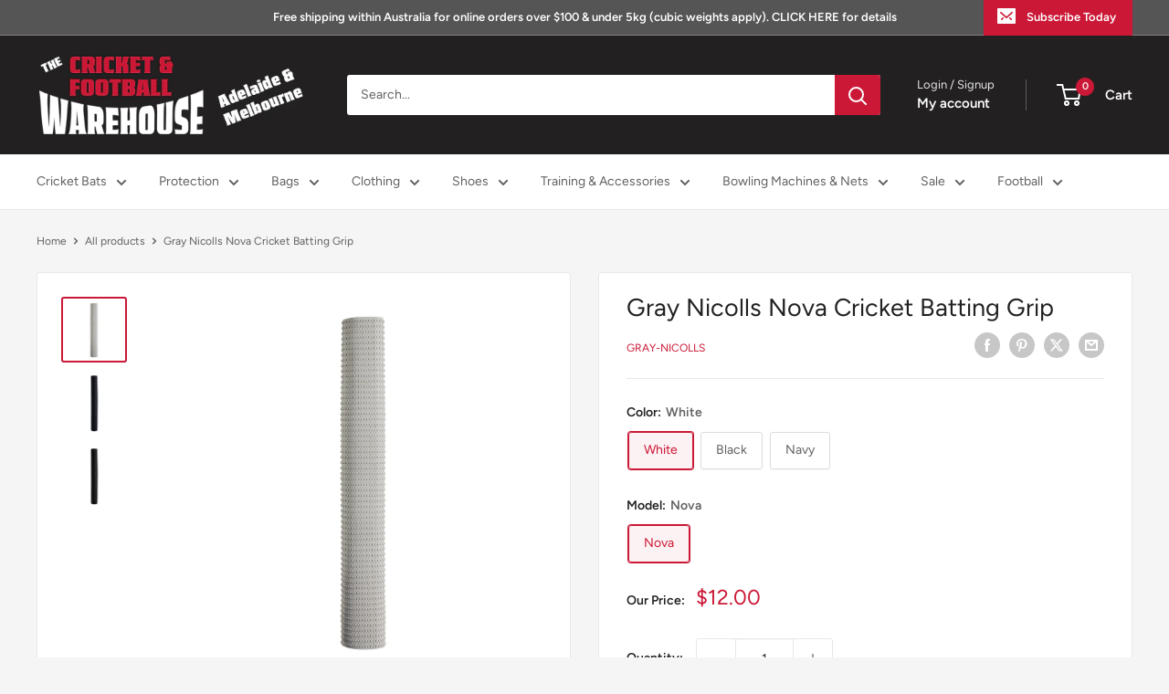

--- FILE ---
content_type: text/html; charset=utf-8
request_url: https://cricketwarehouse.com.au/products/gray-nicolls-nova-grip
body_size: 52898
content:
<!doctype html>

<html class="no-js" lang="en">
  <head>
    <meta charset="utf-8">
    <meta name="viewport" content="width=device-width, initial-scale=1.0, height=device-height, minimum-scale=1.0, maximum-scale=1.0">
    <meta name="theme-color" content="#cb1836">

    <title>Gray Nicolls Nova Cricket Batting Grip | Cricket bat grip</title><meta name="description" content="Discover the Nova Cricket Batting Grip, available at Cricket Warehouse, your trusted online cricket shop. This Gray-Nicolls grip is designed to provide exceptional comfort and control, enhancing your performance on the pitch."><link rel="canonical" href="https://cricketwarehouse.com.au/products/gray-nicolls-nova-grip"><link rel="shortcut icon" href="//cricketwarehouse.com.au/cdn/shop/files/download_96x96.png?v=1686960902" type="image/png"><link rel="preload" as="style" href="//cricketwarehouse.com.au/cdn/shop/t/39/assets/theme.css?v=179210729204563702291755908121">
    <link rel="preload" as="script" href="//cricketwarehouse.com.au/cdn/shop/t/39/assets/theme.js?v=58436354120716407751755908112">
    <link rel="preconnect" href="https://cdn.shopify.com">
    <link rel="preconnect" href="https://fonts.shopifycdn.com">
    <link rel="dns-prefetch" href="https://productreviews.shopifycdn.com">
    <link rel="dns-prefetch" href="https://ajax.googleapis.com">
    <link rel="dns-prefetch" href="https://maps.googleapis.com">
    <link rel="dns-prefetch" href="https://maps.gstatic.com">

    <meta property="og:type" content="product">
  <meta property="og:title" content="Gray Nicolls Nova Cricket Batting Grip"><meta property="og:image" content="http://cricketwarehouse.com.au/cdn/shop/files/gray-nicolls-nova-cricket-batting-grip-801159.jpg?v=1717475429">
    <meta property="og:image:secure_url" content="https://cricketwarehouse.com.au/cdn/shop/files/gray-nicolls-nova-cricket-batting-grip-801159.jpg?v=1717475429">
    <meta property="og:image:width" content="2500">
    <meta property="og:image:height" content="2500">
    <meta property="product:availability" content="in stock"><meta property="product:price:amount" content="12.00">
  <meta property="product:price:currency" content="AUD"><meta property="og:description" content="Discover the Nova Cricket Batting Grip, available at Cricket Warehouse, your trusted online cricket shop. This Gray-Nicolls grip is designed to provide exceptional comfort and control, enhancing your performance on the pitch."><meta property="og:url" content="https://cricketwarehouse.com.au/products/gray-nicolls-nova-grip">
<meta property="og:site_name" content="The Cricket &amp; Football Warehouse"><meta name="twitter:card" content="summary"><meta name="twitter:title" content="Gray Nicolls Nova Cricket Batting Grip">
  <meta name="twitter:description" content="
Gray Nicolls Nova Cricket Batting Grip
Multi-level pimple construction

Hard wearing rubber for durability
Premium rubber composition
">
  <meta name="twitter:image" content="https://cricketwarehouse.com.au/cdn/shop/files/gray-nicolls-nova-cricket-batting-grip-801159_600x600_crop_center.jpg?v=1717475429">
    <link rel="preload" href="//cricketwarehouse.com.au/cdn/fonts/figtree/figtree_n4.3c0838aba1701047e60be6a99a1b0a40ce9b8419.woff2" as="font" type="font/woff2" crossorigin><link rel="preload" href="//cricketwarehouse.com.au/cdn/fonts/figtree/figtree_n4.3c0838aba1701047e60be6a99a1b0a40ce9b8419.woff2" as="font" type="font/woff2" crossorigin><style>
  @font-face {
  font-family: Figtree;
  font-weight: 400;
  font-style: normal;
  font-display: swap;
  src: url("//cricketwarehouse.com.au/cdn/fonts/figtree/figtree_n4.3c0838aba1701047e60be6a99a1b0a40ce9b8419.woff2") format("woff2"),
       url("//cricketwarehouse.com.au/cdn/fonts/figtree/figtree_n4.c0575d1db21fc3821f17fd6617d3dee552312137.woff") format("woff");
}

  @font-face {
  font-family: Figtree;
  font-weight: 400;
  font-style: normal;
  font-display: swap;
  src: url("//cricketwarehouse.com.au/cdn/fonts/figtree/figtree_n4.3c0838aba1701047e60be6a99a1b0a40ce9b8419.woff2") format("woff2"),
       url("//cricketwarehouse.com.au/cdn/fonts/figtree/figtree_n4.c0575d1db21fc3821f17fd6617d3dee552312137.woff") format("woff");
}

@font-face {
  font-family: Figtree;
  font-weight: 600;
  font-style: normal;
  font-display: swap;
  src: url("//cricketwarehouse.com.au/cdn/fonts/figtree/figtree_n6.9d1ea52bb49a0a86cfd1b0383d00f83d3fcc14de.woff2") format("woff2"),
       url("//cricketwarehouse.com.au/cdn/fonts/figtree/figtree_n6.f0fcdea525a0e47b2ae4ab645832a8e8a96d31d3.woff") format("woff");
}

@font-face {
  font-family: Figtree;
  font-weight: 400;
  font-style: italic;
  font-display: swap;
  src: url("//cricketwarehouse.com.au/cdn/fonts/figtree/figtree_i4.89f7a4275c064845c304a4cf8a4a586060656db2.woff2") format("woff2"),
       url("//cricketwarehouse.com.au/cdn/fonts/figtree/figtree_i4.6f955aaaafc55a22ffc1f32ecf3756859a5ad3e2.woff") format("woff");
}


  @font-face {
  font-family: Figtree;
  font-weight: 700;
  font-style: normal;
  font-display: swap;
  src: url("//cricketwarehouse.com.au/cdn/fonts/figtree/figtree_n7.2fd9bfe01586148e644724096c9d75e8c7a90e55.woff2") format("woff2"),
       url("//cricketwarehouse.com.au/cdn/fonts/figtree/figtree_n7.ea05de92d862f9594794ab281c4c3a67501ef5fc.woff") format("woff");
}

  @font-face {
  font-family: Figtree;
  font-weight: 400;
  font-style: italic;
  font-display: swap;
  src: url("//cricketwarehouse.com.au/cdn/fonts/figtree/figtree_i4.89f7a4275c064845c304a4cf8a4a586060656db2.woff2") format("woff2"),
       url("//cricketwarehouse.com.au/cdn/fonts/figtree/figtree_i4.6f955aaaafc55a22ffc1f32ecf3756859a5ad3e2.woff") format("woff");
}

  @font-face {
  font-family: Figtree;
  font-weight: 700;
  font-style: italic;
  font-display: swap;
  src: url("//cricketwarehouse.com.au/cdn/fonts/figtree/figtree_i7.06add7096a6f2ab742e09ec7e498115904eda1fe.woff2") format("woff2"),
       url("//cricketwarehouse.com.au/cdn/fonts/figtree/figtree_i7.ee584b5fcaccdbb5518c0228158941f8df81b101.woff") format("woff");
}


  :root {
    --default-text-font-size : 15px;
    --base-text-font-size    : 14px;
    --heading-font-family    : Figtree, sans-serif;
    --heading-font-weight    : 400;
    --heading-font-style     : normal;
    --text-font-family       : Figtree, sans-serif;
    --text-font-weight       : 400;
    --text-font-style        : normal;
    --text-font-bolder-weight: 600;
    --text-link-decoration   : underline;

    --text-color               : #616161;
    --text-color-rgb           : 97, 97, 97;
    --heading-color            : #222021;
    --border-color             : #e8e8e8;
    --border-color-rgb         : 232, 232, 232;
    --form-border-color        : #dbdbdb;
    --accent-color             : #cb1836;
    --accent-color-rgb         : 203, 24, 54;
    --link-color               : #cb1836;
    --link-color-hover         : #871024;
    --background               : #f5f5f5;
    --secondary-background     : #ffffff;
    --secondary-background-rgb : 255, 255, 255;
    --accent-background        : rgba(203, 24, 54, 0.08);

    --input-background: #ffffff;

    --error-color       : #cf0e0e;
    --error-background  : rgba(207, 14, 14, 0.07);
    --success-color     : #1c7b36;
    --success-background: rgba(28, 123, 54, 0.11);

    --primary-button-background      : #cb1836;
    --primary-button-background-rgb  : 203, 24, 54;
    --primary-button-text-color      : #ffffff;
    --secondary-button-background    : #222021;
    --secondary-button-background-rgb: 34, 32, 33;
    --secondary-button-text-color    : #ffffff;

    --header-background      : #222021;
    --header-text-color      : #ffffff;
    --header-light-text-color: #e8e8e8;
    --header-border-color    : rgba(232, 232, 232, 0.3);
    --header-accent-color    : #cb1836;

    --footer-background-color:    #222021;
    --footer-heading-text-color:  #ffffff;
    --footer-body-text-color:     #ffffff;
    --footer-body-text-color-rgb: 255, 255, 255;
    --footer-accent-color:        #cb1836;
    --footer-accent-color-rgb:    203, 24, 54;
    --footer-border:              none;
    
    --flickity-arrow-color: #b5b5b5;--product-on-sale-accent           : #cf0e0e;
    --product-on-sale-accent-rgb       : 207, 14, 14;
    --product-on-sale-color            : #ffffff;
    --product-in-stock-color           : #1c7b36;
    --product-low-stock-color          : #cf0e0e;
    --product-sold-out-color           : #8a9297;
    --product-custom-label-1-background: #ff1010;
    --product-custom-label-1-color     : #ffffff;
    --product-custom-label-2-background: #25f21e;
    --product-custom-label-2-color     : #ffffff;
    --product-review-star-color        : #ffbd00;

    --mobile-container-gutter : 20px;
    --desktop-container-gutter: 40px;

    /* Shopify related variables */
    --payment-terms-background-color: #f5f5f5;
  }
</style>

<script>
  // IE11 does not have support for CSS variables, so we have to polyfill them
  if (!(((window || {}).CSS || {}).supports && window.CSS.supports('(--a: 0)'))) {
    const script = document.createElement('script');
    script.type = 'text/javascript';
    script.src = 'https://cdn.jsdelivr.net/npm/css-vars-ponyfill@2';
    script.onload = function() {
      cssVars({});
    };

    document.getElementsByTagName('head')[0].appendChild(script);
  }
</script>


    <script>window.performance && window.performance.mark && window.performance.mark('shopify.content_for_header.start');</script><meta name="google-site-verification" content="iPGkan9C45JH0lwwJkozXtSHnhMaYLYFxN2zjoe8rxU">
<meta id="shopify-digital-wallet" name="shopify-digital-wallet" content="/11269634/digital_wallets/dialog">
<meta name="shopify-checkout-api-token" content="7280d1b0ac3a961acbf2fb9d01809d6f">
<meta id="in-context-paypal-metadata" data-shop-id="11269634" data-venmo-supported="false" data-environment="production" data-locale="en_US" data-paypal-v4="true" data-currency="AUD">
<link rel="alternate" type="application/json+oembed" href="https://cricketwarehouse.com.au/products/gray-nicolls-nova-grip.oembed">
<script async="async" src="/checkouts/internal/preloads.js?locale=en-AU"></script>
<link rel="preconnect" href="https://shop.app" crossorigin="anonymous">
<script async="async" src="https://shop.app/checkouts/internal/preloads.js?locale=en-AU&shop_id=11269634" crossorigin="anonymous"></script>
<script id="apple-pay-shop-capabilities" type="application/json">{"shopId":11269634,"countryCode":"AU","currencyCode":"AUD","merchantCapabilities":["supports3DS"],"merchantId":"gid:\/\/shopify\/Shop\/11269634","merchantName":"The Cricket \u0026 Football Warehouse","requiredBillingContactFields":["postalAddress","email","phone"],"requiredShippingContactFields":["postalAddress","email","phone"],"shippingType":"shipping","supportedNetworks":["visa","masterCard","amex","jcb"],"total":{"type":"pending","label":"The Cricket \u0026 Football Warehouse","amount":"1.00"},"shopifyPaymentsEnabled":true,"supportsSubscriptions":true}</script>
<script id="shopify-features" type="application/json">{"accessToken":"7280d1b0ac3a961acbf2fb9d01809d6f","betas":["rich-media-storefront-analytics"],"domain":"cricketwarehouse.com.au","predictiveSearch":true,"shopId":11269634,"locale":"en"}</script>
<script>var Shopify = Shopify || {};
Shopify.shop = "cricket-warehouse.myshopify.com";
Shopify.locale = "en";
Shopify.currency = {"active":"AUD","rate":"1.0"};
Shopify.country = "AU";
Shopify.theme = {"name":"Version 6.60 - 23-8-25","id":152449745145,"schema_name":"Warehouse","schema_version":"6.6.0","theme_store_id":871,"role":"main"};
Shopify.theme.handle = "null";
Shopify.theme.style = {"id":null,"handle":null};
Shopify.cdnHost = "cricketwarehouse.com.au/cdn";
Shopify.routes = Shopify.routes || {};
Shopify.routes.root = "/";</script>
<script type="module">!function(o){(o.Shopify=o.Shopify||{}).modules=!0}(window);</script>
<script>!function(o){function n(){var o=[];function n(){o.push(Array.prototype.slice.apply(arguments))}return n.q=o,n}var t=o.Shopify=o.Shopify||{};t.loadFeatures=n(),t.autoloadFeatures=n()}(window);</script>
<script>
  window.ShopifyPay = window.ShopifyPay || {};
  window.ShopifyPay.apiHost = "shop.app\/pay";
  window.ShopifyPay.redirectState = null;
</script>
<script id="shop-js-analytics" type="application/json">{"pageType":"product"}</script>
<script defer="defer" async type="module" src="//cricketwarehouse.com.au/cdn/shopifycloud/shop-js/modules/v2/client.init-shop-cart-sync_BN7fPSNr.en.esm.js"></script>
<script defer="defer" async type="module" src="//cricketwarehouse.com.au/cdn/shopifycloud/shop-js/modules/v2/chunk.common_Cbph3Kss.esm.js"></script>
<script defer="defer" async type="module" src="//cricketwarehouse.com.au/cdn/shopifycloud/shop-js/modules/v2/chunk.modal_DKumMAJ1.esm.js"></script>
<script type="module">
  await import("//cricketwarehouse.com.au/cdn/shopifycloud/shop-js/modules/v2/client.init-shop-cart-sync_BN7fPSNr.en.esm.js");
await import("//cricketwarehouse.com.au/cdn/shopifycloud/shop-js/modules/v2/chunk.common_Cbph3Kss.esm.js");
await import("//cricketwarehouse.com.au/cdn/shopifycloud/shop-js/modules/v2/chunk.modal_DKumMAJ1.esm.js");

  window.Shopify.SignInWithShop?.initShopCartSync?.({"fedCMEnabled":true,"windoidEnabled":true});

</script>
<script>
  window.Shopify = window.Shopify || {};
  if (!window.Shopify.featureAssets) window.Shopify.featureAssets = {};
  window.Shopify.featureAssets['shop-js'] = {"shop-cart-sync":["modules/v2/client.shop-cart-sync_CJVUk8Jm.en.esm.js","modules/v2/chunk.common_Cbph3Kss.esm.js","modules/v2/chunk.modal_DKumMAJ1.esm.js"],"init-fed-cm":["modules/v2/client.init-fed-cm_7Fvt41F4.en.esm.js","modules/v2/chunk.common_Cbph3Kss.esm.js","modules/v2/chunk.modal_DKumMAJ1.esm.js"],"init-shop-email-lookup-coordinator":["modules/v2/client.init-shop-email-lookup-coordinator_Cc088_bR.en.esm.js","modules/v2/chunk.common_Cbph3Kss.esm.js","modules/v2/chunk.modal_DKumMAJ1.esm.js"],"init-windoid":["modules/v2/client.init-windoid_hPopwJRj.en.esm.js","modules/v2/chunk.common_Cbph3Kss.esm.js","modules/v2/chunk.modal_DKumMAJ1.esm.js"],"shop-button":["modules/v2/client.shop-button_B0jaPSNF.en.esm.js","modules/v2/chunk.common_Cbph3Kss.esm.js","modules/v2/chunk.modal_DKumMAJ1.esm.js"],"shop-cash-offers":["modules/v2/client.shop-cash-offers_DPIskqss.en.esm.js","modules/v2/chunk.common_Cbph3Kss.esm.js","modules/v2/chunk.modal_DKumMAJ1.esm.js"],"shop-toast-manager":["modules/v2/client.shop-toast-manager_CK7RT69O.en.esm.js","modules/v2/chunk.common_Cbph3Kss.esm.js","modules/v2/chunk.modal_DKumMAJ1.esm.js"],"init-shop-cart-sync":["modules/v2/client.init-shop-cart-sync_BN7fPSNr.en.esm.js","modules/v2/chunk.common_Cbph3Kss.esm.js","modules/v2/chunk.modal_DKumMAJ1.esm.js"],"init-customer-accounts-sign-up":["modules/v2/client.init-customer-accounts-sign-up_CfPf4CXf.en.esm.js","modules/v2/client.shop-login-button_DeIztwXF.en.esm.js","modules/v2/chunk.common_Cbph3Kss.esm.js","modules/v2/chunk.modal_DKumMAJ1.esm.js"],"pay-button":["modules/v2/client.pay-button_CgIwFSYN.en.esm.js","modules/v2/chunk.common_Cbph3Kss.esm.js","modules/v2/chunk.modal_DKumMAJ1.esm.js"],"init-customer-accounts":["modules/v2/client.init-customer-accounts_DQ3x16JI.en.esm.js","modules/v2/client.shop-login-button_DeIztwXF.en.esm.js","modules/v2/chunk.common_Cbph3Kss.esm.js","modules/v2/chunk.modal_DKumMAJ1.esm.js"],"avatar":["modules/v2/client.avatar_BTnouDA3.en.esm.js"],"init-shop-for-new-customer-accounts":["modules/v2/client.init-shop-for-new-customer-accounts_CsZy_esa.en.esm.js","modules/v2/client.shop-login-button_DeIztwXF.en.esm.js","modules/v2/chunk.common_Cbph3Kss.esm.js","modules/v2/chunk.modal_DKumMAJ1.esm.js"],"shop-follow-button":["modules/v2/client.shop-follow-button_BRMJjgGd.en.esm.js","modules/v2/chunk.common_Cbph3Kss.esm.js","modules/v2/chunk.modal_DKumMAJ1.esm.js"],"checkout-modal":["modules/v2/client.checkout-modal_B9Drz_yf.en.esm.js","modules/v2/chunk.common_Cbph3Kss.esm.js","modules/v2/chunk.modal_DKumMAJ1.esm.js"],"shop-login-button":["modules/v2/client.shop-login-button_DeIztwXF.en.esm.js","modules/v2/chunk.common_Cbph3Kss.esm.js","modules/v2/chunk.modal_DKumMAJ1.esm.js"],"lead-capture":["modules/v2/client.lead-capture_DXYzFM3R.en.esm.js","modules/v2/chunk.common_Cbph3Kss.esm.js","modules/v2/chunk.modal_DKumMAJ1.esm.js"],"shop-login":["modules/v2/client.shop-login_CA5pJqmO.en.esm.js","modules/v2/chunk.common_Cbph3Kss.esm.js","modules/v2/chunk.modal_DKumMAJ1.esm.js"],"payment-terms":["modules/v2/client.payment-terms_BxzfvcZJ.en.esm.js","modules/v2/chunk.common_Cbph3Kss.esm.js","modules/v2/chunk.modal_DKumMAJ1.esm.js"]};
</script>
<script id="__st">var __st={"a":11269634,"offset":37800,"reqid":"2b1e9310-de5e-4ed6-b341-8bcff3fd1b26-1770064105","pageurl":"cricketwarehouse.com.au\/products\/gray-nicolls-nova-grip","u":"a176b2bc8bb8","p":"product","rtyp":"product","rid":7614722507001};</script>
<script>window.ShopifyPaypalV4VisibilityTracking = true;</script>
<script id="captcha-bootstrap">!function(){'use strict';const t='contact',e='account',n='new_comment',o=[[t,t],['blogs',n],['comments',n],[t,'customer']],c=[[e,'customer_login'],[e,'guest_login'],[e,'recover_customer_password'],[e,'create_customer']],r=t=>t.map((([t,e])=>`form[action*='/${t}']:not([data-nocaptcha='true']) input[name='form_type'][value='${e}']`)).join(','),a=t=>()=>t?[...document.querySelectorAll(t)].map((t=>t.form)):[];function s(){const t=[...o],e=r(t);return a(e)}const i='password',u='form_key',d=['recaptcha-v3-token','g-recaptcha-response','h-captcha-response',i],f=()=>{try{return window.sessionStorage}catch{return}},m='__shopify_v',_=t=>t.elements[u];function p(t,e,n=!1){try{const o=window.sessionStorage,c=JSON.parse(o.getItem(e)),{data:r}=function(t){const{data:e,action:n}=t;return t[m]||n?{data:e,action:n}:{data:t,action:n}}(c);for(const[e,n]of Object.entries(r))t.elements[e]&&(t.elements[e].value=n);n&&o.removeItem(e)}catch(o){console.error('form repopulation failed',{error:o})}}const l='form_type',E='cptcha';function T(t){t.dataset[E]=!0}const w=window,h=w.document,L='Shopify',v='ce_forms',y='captcha';let A=!1;((t,e)=>{const n=(g='f06e6c50-85a8-45c8-87d0-21a2b65856fe',I='https://cdn.shopify.com/shopifycloud/storefront-forms-hcaptcha/ce_storefront_forms_captcha_hcaptcha.v1.5.2.iife.js',D={infoText:'Protected by hCaptcha',privacyText:'Privacy',termsText:'Terms'},(t,e,n)=>{const o=w[L][v],c=o.bindForm;if(c)return c(t,g,e,D).then(n);var r;o.q.push([[t,g,e,D],n]),r=I,A||(h.body.append(Object.assign(h.createElement('script'),{id:'captcha-provider',async:!0,src:r})),A=!0)});var g,I,D;w[L]=w[L]||{},w[L][v]=w[L][v]||{},w[L][v].q=[],w[L][y]=w[L][y]||{},w[L][y].protect=function(t,e){n(t,void 0,e),T(t)},Object.freeze(w[L][y]),function(t,e,n,w,h,L){const[v,y,A,g]=function(t,e,n){const i=e?o:[],u=t?c:[],d=[...i,...u],f=r(d),m=r(i),_=r(d.filter((([t,e])=>n.includes(e))));return[a(f),a(m),a(_),s()]}(w,h,L),I=t=>{const e=t.target;return e instanceof HTMLFormElement?e:e&&e.form},D=t=>v().includes(t);t.addEventListener('submit',(t=>{const e=I(t);if(!e)return;const n=D(e)&&!e.dataset.hcaptchaBound&&!e.dataset.recaptchaBound,o=_(e),c=g().includes(e)&&(!o||!o.value);(n||c)&&t.preventDefault(),c&&!n&&(function(t){try{if(!f())return;!function(t){const e=f();if(!e)return;const n=_(t);if(!n)return;const o=n.value;o&&e.removeItem(o)}(t);const e=Array.from(Array(32),(()=>Math.random().toString(36)[2])).join('');!function(t,e){_(t)||t.append(Object.assign(document.createElement('input'),{type:'hidden',name:u})),t.elements[u].value=e}(t,e),function(t,e){const n=f();if(!n)return;const o=[...t.querySelectorAll(`input[type='${i}']`)].map((({name:t})=>t)),c=[...d,...o],r={};for(const[a,s]of new FormData(t).entries())c.includes(a)||(r[a]=s);n.setItem(e,JSON.stringify({[m]:1,action:t.action,data:r}))}(t,e)}catch(e){console.error('failed to persist form',e)}}(e),e.submit())}));const S=(t,e)=>{t&&!t.dataset[E]&&(n(t,e.some((e=>e===t))),T(t))};for(const o of['focusin','change'])t.addEventListener(o,(t=>{const e=I(t);D(e)&&S(e,y())}));const B=e.get('form_key'),M=e.get(l),P=B&&M;t.addEventListener('DOMContentLoaded',(()=>{const t=y();if(P)for(const e of t)e.elements[l].value===M&&p(e,B);[...new Set([...A(),...v().filter((t=>'true'===t.dataset.shopifyCaptcha))])].forEach((e=>S(e,t)))}))}(h,new URLSearchParams(w.location.search),n,t,e,['guest_login'])})(!0,!0)}();</script>
<script integrity="sha256-4kQ18oKyAcykRKYeNunJcIwy7WH5gtpwJnB7kiuLZ1E=" data-source-attribution="shopify.loadfeatures" defer="defer" src="//cricketwarehouse.com.au/cdn/shopifycloud/storefront/assets/storefront/load_feature-a0a9edcb.js" crossorigin="anonymous"></script>
<script crossorigin="anonymous" defer="defer" src="//cricketwarehouse.com.au/cdn/shopifycloud/storefront/assets/shopify_pay/storefront-65b4c6d7.js?v=20250812"></script>
<script data-source-attribution="shopify.dynamic_checkout.dynamic.init">var Shopify=Shopify||{};Shopify.PaymentButton=Shopify.PaymentButton||{isStorefrontPortableWallets:!0,init:function(){window.Shopify.PaymentButton.init=function(){};var t=document.createElement("script");t.src="https://cricketwarehouse.com.au/cdn/shopifycloud/portable-wallets/latest/portable-wallets.en.js",t.type="module",document.head.appendChild(t)}};
</script>
<script data-source-attribution="shopify.dynamic_checkout.buyer_consent">
  function portableWalletsHideBuyerConsent(e){var t=document.getElementById("shopify-buyer-consent"),n=document.getElementById("shopify-subscription-policy-button");t&&n&&(t.classList.add("hidden"),t.setAttribute("aria-hidden","true"),n.removeEventListener("click",e))}function portableWalletsShowBuyerConsent(e){var t=document.getElementById("shopify-buyer-consent"),n=document.getElementById("shopify-subscription-policy-button");t&&n&&(t.classList.remove("hidden"),t.removeAttribute("aria-hidden"),n.addEventListener("click",e))}window.Shopify?.PaymentButton&&(window.Shopify.PaymentButton.hideBuyerConsent=portableWalletsHideBuyerConsent,window.Shopify.PaymentButton.showBuyerConsent=portableWalletsShowBuyerConsent);
</script>
<script data-source-attribution="shopify.dynamic_checkout.cart.bootstrap">document.addEventListener("DOMContentLoaded",(function(){function t(){return document.querySelector("shopify-accelerated-checkout-cart, shopify-accelerated-checkout")}if(t())Shopify.PaymentButton.init();else{new MutationObserver((function(e,n){t()&&(Shopify.PaymentButton.init(),n.disconnect())})).observe(document.body,{childList:!0,subtree:!0})}}));
</script>
<link id="shopify-accelerated-checkout-styles" rel="stylesheet" media="screen" href="https://cricketwarehouse.com.au/cdn/shopifycloud/portable-wallets/latest/accelerated-checkout-backwards-compat.css" crossorigin="anonymous">
<style id="shopify-accelerated-checkout-cart">
        #shopify-buyer-consent {
  margin-top: 1em;
  display: inline-block;
  width: 100%;
}

#shopify-buyer-consent.hidden {
  display: none;
}

#shopify-subscription-policy-button {
  background: none;
  border: none;
  padding: 0;
  text-decoration: underline;
  font-size: inherit;
  cursor: pointer;
}

#shopify-subscription-policy-button::before {
  box-shadow: none;
}

      </style>

<script>window.performance && window.performance.mark && window.performance.mark('shopify.content_for_header.end');</script>

    <link rel="stylesheet" href="//cricketwarehouse.com.au/cdn/shop/t/39/assets/theme.css?v=179210729204563702291755908121">

    <script type="application/ld+json">{"@context":"http:\/\/schema.org\/","@id":"\/products\/gray-nicolls-nova-grip#product","@type":"ProductGroup","brand":{"@type":"Brand","name":"Gray-Nicolls"},"category":"Cricket Bat Grips","description":"\nGray Nicolls Nova Cricket Batting Grip\nMulti-level pimple construction\n\nHard wearing rubber for durability\nPremium rubber composition\n","hasVariant":[{"@id":"\/products\/gray-nicolls-nova-grip?variant=42726074974457#variant","@type":"Product","gtin":"9312555386630","image":"https:\/\/cricketwarehouse.com.au\/cdn\/shop\/files\/gray-nicolls-nova-cricket-batting-grip-801159.jpg?v=1717475429\u0026width=1920","name":"Gray Nicolls Nova Cricket Batting Grip - White \/ Nova","offers":{"@id":"\/products\/gray-nicolls-nova-grip?variant=42726074974457#offer","@type":"Offer","availability":"http:\/\/schema.org\/InStock","price":"12.00","priceCurrency":"AUD","url":"https:\/\/cricketwarehouse.com.au\/products\/gray-nicolls-nova-grip?variant=42726074974457"},"sku":"9312555386630"},{"@id":"\/products\/gray-nicolls-nova-grip?variant=42726075007225#variant","@type":"Product","gtin":"9312555386647","image":"https:\/\/cricketwarehouse.com.au\/cdn\/shop\/files\/gray-nicolls-nova-cricket-batting-grip-801159.jpg?v=1717475429\u0026width=1920","name":"Gray Nicolls Nova Cricket Batting Grip - Black \/ Nova","offers":{"@id":"\/products\/gray-nicolls-nova-grip?variant=42726075007225#offer","@type":"Offer","availability":"http:\/\/schema.org\/InStock","price":"12.00","priceCurrency":"AUD","url":"https:\/\/cricketwarehouse.com.au\/products\/gray-nicolls-nova-grip?variant=42726075007225"},"sku":"9312555386647"},{"@id":"\/products\/gray-nicolls-nova-grip?variant=42726084837625#variant","@type":"Product","gtin":"9312555386654","image":"https:\/\/cricketwarehouse.com.au\/cdn\/shop\/files\/gray-nicolls-nova-cricket-batting-grip-801159.jpg?v=1717475429\u0026width=1920","name":"Gray Nicolls Nova Cricket Batting Grip - Navy \/ Nova","offers":{"@id":"\/products\/gray-nicolls-nova-grip?variant=42726084837625#offer","@type":"Offer","availability":"http:\/\/schema.org\/InStock","price":"12.00","priceCurrency":"AUD","url":"https:\/\/cricketwarehouse.com.au\/products\/gray-nicolls-nova-grip?variant=42726084837625"},"sku":"9312555386654"}],"name":"Gray Nicolls Nova Cricket Batting Grip","productGroupID":"7614722507001","url":"https:\/\/cricketwarehouse.com.au\/products\/gray-nicolls-nova-grip"}</script><script type="application/ld+json">
  {
    "@context": "https://schema.org",
    "@type": "BreadcrumbList",
    "itemListElement": [{
        "@type": "ListItem",
        "position": 1,
        "name": "Home",
        "item": "https://cricketwarehouse.com.au"
      },{
            "@type": "ListItem",
            "position": 2,
            "name": "Gray Nicolls Nova Cricket Batting Grip",
            "item": "https://cricketwarehouse.com.au/products/gray-nicolls-nova-grip"
          }]
  }
</script>

    <script>
      // This allows to expose several variables to the global scope, to be used in scripts
      window.theme = {
        pageType: "product",
        cartCount: 0,
        moneyFormat: "${{amount}}",
        moneyWithCurrencyFormat: "${{amount}} AUD",
        currencyCodeEnabled: false,
        showDiscount: false,
        discountMode: "percentage",
        cartType: "drawer"
      };

      window.routes = {
        rootUrl: "\/",
        rootUrlWithoutSlash: '',
        cartUrl: "\/cart",
        cartAddUrl: "\/cart\/add",
        cartChangeUrl: "\/cart\/change",
        searchUrl: "\/search",
        productRecommendationsUrl: "\/recommendations\/products"
      };

      window.languages = {
        productRegularPrice: "Regular price",
        productSalePrice: "Sale price",
        collectionOnSaleLabel: "Save {{savings}}",
        productFormUnavailable: "Unavailable",
        productFormAddToCart: "Add to cart",
        productFormPreOrder: "Pre-order",
        productFormSoldOut: "Sold out",
        productAdded: "Product has been added to your cart",
        productAddedShort: "Added!",
        shippingEstimatorNoResults: "No shipping could be found for your address.",
        shippingEstimatorOneResult: "There is one shipping rate for your address:",
        shippingEstimatorMultipleResults: "There are {{count}} shipping rates for your address:",
        shippingEstimatorErrors: "There are some errors:"
      };

      document.documentElement.className = document.documentElement.className.replace('no-js', 'js');
    </script><script src="//cricketwarehouse.com.au/cdn/shop/t/39/assets/theme.js?v=58436354120716407751755908112" defer></script>
    <script src="//cricketwarehouse.com.au/cdn/shop/t/39/assets/custom.js?v=102476495355921946141755908112" defer></script><script>
        (function () {
          window.onpageshow = function() {
            // We force re-freshing the cart content onpageshow, as most browsers will serve a cache copy when hitting the
            // back button, which cause staled data
            document.documentElement.dispatchEvent(new CustomEvent('cart:refresh', {
              bubbles: true,
              detail: {scrollToTop: false}
            }));
          };
        })();
      </script><script src="https://cdn.shopify.com/extensions/b80e817c-8195-4cc3-9e6e-a7c2cd975f3b/afterpay-on-site-messaging-1/assets/messaging-lib-loader.js" type="text/javascript" defer="defer"></script>
<link href="https://monorail-edge.shopifysvc.com" rel="dns-prefetch">
<script>(function(){if ("sendBeacon" in navigator && "performance" in window) {try {var session_token_from_headers = performance.getEntriesByType('navigation')[0].serverTiming.find(x => x.name == '_s').description;} catch {var session_token_from_headers = undefined;}var session_cookie_matches = document.cookie.match(/_shopify_s=([^;]*)/);var session_token_from_cookie = session_cookie_matches && session_cookie_matches.length === 2 ? session_cookie_matches[1] : "";var session_token = session_token_from_headers || session_token_from_cookie || "";function handle_abandonment_event(e) {var entries = performance.getEntries().filter(function(entry) {return /monorail-edge.shopifysvc.com/.test(entry.name);});if (!window.abandonment_tracked && entries.length === 0) {window.abandonment_tracked = true;var currentMs = Date.now();var navigation_start = performance.timing.navigationStart;var payload = {shop_id: 11269634,url: window.location.href,navigation_start,duration: currentMs - navigation_start,session_token,page_type: "product"};window.navigator.sendBeacon("https://monorail-edge.shopifysvc.com/v1/produce", JSON.stringify({schema_id: "online_store_buyer_site_abandonment/1.1",payload: payload,metadata: {event_created_at_ms: currentMs,event_sent_at_ms: currentMs}}));}}window.addEventListener('pagehide', handle_abandonment_event);}}());</script>
<script id="web-pixels-manager-setup">(function e(e,d,r,n,o){if(void 0===o&&(o={}),!Boolean(null===(a=null===(i=window.Shopify)||void 0===i?void 0:i.analytics)||void 0===a?void 0:a.replayQueue)){var i,a;window.Shopify=window.Shopify||{};var t=window.Shopify;t.analytics=t.analytics||{};var s=t.analytics;s.replayQueue=[],s.publish=function(e,d,r){return s.replayQueue.push([e,d,r]),!0};try{self.performance.mark("wpm:start")}catch(e){}var l=function(){var e={modern:/Edge?\/(1{2}[4-9]|1[2-9]\d|[2-9]\d{2}|\d{4,})\.\d+(\.\d+|)|Firefox\/(1{2}[4-9]|1[2-9]\d|[2-9]\d{2}|\d{4,})\.\d+(\.\d+|)|Chrom(ium|e)\/(9{2}|\d{3,})\.\d+(\.\d+|)|(Maci|X1{2}).+ Version\/(15\.\d+|(1[6-9]|[2-9]\d|\d{3,})\.\d+)([,.]\d+|)( \(\w+\)|)( Mobile\/\w+|) Safari\/|Chrome.+OPR\/(9{2}|\d{3,})\.\d+\.\d+|(CPU[ +]OS|iPhone[ +]OS|CPU[ +]iPhone|CPU IPhone OS|CPU iPad OS)[ +]+(15[._]\d+|(1[6-9]|[2-9]\d|\d{3,})[._]\d+)([._]\d+|)|Android:?[ /-](13[3-9]|1[4-9]\d|[2-9]\d{2}|\d{4,})(\.\d+|)(\.\d+|)|Android.+Firefox\/(13[5-9]|1[4-9]\d|[2-9]\d{2}|\d{4,})\.\d+(\.\d+|)|Android.+Chrom(ium|e)\/(13[3-9]|1[4-9]\d|[2-9]\d{2}|\d{4,})\.\d+(\.\d+|)|SamsungBrowser\/([2-9]\d|\d{3,})\.\d+/,legacy:/Edge?\/(1[6-9]|[2-9]\d|\d{3,})\.\d+(\.\d+|)|Firefox\/(5[4-9]|[6-9]\d|\d{3,})\.\d+(\.\d+|)|Chrom(ium|e)\/(5[1-9]|[6-9]\d|\d{3,})\.\d+(\.\d+|)([\d.]+$|.*Safari\/(?![\d.]+ Edge\/[\d.]+$))|(Maci|X1{2}).+ Version\/(10\.\d+|(1[1-9]|[2-9]\d|\d{3,})\.\d+)([,.]\d+|)( \(\w+\)|)( Mobile\/\w+|) Safari\/|Chrome.+OPR\/(3[89]|[4-9]\d|\d{3,})\.\d+\.\d+|(CPU[ +]OS|iPhone[ +]OS|CPU[ +]iPhone|CPU IPhone OS|CPU iPad OS)[ +]+(10[._]\d+|(1[1-9]|[2-9]\d|\d{3,})[._]\d+)([._]\d+|)|Android:?[ /-](13[3-9]|1[4-9]\d|[2-9]\d{2}|\d{4,})(\.\d+|)(\.\d+|)|Mobile Safari.+OPR\/([89]\d|\d{3,})\.\d+\.\d+|Android.+Firefox\/(13[5-9]|1[4-9]\d|[2-9]\d{2}|\d{4,})\.\d+(\.\d+|)|Android.+Chrom(ium|e)\/(13[3-9]|1[4-9]\d|[2-9]\d{2}|\d{4,})\.\d+(\.\d+|)|Android.+(UC? ?Browser|UCWEB|U3)[ /]?(15\.([5-9]|\d{2,})|(1[6-9]|[2-9]\d|\d{3,})\.\d+)\.\d+|SamsungBrowser\/(5\.\d+|([6-9]|\d{2,})\.\d+)|Android.+MQ{2}Browser\/(14(\.(9|\d{2,})|)|(1[5-9]|[2-9]\d|\d{3,})(\.\d+|))(\.\d+|)|K[Aa][Ii]OS\/(3\.\d+|([4-9]|\d{2,})\.\d+)(\.\d+|)/},d=e.modern,r=e.legacy,n=navigator.userAgent;return n.match(d)?"modern":n.match(r)?"legacy":"unknown"}(),u="modern"===l?"modern":"legacy",c=(null!=n?n:{modern:"",legacy:""})[u],f=function(e){return[e.baseUrl,"/wpm","/b",e.hashVersion,"modern"===e.buildTarget?"m":"l",".js"].join("")}({baseUrl:d,hashVersion:r,buildTarget:u}),m=function(e){var d=e.version,r=e.bundleTarget,n=e.surface,o=e.pageUrl,i=e.monorailEndpoint;return{emit:function(e){var a=e.status,t=e.errorMsg,s=(new Date).getTime(),l=JSON.stringify({metadata:{event_sent_at_ms:s},events:[{schema_id:"web_pixels_manager_load/3.1",payload:{version:d,bundle_target:r,page_url:o,status:a,surface:n,error_msg:t},metadata:{event_created_at_ms:s}}]});if(!i)return console&&console.warn&&console.warn("[Web Pixels Manager] No Monorail endpoint provided, skipping logging."),!1;try{return self.navigator.sendBeacon.bind(self.navigator)(i,l)}catch(e){}var u=new XMLHttpRequest;try{return u.open("POST",i,!0),u.setRequestHeader("Content-Type","text/plain"),u.send(l),!0}catch(e){return console&&console.warn&&console.warn("[Web Pixels Manager] Got an unhandled error while logging to Monorail."),!1}}}}({version:r,bundleTarget:l,surface:e.surface,pageUrl:self.location.href,monorailEndpoint:e.monorailEndpoint});try{o.browserTarget=l,function(e){var d=e.src,r=e.async,n=void 0===r||r,o=e.onload,i=e.onerror,a=e.sri,t=e.scriptDataAttributes,s=void 0===t?{}:t,l=document.createElement("script"),u=document.querySelector("head"),c=document.querySelector("body");if(l.async=n,l.src=d,a&&(l.integrity=a,l.crossOrigin="anonymous"),s)for(var f in s)if(Object.prototype.hasOwnProperty.call(s,f))try{l.dataset[f]=s[f]}catch(e){}if(o&&l.addEventListener("load",o),i&&l.addEventListener("error",i),u)u.appendChild(l);else{if(!c)throw new Error("Did not find a head or body element to append the script");c.appendChild(l)}}({src:f,async:!0,onload:function(){if(!function(){var e,d;return Boolean(null===(d=null===(e=window.Shopify)||void 0===e?void 0:e.analytics)||void 0===d?void 0:d.initialized)}()){var d=window.webPixelsManager.init(e)||void 0;if(d){var r=window.Shopify.analytics;r.replayQueue.forEach((function(e){var r=e[0],n=e[1],o=e[2];d.publishCustomEvent(r,n,o)})),r.replayQueue=[],r.publish=d.publishCustomEvent,r.visitor=d.visitor,r.initialized=!0}}},onerror:function(){return m.emit({status:"failed",errorMsg:"".concat(f," has failed to load")})},sri:function(e){var d=/^sha384-[A-Za-z0-9+/=]+$/;return"string"==typeof e&&d.test(e)}(c)?c:"",scriptDataAttributes:o}),m.emit({status:"loading"})}catch(e){m.emit({status:"failed",errorMsg:(null==e?void 0:e.message)||"Unknown error"})}}})({shopId: 11269634,storefrontBaseUrl: "https://cricketwarehouse.com.au",extensionsBaseUrl: "https://extensions.shopifycdn.com/cdn/shopifycloud/web-pixels-manager",monorailEndpoint: "https://monorail-edge.shopifysvc.com/unstable/produce_batch",surface: "storefront-renderer",enabledBetaFlags: ["2dca8a86"],webPixelsConfigList: [{"id":"424116473","configuration":"{\"config\":\"{\\\"pixel_id\\\":\\\"G-Z557BKXQV3\\\",\\\"target_country\\\":\\\"AU\\\",\\\"gtag_events\\\":[{\\\"type\\\":\\\"search\\\",\\\"action_label\\\":[\\\"G-Z557BKXQV3\\\",\\\"AW-938929351\\\/X3sHCNyP14oBEMfZ278D\\\"]},{\\\"type\\\":\\\"begin_checkout\\\",\\\"action_label\\\":[\\\"G-Z557BKXQV3\\\",\\\"AW-938929351\\\/hkinCNmP14oBEMfZ278D\\\"]},{\\\"type\\\":\\\"view_item\\\",\\\"action_label\\\":[\\\"G-Z557BKXQV3\\\",\\\"AW-938929351\\\/BypoCNOP14oBEMfZ278D\\\",\\\"MC-430QJDK192\\\"]},{\\\"type\\\":\\\"purchase\\\",\\\"action_label\\\":[\\\"G-Z557BKXQV3\\\",\\\"AW-938929351\\\/DfZNCNCP14oBEMfZ278D\\\",\\\"MC-430QJDK192\\\"]},{\\\"type\\\":\\\"page_view\\\",\\\"action_label\\\":[\\\"G-Z557BKXQV3\\\",\\\"AW-938929351\\\/OMhMCM2P14oBEMfZ278D\\\",\\\"MC-430QJDK192\\\"]},{\\\"type\\\":\\\"add_payment_info\\\",\\\"action_label\\\":[\\\"G-Z557BKXQV3\\\",\\\"AW-938929351\\\/Y7zDCN-P14oBEMfZ278D\\\"]},{\\\"type\\\":\\\"add_to_cart\\\",\\\"action_label\\\":[\\\"G-Z557BKXQV3\\\",\\\"AW-938929351\\\/waQsCNaP14oBEMfZ278D\\\"]}],\\\"enable_monitoring_mode\\\":false}\"}","eventPayloadVersion":"v1","runtimeContext":"OPEN","scriptVersion":"b2a88bafab3e21179ed38636efcd8a93","type":"APP","apiClientId":1780363,"privacyPurposes":[],"dataSharingAdjustments":{"protectedCustomerApprovalScopes":["read_customer_address","read_customer_email","read_customer_name","read_customer_personal_data","read_customer_phone"]}},{"id":"140148985","configuration":"{\"pixel_id\":\"1650003121907824\",\"pixel_type\":\"facebook_pixel\",\"metaapp_system_user_token\":\"-\"}","eventPayloadVersion":"v1","runtimeContext":"OPEN","scriptVersion":"ca16bc87fe92b6042fbaa3acc2fbdaa6","type":"APP","apiClientId":2329312,"privacyPurposes":["ANALYTICS","MARKETING","SALE_OF_DATA"],"dataSharingAdjustments":{"protectedCustomerApprovalScopes":["read_customer_address","read_customer_email","read_customer_name","read_customer_personal_data","read_customer_phone"]}},{"id":"shopify-app-pixel","configuration":"{}","eventPayloadVersion":"v1","runtimeContext":"STRICT","scriptVersion":"0450","apiClientId":"shopify-pixel","type":"APP","privacyPurposes":["ANALYTICS","MARKETING"]},{"id":"shopify-custom-pixel","eventPayloadVersion":"v1","runtimeContext":"LAX","scriptVersion":"0450","apiClientId":"shopify-pixel","type":"CUSTOM","privacyPurposes":["ANALYTICS","MARKETING"]}],isMerchantRequest: false,initData: {"shop":{"name":"The Cricket \u0026 Football Warehouse","paymentSettings":{"currencyCode":"AUD"},"myshopifyDomain":"cricket-warehouse.myshopify.com","countryCode":"AU","storefrontUrl":"https:\/\/cricketwarehouse.com.au"},"customer":null,"cart":null,"checkout":null,"productVariants":[{"price":{"amount":12.0,"currencyCode":"AUD"},"product":{"title":"Gray Nicolls Nova Cricket Batting Grip","vendor":"Gray-Nicolls","id":"7614722507001","untranslatedTitle":"Gray Nicolls Nova Cricket Batting Grip","url":"\/products\/gray-nicolls-nova-grip","type":"Cricket Bat Care \u0026 Grips"},"id":"42726074974457","image":{"src":"\/\/cricketwarehouse.com.au\/cdn\/shop\/files\/gray-nicolls-nova-cricket-batting-grip-801159.jpg?v=1717475429"},"sku":"9312555386630","title":"White \/ Nova","untranslatedTitle":"White \/ Nova"},{"price":{"amount":12.0,"currencyCode":"AUD"},"product":{"title":"Gray Nicolls Nova Cricket Batting Grip","vendor":"Gray-Nicolls","id":"7614722507001","untranslatedTitle":"Gray Nicolls Nova Cricket Batting Grip","url":"\/products\/gray-nicolls-nova-grip","type":"Cricket Bat Care \u0026 Grips"},"id":"42726075007225","image":{"src":"\/\/cricketwarehouse.com.au\/cdn\/shop\/files\/gray-nicolls-nova-cricket-batting-grip-801159.jpg?v=1717475429"},"sku":"9312555386647","title":"Black \/ Nova","untranslatedTitle":"Black \/ Nova"},{"price":{"amount":12.0,"currencyCode":"AUD"},"product":{"title":"Gray Nicolls Nova Cricket Batting Grip","vendor":"Gray-Nicolls","id":"7614722507001","untranslatedTitle":"Gray Nicolls Nova Cricket Batting Grip","url":"\/products\/gray-nicolls-nova-grip","type":"Cricket Bat Care \u0026 Grips"},"id":"42726084837625","image":{"src":"\/\/cricketwarehouse.com.au\/cdn\/shop\/files\/gray-nicolls-nova-cricket-batting-grip-801159.jpg?v=1717475429"},"sku":"9312555386654","title":"Navy \/ Nova","untranslatedTitle":"Navy \/ Nova"}],"purchasingCompany":null},},"https://cricketwarehouse.com.au/cdn","3918e4e0wbf3ac3cepc5707306mb02b36c6",{"modern":"","legacy":""},{"shopId":"11269634","storefrontBaseUrl":"https:\/\/cricketwarehouse.com.au","extensionBaseUrl":"https:\/\/extensions.shopifycdn.com\/cdn\/shopifycloud\/web-pixels-manager","surface":"storefront-renderer","enabledBetaFlags":"[\"2dca8a86\"]","isMerchantRequest":"false","hashVersion":"3918e4e0wbf3ac3cepc5707306mb02b36c6","publish":"custom","events":"[[\"page_viewed\",{}],[\"product_viewed\",{\"productVariant\":{\"price\":{\"amount\":12.0,\"currencyCode\":\"AUD\"},\"product\":{\"title\":\"Gray Nicolls Nova Cricket Batting Grip\",\"vendor\":\"Gray-Nicolls\",\"id\":\"7614722507001\",\"untranslatedTitle\":\"Gray Nicolls Nova Cricket Batting Grip\",\"url\":\"\/products\/gray-nicolls-nova-grip\",\"type\":\"Cricket Bat Care \u0026 Grips\"},\"id\":\"42726074974457\",\"image\":{\"src\":\"\/\/cricketwarehouse.com.au\/cdn\/shop\/files\/gray-nicolls-nova-cricket-batting-grip-801159.jpg?v=1717475429\"},\"sku\":\"9312555386630\",\"title\":\"White \/ Nova\",\"untranslatedTitle\":\"White \/ Nova\"}}]]"});</script><script>
  window.ShopifyAnalytics = window.ShopifyAnalytics || {};
  window.ShopifyAnalytics.meta = window.ShopifyAnalytics.meta || {};
  window.ShopifyAnalytics.meta.currency = 'AUD';
  var meta = {"product":{"id":7614722507001,"gid":"gid:\/\/shopify\/Product\/7614722507001","vendor":"Gray-Nicolls","type":"Cricket Bat Care \u0026 Grips","handle":"gray-nicolls-nova-grip","variants":[{"id":42726074974457,"price":1200,"name":"Gray Nicolls Nova Cricket Batting Grip - White \/ Nova","public_title":"White \/ Nova","sku":"9312555386630"},{"id":42726075007225,"price":1200,"name":"Gray Nicolls Nova Cricket Batting Grip - Black \/ Nova","public_title":"Black \/ Nova","sku":"9312555386647"},{"id":42726084837625,"price":1200,"name":"Gray Nicolls Nova Cricket Batting Grip - Navy \/ Nova","public_title":"Navy \/ Nova","sku":"9312555386654"}],"remote":false},"page":{"pageType":"product","resourceType":"product","resourceId":7614722507001,"requestId":"2b1e9310-de5e-4ed6-b341-8bcff3fd1b26-1770064105"}};
  for (var attr in meta) {
    window.ShopifyAnalytics.meta[attr] = meta[attr];
  }
</script>
<script class="analytics">
  (function () {
    var customDocumentWrite = function(content) {
      var jquery = null;

      if (window.jQuery) {
        jquery = window.jQuery;
      } else if (window.Checkout && window.Checkout.$) {
        jquery = window.Checkout.$;
      }

      if (jquery) {
        jquery('body').append(content);
      }
    };

    var hasLoggedConversion = function(token) {
      if (token) {
        return document.cookie.indexOf('loggedConversion=' + token) !== -1;
      }
      return false;
    }

    var setCookieIfConversion = function(token) {
      if (token) {
        var twoMonthsFromNow = new Date(Date.now());
        twoMonthsFromNow.setMonth(twoMonthsFromNow.getMonth() + 2);

        document.cookie = 'loggedConversion=' + token + '; expires=' + twoMonthsFromNow;
      }
    }

    var trekkie = window.ShopifyAnalytics.lib = window.trekkie = window.trekkie || [];
    if (trekkie.integrations) {
      return;
    }
    trekkie.methods = [
      'identify',
      'page',
      'ready',
      'track',
      'trackForm',
      'trackLink'
    ];
    trekkie.factory = function(method) {
      return function() {
        var args = Array.prototype.slice.call(arguments);
        args.unshift(method);
        trekkie.push(args);
        return trekkie;
      };
    };
    for (var i = 0; i < trekkie.methods.length; i++) {
      var key = trekkie.methods[i];
      trekkie[key] = trekkie.factory(key);
    }
    trekkie.load = function(config) {
      trekkie.config = config || {};
      trekkie.config.initialDocumentCookie = document.cookie;
      var first = document.getElementsByTagName('script')[0];
      var script = document.createElement('script');
      script.type = 'text/javascript';
      script.onerror = function(e) {
        var scriptFallback = document.createElement('script');
        scriptFallback.type = 'text/javascript';
        scriptFallback.onerror = function(error) {
                var Monorail = {
      produce: function produce(monorailDomain, schemaId, payload) {
        var currentMs = new Date().getTime();
        var event = {
          schema_id: schemaId,
          payload: payload,
          metadata: {
            event_created_at_ms: currentMs,
            event_sent_at_ms: currentMs
          }
        };
        return Monorail.sendRequest("https://" + monorailDomain + "/v1/produce", JSON.stringify(event));
      },
      sendRequest: function sendRequest(endpointUrl, payload) {
        // Try the sendBeacon API
        if (window && window.navigator && typeof window.navigator.sendBeacon === 'function' && typeof window.Blob === 'function' && !Monorail.isIos12()) {
          var blobData = new window.Blob([payload], {
            type: 'text/plain'
          });

          if (window.navigator.sendBeacon(endpointUrl, blobData)) {
            return true;
          } // sendBeacon was not successful

        } // XHR beacon

        var xhr = new XMLHttpRequest();

        try {
          xhr.open('POST', endpointUrl);
          xhr.setRequestHeader('Content-Type', 'text/plain');
          xhr.send(payload);
        } catch (e) {
          console.log(e);
        }

        return false;
      },
      isIos12: function isIos12() {
        return window.navigator.userAgent.lastIndexOf('iPhone; CPU iPhone OS 12_') !== -1 || window.navigator.userAgent.lastIndexOf('iPad; CPU OS 12_') !== -1;
      }
    };
    Monorail.produce('monorail-edge.shopifysvc.com',
      'trekkie_storefront_load_errors/1.1',
      {shop_id: 11269634,
      theme_id: 152449745145,
      app_name: "storefront",
      context_url: window.location.href,
      source_url: "//cricketwarehouse.com.au/cdn/s/trekkie.storefront.c59ea00e0474b293ae6629561379568a2d7c4bba.min.js"});

        };
        scriptFallback.async = true;
        scriptFallback.src = '//cricketwarehouse.com.au/cdn/s/trekkie.storefront.c59ea00e0474b293ae6629561379568a2d7c4bba.min.js';
        first.parentNode.insertBefore(scriptFallback, first);
      };
      script.async = true;
      script.src = '//cricketwarehouse.com.au/cdn/s/trekkie.storefront.c59ea00e0474b293ae6629561379568a2d7c4bba.min.js';
      first.parentNode.insertBefore(script, first);
    };
    trekkie.load(
      {"Trekkie":{"appName":"storefront","development":false,"defaultAttributes":{"shopId":11269634,"isMerchantRequest":null,"themeId":152449745145,"themeCityHash":"10379571639879729500","contentLanguage":"en","currency":"AUD","eventMetadataId":"da83242c-4354-4536-a3be-b6eace910de0"},"isServerSideCookieWritingEnabled":true,"monorailRegion":"shop_domain","enabledBetaFlags":["65f19447","b5387b81"]},"Session Attribution":{},"S2S":{"facebookCapiEnabled":false,"source":"trekkie-storefront-renderer","apiClientId":580111}}
    );

    var loaded = false;
    trekkie.ready(function() {
      if (loaded) return;
      loaded = true;

      window.ShopifyAnalytics.lib = window.trekkie;

      var originalDocumentWrite = document.write;
      document.write = customDocumentWrite;
      try { window.ShopifyAnalytics.merchantGoogleAnalytics.call(this); } catch(error) {};
      document.write = originalDocumentWrite;

      window.ShopifyAnalytics.lib.page(null,{"pageType":"product","resourceType":"product","resourceId":7614722507001,"requestId":"2b1e9310-de5e-4ed6-b341-8bcff3fd1b26-1770064105","shopifyEmitted":true});

      var match = window.location.pathname.match(/checkouts\/(.+)\/(thank_you|post_purchase)/)
      var token = match? match[1]: undefined;
      if (!hasLoggedConversion(token)) {
        setCookieIfConversion(token);
        window.ShopifyAnalytics.lib.track("Viewed Product",{"currency":"AUD","variantId":42726074974457,"productId":7614722507001,"productGid":"gid:\/\/shopify\/Product\/7614722507001","name":"Gray Nicolls Nova Cricket Batting Grip - White \/ Nova","price":"12.00","sku":"9312555386630","brand":"Gray-Nicolls","variant":"White \/ Nova","category":"Cricket Bat Care \u0026 Grips","nonInteraction":true,"remote":false},undefined,undefined,{"shopifyEmitted":true});
      window.ShopifyAnalytics.lib.track("monorail:\/\/trekkie_storefront_viewed_product\/1.1",{"currency":"AUD","variantId":42726074974457,"productId":7614722507001,"productGid":"gid:\/\/shopify\/Product\/7614722507001","name":"Gray Nicolls Nova Cricket Batting Grip - White \/ Nova","price":"12.00","sku":"9312555386630","brand":"Gray-Nicolls","variant":"White \/ Nova","category":"Cricket Bat Care \u0026 Grips","nonInteraction":true,"remote":false,"referer":"https:\/\/cricketwarehouse.com.au\/products\/gray-nicolls-nova-grip"});
      }
    });


        var eventsListenerScript = document.createElement('script');
        eventsListenerScript.async = true;
        eventsListenerScript.src = "//cricketwarehouse.com.au/cdn/shopifycloud/storefront/assets/shop_events_listener-3da45d37.js";
        document.getElementsByTagName('head')[0].appendChild(eventsListenerScript);

})();</script>
  <script>
  if (!window.ga || (window.ga && typeof window.ga !== 'function')) {
    window.ga = function ga() {
      (window.ga.q = window.ga.q || []).push(arguments);
      if (window.Shopify && window.Shopify.analytics && typeof window.Shopify.analytics.publish === 'function') {
        window.Shopify.analytics.publish("ga_stub_called", {}, {sendTo: "google_osp_migration"});
      }
      console.error("Shopify's Google Analytics stub called with:", Array.from(arguments), "\nSee https://help.shopify.com/manual/promoting-marketing/pixels/pixel-migration#google for more information.");
    };
    if (window.Shopify && window.Shopify.analytics && typeof window.Shopify.analytics.publish === 'function') {
      window.Shopify.analytics.publish("ga_stub_initialized", {}, {sendTo: "google_osp_migration"});
    }
  }
</script>
<script
  defer
  src="https://cricketwarehouse.com.au/cdn/shopifycloud/perf-kit/shopify-perf-kit-3.1.0.min.js"
  data-application="storefront-renderer"
  data-shop-id="11269634"
  data-render-region="gcp-us-east1"
  data-page-type="product"
  data-theme-instance-id="152449745145"
  data-theme-name="Warehouse"
  data-theme-version="6.6.0"
  data-monorail-region="shop_domain"
  data-resource-timing-sampling-rate="10"
  data-shs="true"
  data-shs-beacon="true"
  data-shs-export-with-fetch="true"
  data-shs-logs-sample-rate="1"
  data-shs-beacon-endpoint="https://cricketwarehouse.com.au/api/collect"
></script>
</head>

  <body class="warehouse--v4 features--animate-zoom template-product " data-instant-intensity="viewport"><svg class="visually-hidden">
      <linearGradient id="rating-star-gradient-half">
        <stop offset="50%" stop-color="var(--product-review-star-color)" />
        <stop offset="50%" stop-color="rgba(var(--text-color-rgb), .4)" stop-opacity="0.4" />
      </linearGradient>
    </svg>

    <a href="#main" class="visually-hidden skip-to-content">Skip to content</a>
    <span class="loading-bar"></span><!-- BEGIN sections: header-group -->
<div id="shopify-section-sections--19841147207929__announcement-bar" class="shopify-section shopify-section-group-header-group shopify-section--announcement-bar"><section data-section-id="sections--19841147207929__announcement-bar" data-section-type="announcement-bar" data-section-settings="{
  &quot;showNewsletter&quot;: true
}"><div id="announcement-bar-newsletter" class="announcement-bar__newsletter hidden-phone" aria-hidden="true">
      <div class="container">
        <div class="announcement-bar__close-container">
          <button class="announcement-bar__close" data-action="toggle-newsletter">
            <span class="visually-hidden">Close</span><svg focusable="false" class="icon icon--close " viewBox="0 0 19 19" role="presentation">
      <path d="M9.1923882 8.39339828l7.7781745-7.7781746 1.4142136 1.41421357-7.7781746 7.77817459 7.7781746 7.77817456L16.9705627 19l-7.7781745-7.7781746L1.41421356 19 0 17.5857864l7.7781746-7.77817456L0 2.02943725 1.41421356.61522369 9.1923882 8.39339828z" fill="currentColor" fill-rule="evenodd"></path>
    </svg></button>
        </div>
      </div>

      <div class="container container--extra-narrow">
        <div class="announcement-bar__newsletter-inner"><h2 class="heading h1">Newsletter</h2><div class="rte">
              <p>Sign up for all the latest news and offers!</p>
            </div><div class="newsletter"><form method="post" action="/contact#newsletter-sections--19841147207929__announcement-bar" id="newsletter-sections--19841147207929__announcement-bar" accept-charset="UTF-8" class="form newsletter__form"><input type="hidden" name="form_type" value="customer" /><input type="hidden" name="utf8" value="✓" /><input type="hidden" name="contact[tags]" value="newsletter">
                <input type="hidden" name="contact[context]" value="announcement-bar">

                <div class="form__input-row">
                  <div class="form__input-wrapper form__input-wrapper--labelled">
                    <input type="email" id="announcement[contact][email]" name="contact[email]" class="form__field form__field--text" autofocus required>
                    <label for="announcement[contact][email]" class="form__floating-label">Your email</label>
                  </div>

                  <button type="submit" class="form__submit button button--primary">Subscribe</button>
                </div></form></div>
        </div>
      </div>
    </div><div class="announcement-bar">
    <div class="container">
      <div class="announcement-bar__inner"><a href="/pages/free-domestic-shipping-on-orders-over-100" class="announcement-bar__content announcement-bar__content--center">Free shipping within Australia for online orders over $100 &amp; under 5kg (cubic weights apply). CLICK HERE for details</a><button type="button" class="announcement-bar__button hidden-phone" data-action="toggle-newsletter" aria-expanded="false" aria-controls="announcement-bar-newsletter"><svg focusable="false" class="icon icon--newsletter " viewBox="0 0 20 17" role="presentation">
      <path d="M19.1666667 0H.83333333C.37333333 0 0 .37995 0 .85v15.3c0 .47005.37333333.85.83333333.85H19.1666667c.46 0 .8333333-.37995.8333333-.85V.85c0-.47005-.3733333-.85-.8333333-.85zM7.20975004 10.8719018L5.3023283 12.7794369c-.14877889.1487878-.34409888.2235631-.53941886.2235631-.19531999 0-.39063998-.0747753-.53941887-.2235631-.29832076-.2983385-.29832076-.7805633 0-1.0789018L6.1309123 9.793l1.07883774 1.0789018zm8.56950946 1.9075351c-.1487789.1487878-.3440989.2235631-.5394189.2235631-.19532 0-.39064-.0747753-.5394189-.2235631L12.793 10.8719018 13.8718377 9.793l1.9074218 1.9075351c.2983207.2983385.2983207.7805633 0 1.0789018zm.9639048-7.45186267l-6.1248086 5.44429317c-.1706197.1516625-.3946127.2278826-.6186057.2278826-.223993 0-.447986-.0762201-.61860567-.2278826l-6.1248086-5.44429317c-.34211431-.30410267-.34211431-.79564457 0-1.09974723.34211431-.30410267.89509703-.30410267 1.23721134 0L9.99975 9.1222466l5.5062029-4.8944196c.3421143-.30410267.8950971-.30410267 1.2372114 0 .3421143.30410266.3421143.79564456 0 1.09974723z" fill="currentColor"></path>
    </svg>Subscribe Today</button></div>
    </div>
  </div>
</section>

<style>
  .announcement-bar {
    background: #565555;
    color: #ffffff;
  }
</style>

<script>document.documentElement.style.setProperty('--announcement-bar-button-width', document.querySelector('.announcement-bar__button').clientWidth + 'px');document.documentElement.style.setProperty('--announcement-bar-height', document.getElementById('shopify-section-sections--19841147207929__announcement-bar').clientHeight + 'px');
</script>

</div><div id="shopify-section-sections--19841147207929__header" class="shopify-section shopify-section-group-header-group shopify-section__header"><section data-section-id="sections--19841147207929__header" data-section-type="header" data-section-settings="{
  &quot;navigationLayout&quot;: &quot;inline&quot;,
  &quot;desktopOpenTrigger&quot;: &quot;hover&quot;,
  &quot;useStickyHeader&quot;: true
}">
  <header class="header header--inline header--search-expanded" role="banner">
    <div class="container">
      <div class="header__inner"><nav class="header__mobile-nav hidden-lap-and-up">
            <button class="header__mobile-nav-toggle icon-state touch-area" data-action="toggle-menu" aria-expanded="false" aria-haspopup="true" aria-controls="mobile-menu" aria-label="Open menu">
              <span class="icon-state__primary"><svg focusable="false" class="icon icon--hamburger-mobile " viewBox="0 0 20 16" role="presentation">
      <path d="M0 14h20v2H0v-2zM0 0h20v2H0V0zm0 7h20v2H0V7z" fill="currentColor" fill-rule="evenodd"></path>
    </svg></span>
              <span class="icon-state__secondary"><svg focusable="false" class="icon icon--close " viewBox="0 0 19 19" role="presentation">
      <path d="M9.1923882 8.39339828l7.7781745-7.7781746 1.4142136 1.41421357-7.7781746 7.77817459 7.7781746 7.77817456L16.9705627 19l-7.7781745-7.7781746L1.41421356 19 0 17.5857864l7.7781746-7.77817456L0 2.02943725 1.41421356.61522369 9.1923882 8.39339828z" fill="currentColor" fill-rule="evenodd"></path>
    </svg></span>
            </button><div id="mobile-menu" class="mobile-menu" aria-hidden="true"><svg focusable="false" class="icon icon--nav-triangle-borderless " viewBox="0 0 20 9" role="presentation">
      <path d="M.47108938 9c.2694725-.26871321.57077721-.56867841.90388257-.89986354C3.12384116 6.36134886 5.74788116 3.76338565 9.2467995.30653888c.4145057-.4095171 1.0844277-.40860098 1.4977971.00205122L19.4935156 9H.47108938z" fill="#ffffff"></path>
    </svg><div class="mobile-menu__inner">
    <div class="mobile-menu__panel">
      <div class="mobile-menu__section">
        <ul class="mobile-menu__nav" data-type="menu" role="list"><li class="mobile-menu__nav-item"><button class="mobile-menu__nav-link" data-type="menuitem" aria-haspopup="true" aria-expanded="false" aria-controls="mobile-panel-0" data-action="open-panel">Cricket Bats<svg focusable="false" class="icon icon--arrow-right " viewBox="0 0 8 12" role="presentation">
      <path stroke="currentColor" stroke-width="2" d="M2 2l4 4-4 4" fill="none" stroke-linecap="square"></path>
    </svg></button></li><li class="mobile-menu__nav-item"><button class="mobile-menu__nav-link" data-type="menuitem" aria-haspopup="true" aria-expanded="false" aria-controls="mobile-panel-1" data-action="open-panel">Protection<svg focusable="false" class="icon icon--arrow-right " viewBox="0 0 8 12" role="presentation">
      <path stroke="currentColor" stroke-width="2" d="M2 2l4 4-4 4" fill="none" stroke-linecap="square"></path>
    </svg></button></li><li class="mobile-menu__nav-item"><button class="mobile-menu__nav-link" data-type="menuitem" aria-haspopup="true" aria-expanded="false" aria-controls="mobile-panel-2" data-action="open-panel">Bags<svg focusable="false" class="icon icon--arrow-right " viewBox="0 0 8 12" role="presentation">
      <path stroke="currentColor" stroke-width="2" d="M2 2l4 4-4 4" fill="none" stroke-linecap="square"></path>
    </svg></button></li><li class="mobile-menu__nav-item"><button class="mobile-menu__nav-link" data-type="menuitem" aria-haspopup="true" aria-expanded="false" aria-controls="mobile-panel-3" data-action="open-panel">Clothing<svg focusable="false" class="icon icon--arrow-right " viewBox="0 0 8 12" role="presentation">
      <path stroke="currentColor" stroke-width="2" d="M2 2l4 4-4 4" fill="none" stroke-linecap="square"></path>
    </svg></button></li><li class="mobile-menu__nav-item"><button class="mobile-menu__nav-link" data-type="menuitem" aria-haspopup="true" aria-expanded="false" aria-controls="mobile-panel-4" data-action="open-panel">Shoes<svg focusable="false" class="icon icon--arrow-right " viewBox="0 0 8 12" role="presentation">
      <path stroke="currentColor" stroke-width="2" d="M2 2l4 4-4 4" fill="none" stroke-linecap="square"></path>
    </svg></button></li><li class="mobile-menu__nav-item"><button class="mobile-menu__nav-link" data-type="menuitem" aria-haspopup="true" aria-expanded="false" aria-controls="mobile-panel-5" data-action="open-panel">Training & Accessories<svg focusable="false" class="icon icon--arrow-right " viewBox="0 0 8 12" role="presentation">
      <path stroke="currentColor" stroke-width="2" d="M2 2l4 4-4 4" fill="none" stroke-linecap="square"></path>
    </svg></button></li><li class="mobile-menu__nav-item"><button class="mobile-menu__nav-link" data-type="menuitem" aria-haspopup="true" aria-expanded="false" aria-controls="mobile-panel-6" data-action="open-panel">Bowling Machines & Nets<svg focusable="false" class="icon icon--arrow-right " viewBox="0 0 8 12" role="presentation">
      <path stroke="currentColor" stroke-width="2" d="M2 2l4 4-4 4" fill="none" stroke-linecap="square"></path>
    </svg></button></li><li class="mobile-menu__nav-item"><button class="mobile-menu__nav-link" data-type="menuitem" aria-haspopup="true" aria-expanded="false" aria-controls="mobile-panel-7" data-action="open-panel">Sale<svg focusable="false" class="icon icon--arrow-right " viewBox="0 0 8 12" role="presentation">
      <path stroke="currentColor" stroke-width="2" d="M2 2l4 4-4 4" fill="none" stroke-linecap="square"></path>
    </svg></button></li><li class="mobile-menu__nav-item"><button class="mobile-menu__nav-link" data-type="menuitem" aria-haspopup="true" aria-expanded="false" aria-controls="mobile-panel-8" data-action="open-panel">Football<svg focusable="false" class="icon icon--arrow-right " viewBox="0 0 8 12" role="presentation">
      <path stroke="currentColor" stroke-width="2" d="M2 2l4 4-4 4" fill="none" stroke-linecap="square"></path>
    </svg></button></li></ul>
      </div><div class="mobile-menu__section mobile-menu__section--loose">
          <p class="mobile-menu__section-title heading h5">Need help?</p><div class="mobile-menu__help-wrapper"><svg focusable="false" class="icon icon--bi-phone " viewBox="0 0 24 24" role="presentation">
      <g stroke-width="2" fill="none" fill-rule="evenodd" stroke-linecap="square">
        <path d="M17 15l-3 3-8-8 3-3-5-5-3 3c0 9.941 8.059 18 18 18l3-3-5-5z" stroke="#222021"></path>
        <path d="M14 1c4.971 0 9 4.029 9 9m-9-5c2.761 0 5 2.239 5 5" stroke="#cb1836"></path>
      </g>
    </svg><span>08 8223 1522</span>
            </div><div class="mobile-menu__help-wrapper"><svg focusable="false" class="icon icon--bi-email " viewBox="0 0 22 22" role="presentation">
      <g fill="none" fill-rule="evenodd">
        <path stroke="#cb1836" d="M.916667 10.08333367l3.66666667-2.65833334v4.65849997zm20.1666667 0L17.416667 7.42500033v4.65849997z"></path>
        <path stroke="#222021" stroke-width="2" d="M4.58333367 7.42500033L.916667 10.08333367V21.0833337h20.1666667V10.08333367L17.416667 7.42500033"></path>
        <path stroke="#222021" stroke-width="2" d="M4.58333367 12.1000003V.916667H17.416667v11.1833333m-16.5-2.01666663L21.0833337 21.0833337m0-11.00000003L11.0000003 15.5833337"></path>
        <path d="M8.25000033 5.50000033h5.49999997M8.25000033 9.166667h5.49999997" stroke="#cb1836" stroke-width="2" stroke-linecap="square"></path>
      </g>
    </svg><a href="mailto:enquiries@cricketwarehouse.com.au">enquiries@cricketwarehouse.com.au</a>
            </div></div><div class="mobile-menu__section mobile-menu__section--loose">
          <p class="mobile-menu__section-title heading h5">Follow Us</p><ul class="social-media__item-list social-media__item-list--stack list--unstyled" role="list">
    <li class="social-media__item social-media__item--facebook">
      <a href="https://www.facebook.com/cricketwarehouse" target="_blank" rel="noopener" aria-label="Follow us on Facebook"><svg focusable="false" class="icon icon--facebook " viewBox="0 0 30 30">
      <path d="M15 30C6.71572875 30 0 23.2842712 0 15 0 6.71572875 6.71572875 0 15 0c8.2842712 0 15 6.71572875 15 15 0 8.2842712-6.7157288 15-15 15zm3.2142857-17.1429611h-2.1428678v-2.1425646c0-.5852979.8203285-1.07160109 1.0714928-1.07160109h1.071375v-2.1428925h-2.1428678c-2.3564786 0-3.2142536 1.98610393-3.2142536 3.21449359v2.1425646h-1.0714822l.0032143 2.1528011 1.0682679-.0099086v7.499969h3.2142536v-7.499969h2.1428678v-2.1428925z" fill="currentColor" fill-rule="evenodd"></path>
    </svg>Facebook</a>
    </li>

    
<li class="social-media__item social-media__item--instagram">
      <a href="https://www.instagram.com/the_cricket_warehouse/?hl=en" target="_blank" rel="noopener" aria-label="Follow us on Instagram"><svg focusable="false" class="icon icon--instagram " role="presentation" viewBox="0 0 30 30">
      <path d="M15 30C6.71572875 30 0 23.2842712 0 15 0 6.71572875 6.71572875 0 15 0c8.2842712 0 15 6.71572875 15 15 0 8.2842712-6.7157288 15-15 15zm.0000159-23.03571429c-2.1823849 0-2.4560363.00925037-3.3131306.0483571-.8553081.03901103-1.4394529.17486384-1.9505835.37352345-.52841925.20532625-.9765517.48009406-1.42331254.926823-.44672894.44676084-.72149675.89489329-.926823 1.42331254-.19865961.5111306-.33451242 1.0952754-.37352345 1.9505835-.03910673.8570943-.0483571 1.1307457-.0483571 3.3131306 0 2.1823531.00925037 2.4560045.0483571 3.3130988.03901103.8553081.17486384 1.4394529.37352345 1.9505835.20532625.5284193.48009406.9765517.926823 1.4233125.44676084.446729.89489329.7214968 1.42331254.9268549.5111306.1986278 1.0952754.3344806 1.9505835.3734916.8570943.0391067 1.1307457.0483571 3.3131306.0483571 2.1823531 0 2.4560045-.0092504 3.3130988-.0483571.8553081-.039011 1.4394529-.1748638 1.9505835-.3734916.5284193-.2053581.9765517-.4801259 1.4233125-.9268549.446729-.4467608.7214968-.8948932.9268549-1.4233125.1986278-.5111306.3344806-1.0952754.3734916-1.9505835.0391067-.8570943.0483571-1.1307457.0483571-3.3130988 0-2.1823849-.0092504-2.4560363-.0483571-3.3131306-.039011-.8553081-.1748638-1.4394529-.3734916-1.9505835-.2053581-.52841925-.4801259-.9765517-.9268549-1.42331254-.4467608-.44672894-.8948932-.72149675-1.4233125-.926823-.5111306-.19865961-1.0952754-.33451242-1.9505835-.37352345-.8570943-.03910673-1.1307457-.0483571-3.3130988-.0483571zm0 1.44787387c2.1456068 0 2.3997686.00819774 3.2471022.04685789.7834742.03572556 1.2089592.1666342 1.4921162.27668167.3750864.14577303.6427729.31990322.9239522.60111439.2812111.28117926.4553413.54886575.6011144.92395217.1100474.283157.2409561.708642.2766816 1.4921162.0386602.8473336.0468579 1.1014954.0468579 3.247134 0 2.1456068-.0081977 2.3997686-.0468579 3.2471022-.0357255.7834742-.1666342 1.2089592-.2766816 1.4921162-.1457731.3750864-.3199033.6427729-.6011144.9239522-.2811793.2812111-.5488658.4553413-.9239522.6011144-.283157.1100474-.708642.2409561-1.4921162.2766816-.847206.0386602-1.1013359.0468579-3.2471022.0468579-2.1457981 0-2.3998961-.0081977-3.247134-.0468579-.7834742-.0357255-1.2089592-.1666342-1.4921162-.2766816-.37508642-.1457731-.64277291-.3199033-.92395217-.6011144-.28117927-.2811793-.45534136-.5488658-.60111439-.9239522-.11004747-.283157-.24095611-.708642-.27668167-1.4921162-.03866015-.8473336-.04685789-1.1014954-.04685789-3.2471022 0-2.1456386.00819774-2.3998004.04685789-3.247134.03572556-.7834742.1666342-1.2089592.27668167-1.4921162.14577303-.37508642.31990322-.64277291.60111439-.92395217.28117926-.28121117.54886575-.45534136.92395217-.60111439.283157-.11004747.708642-.24095611 1.4921162-.27668167.8473336-.03866015 1.1014954-.04685789 3.247134-.04685789zm0 9.26641182c-1.479357 0-2.6785873-1.1992303-2.6785873-2.6785555 0-1.479357 1.1992303-2.6785873 2.6785873-2.6785873 1.4793252 0 2.6785555 1.1992303 2.6785555 2.6785873 0 1.4793252-1.1992303 2.6785555-2.6785555 2.6785555zm0-6.8050167c-2.2790034 0-4.1264612 1.8474578-4.1264612 4.1264612 0 2.2789716 1.8474578 4.1264294 4.1264612 4.1264294 2.2789716 0 4.1264294-1.8474578 4.1264294-4.1264294 0-2.2790034-1.8474578-4.1264612-4.1264294-4.1264612zm5.2537621-.1630297c0-.532566-.431737-.96430298-.964303-.96430298-.532534 0-.964271.43173698-.964271.96430298 0 .5325659.431737.964271.964271.964271.532566 0 .964303-.4317051.964303-.964271z" fill="currentColor" fill-rule="evenodd"></path>
    </svg>Instagram</a>
    </li>

    
<li class="social-media__item social-media__item--youtube">
      <a href="https://www.youtube.com/channel/UCGAdstbHCcXeWZq85xxYDXA/" target="_blank" rel="noopener" aria-label="Follow us on YouTube"><svg focusable="false" class="icon icon--youtube " role="presentation" viewBox="0 0 30 30">
      <path d="M15 30c8.2842712 0 15-6.7157288 15-15 0-8.28427125-6.7157288-15-15-15C6.71572875 0 0 6.71572875 0 15c0 8.2842712 6.71572875 15 15 15zm7.6656364-18.7823145C23 12.443121 23 15 23 15s0 2.5567903-.3343636 3.7824032c-.184.6760565-.7260909 1.208492-1.4145455 1.3892823C20.0033636 20.5 15 20.5 15 20.5s-5.00336364 0-6.25109091-.3283145c-.68836364-.1807903-1.23054545-.7132258-1.41454545-1.3892823C7 17.5567903 7 15 7 15s0-2.556879.33436364-3.7823145c.184-.6761452.72618181-1.2085807 1.41454545-1.38928227C9.99663636 9.5 15 9.5 15 9.5s5.0033636 0 6.2510909.32840323c.6884546.18070157 1.2305455.71313707 1.4145455 1.38928227zm-9.302 6.103758l4.1818181-2.3213548-4.1818181-2.3215322v4.642887z" fill="currentColor" fill-rule="evenodd"></path>
    </svg>YouTube</a>
    </li>

    
<li class="social-media__item social-media__item--vimeo">
      <a href="https://vimeo.com/user44612097" target="_blank" rel="noopener" aria-label="Follow us on Vimeo"><svg focusable="false" class="icon icon--vimeo " role="presentation" viewBox="0 0 30 30">
      <path d="M15 30C6.71572875 30 0 23.2842712 0 15 0 6.71572875 6.71572875 0 15 0c8.2842712 0 15 6.71572875 15 15 0 8.2842712-6.7157288 15-15 15zm8.4984219-19.7085695c.1279451-.72836318.1250897-1.47714262-.3181629-2.04341742-.6185142-.79416419-1.9349475-.82327113-2.836953-.68325434-.7336784.11394469-3.2153494 1.22469857-4.0598409 3.88418986 1.4961816-.1153242 2.2801678.1093924 2.1363146 1.7806273-.0605053.6992563-.4084451 1.4654171-.797039 2.1997121-.4488273.8465842-1.2904635 2.5091284-2.3938363 1.3107778-.9941912-1.07875-.9194093-3.1412042-1.1467463-4.5146103-.1264494-.7707131-.2603769-1.7311041-.5091967-2.52375087-.2144201-.68159897-.706349-1.50335268-1.3077313-1.681443-.6459796-.19271276-1.4445142.10801295-1.9134647.38832243-1.49332637.89031365-2.63137079 2.15722414-3.92319397 3.20231504v.0978048c.256026.2481677.32509728.6553889.70199801.7108439.8890887.1328435 1.73657149-.8407905 2.32775633.1721585.35963291.6189708.47194172 1.2976729.70213393 1.9647874.3078295.8887962.545228 1.8566364.797039 2.8782761.4258489 1.7311041.9494581 4.3176212 2.424157 4.9509385.7523059.3241768 1.88328-.1093924 2.4557014-.4538475 1.5509764-.9312841 2.7594518-2.281377 3.7938893-3.654921 2.3651473-3.2504588 3.6700233-6.9331072 3.8671755-7.9855093z" fill="currentColor" fill-rule="evenodd"></path>
    </svg>Vimeo</a>
    </li>

    

  </ul></div></div><div id="mobile-panel-0" class="mobile-menu__panel is-nested">
          <div class="mobile-menu__section is-sticky">
            <button class="mobile-menu__back-button" data-action="close-panel"><svg focusable="false" class="icon icon--arrow-left " viewBox="0 0 8 12" role="presentation">
      <path stroke="currentColor" stroke-width="2" d="M6 10L2 6l4-4" fill="none" stroke-linecap="square"></path>
    </svg> Back</button>
          </div>

          <div class="mobile-menu__section"><div class="mobile-menu__nav-list"><div class="mobile-menu__nav-list-item"><button class="mobile-menu__nav-list-toggle text--strong" aria-controls="mobile-list-0" aria-expanded="false" data-action="toggle-collapsible" data-close-siblings="false">All Cricket Bats<svg focusable="false" class="icon icon--arrow-bottom " viewBox="0 0 12 8" role="presentation">
      <path stroke="currentColor" stroke-width="2" d="M10 2L6 6 2 2" fill="none" stroke-linecap="square"></path>
    </svg>
                      </button>

                      <div id="mobile-list-0" class="mobile-menu__nav-collapsible">
                        <div class="mobile-menu__nav-collapsible-content">
                          <ul class="mobile-menu__nav" data-type="menu" role="list"><li class="mobile-menu__nav-item">
                                <a href="/collections/packages-sets" class="mobile-menu__nav-link" data-type="menuitem">Cricket Sets & Kits</a>
                              </li><li class="mobile-menu__nav-item">
                                <a href="/collections/senior-cricket-bats" class="mobile-menu__nav-link" data-type="menuitem">Senior Cricket Bats</a>
                              </li><li class="mobile-menu__nav-item">
                                <a href="/collections/junior-cricket-bats" class="mobile-menu__nav-link" data-type="menuitem">Junior Cricket Bats</a>
                              </li><li class="mobile-menu__nav-item">
                                <a href="/collections/english-willow-cricket-bats" class="mobile-menu__nav-link" data-type="menuitem">English Willow Cricket Bats</a>
                              </li><li class="mobile-menu__nav-item">
                                <a href="/collections/kashmir-willow-cricket-bats" class="mobile-menu__nav-link" data-type="menuitem">Kashmir Willow Cricket Bats</a>
                              </li><li class="mobile-menu__nav-item">
                                <a href="/collections/indoor-cricket-bats" class="mobile-menu__nav-link" data-type="menuitem">Indoor Cricket Bats</a>
                              </li><li class="mobile-menu__nav-item">
                                <a href="/products/gift-card" class="mobile-menu__nav-link" data-type="menuitem">Cricket Warehouse - Vouchers</a>
                              </li></ul>
                        </div>
                      </div></div><div class="mobile-menu__nav-list-item"><button class="mobile-menu__nav-list-toggle text--strong" aria-controls="mobile-list-1" aria-expanded="false" data-action="toggle-collapsible" data-close-siblings="false">Shop By Size<svg focusable="false" class="icon icon--arrow-bottom " viewBox="0 0 12 8" role="presentation">
      <path stroke="currentColor" stroke-width="2" d="M10 2L6 6 2 2" fill="none" stroke-linecap="square"></path>
    </svg>
                      </button>

                      <div id="mobile-list-1" class="mobile-menu__nav-collapsible">
                        <div class="mobile-menu__nav-collapsible-content">
                          <ul class="mobile-menu__nav" data-type="menu" role="list"><li class="mobile-menu__nav-item">
                                <a href="/collections/long-blade-cricket-bats" class="mobile-menu__nav-link" data-type="menuitem">Long Blade</a>
                              </li><li class="mobile-menu__nav-item">
                                <a href="/collections/short-handle-cricket-bats" class="mobile-menu__nav-link" data-type="menuitem">Short Handle</a>
                              </li><li class="mobile-menu__nav-item">
                                <a href="/collections/small-adults-cricket-bats" class="mobile-menu__nav-link" data-type="menuitem">Small Adult</a>
                              </li><li class="mobile-menu__nav-item">
                                <a href="/collections/packages-sets" class="mobile-menu__nav-link" data-type="menuitem">Cricket Packages & Sets</a>
                              </li><li class="mobile-menu__nav-item">
                                <a href="/collections/harrow-size-cricket-bats" class="mobile-menu__nav-link" data-type="menuitem">Harrow Cricket Bats</a>
                              </li><li class="mobile-menu__nav-item">
                                <a href="/collections/junior-cricket-bats-size-5-6" class="mobile-menu__nav-link" data-type="menuitem">Size 5 & 6 Cricket Bats</a>
                              </li><li class="mobile-menu__nav-item">
                                <a href="/collections/size-00-to-size-4-small-junior-bats" class="mobile-menu__nav-link" data-type="menuitem">Size 00 - 4 Cricket Bats</a>
                              </li></ul>
                        </div>
                      </div></div><div class="mobile-menu__nav-list-item"><button class="mobile-menu__nav-list-toggle text--strong" aria-controls="mobile-list-2" aria-expanded="false" data-action="toggle-collapsible" data-close-siblings="false">Bat Accessories<svg focusable="false" class="icon icon--arrow-bottom " viewBox="0 0 12 8" role="presentation">
      <path stroke="currentColor" stroke-width="2" d="M10 2L6 6 2 2" fill="none" stroke-linecap="square"></path>
    </svg>
                      </button>

                      <div id="mobile-list-2" class="mobile-menu__nav-collapsible">
                        <div class="mobile-menu__nav-collapsible-content">
                          <ul class="mobile-menu__nav" data-type="menu" role="list"><li class="mobile-menu__nav-item">
                                <a href="/collections/bat-accessories" class="mobile-menu__nav-link" data-type="menuitem">All Cricket Bat Accessories</a>
                              </li><li class="mobile-menu__nav-item">
                                <a href="/collections/bat-preparation-accessories" class="mobile-menu__nav-link" data-type="menuitem">Knocking in accessories</a>
                              </li><li class="mobile-menu__nav-item">
                                <a href="/collections/cricket-bat-maintenance" class="mobile-menu__nav-link" data-type="menuitem">Cricket Bat Maintenance</a>
                              </li><li class="mobile-menu__nav-item">
                                <a href="/collections/cricket-bat-grips" class="mobile-menu__nav-link" data-type="menuitem">Cricket Bat Grips</a>
                              </li><li class="mobile-menu__nav-item">
                                <a href="/collections/bat-covers" class="mobile-menu__nav-link" data-type="menuitem">Cricket Bat Covers</a>
                              </li><li class="mobile-menu__nav-item">
                                <a href="/products/gray-nicolls-extratec" class="mobile-menu__nav-link" data-type="menuitem">Extratec - Cricket bat Cover</a>
                              </li><li class="mobile-menu__nav-item">
                                <a href="/products/gray-nicolls-fibreglass-tape" class="mobile-menu__nav-link" data-type="menuitem">Fibreglass Tape</a>
                              </li><li class="mobile-menu__nav-item">
                                <a href="/products/cricket-bat-shoe-goo" class="mobile-menu__nav-link" data-type="menuitem">Shoe Goo</a>
                              </li></ul>
                        </div>
                      </div></div><div class="mobile-menu__nav-list-item"><button class="mobile-menu__nav-list-toggle text--strong" aria-controls="mobile-list-3" aria-expanded="false" data-action="toggle-collapsible" data-close-siblings="false">Brands<svg focusable="false" class="icon icon--arrow-bottom " viewBox="0 0 12 8" role="presentation">
      <path stroke="currentColor" stroke-width="2" d="M10 2L6 6 2 2" fill="none" stroke-linecap="square"></path>
    </svg>
                      </button>

                      <div id="mobile-list-3" class="mobile-menu__nav-collapsible">
                        <div class="mobile-menu__nav-collapsible-content">
                          <ul class="mobile-menu__nav" data-type="menu" role="list"><li class="mobile-menu__nav-item">
                                <a href="/collections/cricket-bats/CA" class="mobile-menu__nav-link" data-type="menuitem">CA</a>
                              </li><li class="mobile-menu__nav-item">
                                <a href="/collections/dsc-cricket-bats" class="mobile-menu__nav-link" data-type="menuitem">DSC</a>
                              </li><li class="mobile-menu__nav-item">
                                <a href="/collections/gray-nicolls-cricket-bats" class="mobile-menu__nav-link" data-type="menuitem">Gray-Nicolls</a>
                              </li><li class="mobile-menu__nav-item">
                                <a href="/collections/gunn-moore-cricket-bats" class="mobile-menu__nav-link" data-type="menuitem">Gunn & Moore</a>
                              </li><li class="mobile-menu__nav-item">
                                <a href="/collections/kookaburra-cricket-bats" class="mobile-menu__nav-link" data-type="menuitem">Kookaburra</a>
                              </li><li class="mobile-menu__nav-item">
                                <a href="/collections/mrf-cricket-bats" class="mobile-menu__nav-link" data-type="menuitem">MRF</a>
                              </li><li class="mobile-menu__nav-item">
                                <a href="/collections/new-balance-cricket-bats" class="mobile-menu__nav-link" data-type="menuitem">New Balance</a>
                              </li><li class="mobile-menu__nav-item">
                                <a href="/collections/cricket-bats/SCC" class="mobile-menu__nav-link" data-type="menuitem">SCC</a>
                              </li><li class="mobile-menu__nav-item">
                                <a href="/collections/cricket-bats/SF" class="mobile-menu__nav-link" data-type="menuitem">SF</a>
                              </li><li class="mobile-menu__nav-item">
                                <a href="/collections/cricket-bats/SG" class="mobile-menu__nav-link" data-type="menuitem">SG</a>
                              </li><li class="mobile-menu__nav-item">
                                <a href="/collections/ss-ton-cricket-bats" class="mobile-menu__nav-link" data-type="menuitem">SS TON</a>
                              </li></ul>
                        </div>
                      </div></div><div class="mobile-menu__nav-list-item"><button class="mobile-menu__nav-list-toggle text--strong" aria-controls="mobile-list-4" aria-expanded="false" data-action="toggle-collapsible" data-close-siblings="false">Backyard Cricket<svg focusable="false" class="icon icon--arrow-bottom " viewBox="0 0 12 8" role="presentation">
      <path stroke="currentColor" stroke-width="2" d="M10 2L6 6 2 2" fill="none" stroke-linecap="square"></path>
    </svg>
                      </button>

                      <div id="mobile-list-4" class="mobile-menu__nav-collapsible">
                        <div class="mobile-menu__nav-collapsible-content">
                          <ul class="mobile-menu__nav" data-type="menu" role="list"><li class="mobile-menu__nav-item">
                                <a href="/collections/beach-backyard-cricket/BBY-Bat" class="mobile-menu__nav-link" data-type="menuitem">Backyard Bats</a>
                              </li><li class="mobile-menu__nav-item">
                                <a href="/collections/beach-backyard-cricket/sets" class="mobile-menu__nav-link" data-type="menuitem">Backyard Sets</a>
                              </li><li class="mobile-menu__nav-item">
                                <a href="/collections/beach-backyard-cricket/BBY-Balls" class="mobile-menu__nav-link" data-type="menuitem">Backyard Balls</a>
                              </li><li class="mobile-menu__nav-item">
                                <a href="/collections/stumps-bails/BBY" class="mobile-menu__nav-link" data-type="menuitem">Backyard Stumps</a>
                              </li></ul>
                        </div>
                      </div></div></div>

                  <div class="mobile-menu__promo-item">
                    <a href="https://cricketwarehouse.com.au/collections/gray-nicolls-blitz-cricket-bats-2025-26-range?_pos=1&_psq=blitz&_ss=e&_v=1.0" class="mobile-menu__promo">
                      <div class="mobile-menu__image-wrapper"><img src="//cricketwarehouse.com.au/cdn/shop/files/Untitled_600_x_600_px.jpg?v=1753144700&amp;width=600" alt="" srcset="//cricketwarehouse.com.au/cdn/shop/files/Untitled_600_x_600_px.jpg?v=1753144700&amp;width=300 300w, //cricketwarehouse.com.au/cdn/shop/files/Untitled_600_x_600_px.jpg?v=1753144700&amp;width=600 600w" width="600" height="600" loading="lazy" sizes="300px"></div>

                      <span class="mobile-menu__image-heading heading">NEW - Gray Nicolls Blitz</span>
                      <p class="mobile-menu__image-text">Shop Today</p>
                    </a>
                  </div></div>
        </div><div id="mobile-panel-1" class="mobile-menu__panel is-nested">
          <div class="mobile-menu__section is-sticky">
            <button class="mobile-menu__back-button" data-action="close-panel"><svg focusable="false" class="icon icon--arrow-left " viewBox="0 0 8 12" role="presentation">
      <path stroke="currentColor" stroke-width="2" d="M6 10L2 6l4-4" fill="none" stroke-linecap="square"></path>
    </svg> Back</button>
          </div>

          <div class="mobile-menu__section"><div class="mobile-menu__nav-list"><div class="mobile-menu__nav-list-item"><button class="mobile-menu__nav-list-toggle text--strong" aria-controls="mobile-list-5" aria-expanded="false" data-action="toggle-collapsible" data-close-siblings="false">Pads Gloves & Helmets<svg focusable="false" class="icon icon--arrow-bottom " viewBox="0 0 12 8" role="presentation">
      <path stroke="currentColor" stroke-width="2" d="M10 2L6 6 2 2" fill="none" stroke-linecap="square"></path>
    </svg>
                      </button>

                      <div id="mobile-list-5" class="mobile-menu__nav-collapsible">
                        <div class="mobile-menu__nav-collapsible-content">
                          <ul class="mobile-menu__nav" data-type="menu" role="list"><li class="mobile-menu__nav-item">
                                <a href="/collections/cricket-pads-gloves" class="mobile-menu__nav-link" data-type="menuitem">All Pads & Gloves</a>
                              </li><li class="mobile-menu__nav-item">
                                <a href="/collections/batting-gloves" class="mobile-menu__nav-link" data-type="menuitem">Cricket Batting Gloves</a>
                              </li><li class="mobile-menu__nav-item">
                                <a href="/collections/batting-inners" class="mobile-menu__nav-link" data-type="menuitem">Cricket Batting Inners</a>
                              </li><li class="mobile-menu__nav-item">
                                <a href="/collections/batting-pads" class="mobile-menu__nav-link" data-type="menuitem">Cricket Batting Pads</a>
                              </li><li class="mobile-menu__nav-item">
                                <a href="/collections/clads-covers-for-pads" class="mobile-menu__nav-link" data-type="menuitem">Clads - Pads & Helmet</a>
                              </li><li class="mobile-menu__nav-item">
                                <a href="/collections/cricket-helmets" class="mobile-menu__nav-link" data-type="menuitem">Cricket Helmets</a>
                              </li><li class="mobile-menu__nav-item">
                                <a href="/collections/pads-under-80" class="mobile-menu__nav-link" data-type="menuitem">Cricket Pads Under $80</a>
                              </li><li class="mobile-menu__nav-item">
                                <a href="/collections/gloves-under-60" class="mobile-menu__nav-link" data-type="menuitem">Cricket Gloves Under $60</a>
                              </li><li class="mobile-menu__nav-item">
                                <a href="/collections/indoor-gloves-pads" class="mobile-menu__nav-link" data-type="menuitem">Indoor Cricket Protective Gear</a>
                              </li><li class="mobile-menu__nav-item">
                                <a href="/collections/packages-sets" class="mobile-menu__nav-link" data-type="menuitem">Cricket Packages & Sets</a>
                              </li></ul>
                        </div>
                      </div></div><div class="mobile-menu__nav-list-item"><button class="mobile-menu__nav-list-toggle text--strong" aria-controls="mobile-list-6" aria-expanded="false" data-action="toggle-collapsible" data-close-siblings="false">Body Protection<svg focusable="false" class="icon icon--arrow-bottom " viewBox="0 0 12 8" role="presentation">
      <path stroke="currentColor" stroke-width="2" d="M10 2L6 6 2 2" fill="none" stroke-linecap="square"></path>
    </svg>
                      </button>

                      <div id="mobile-list-6" class="mobile-menu__nav-collapsible">
                        <div class="mobile-menu__nav-collapsible-content">
                          <ul class="mobile-menu__nav" data-type="menu" role="list"><li class="mobile-menu__nav-item">
                                <a href="/collections/thigh-pads" class="mobile-menu__nav-link" data-type="menuitem">Cricket Thigh Pads</a>
                              </li><li class="mobile-menu__nav-item">
                                <a href="/collections/thigh-pad-sets" class="mobile-menu__nav-link" data-type="menuitem">Cricket Thigh Pads Sets</a>
                              </li><li class="mobile-menu__nav-item">
                                <a href="/collections/armguards" class="mobile-menu__nav-link" data-type="menuitem">Cricket Arm Guards</a>
                              </li><li class="mobile-menu__nav-item">
                                <a href="/collections/chest-guards" class="mobile-menu__nav-link" data-type="menuitem">Cricket Chest Guards</a>
                              </li><li class="mobile-menu__nav-item">
                                <a href="/collections/abdominal-guards" class="mobile-menu__nav-link" data-type="menuitem">Cricket Abdominal Protectors</a>
                              </li></ul>
                        </div>
                      </div></div><div class="mobile-menu__nav-list-item"><button class="mobile-menu__nav-list-toggle text--strong" aria-controls="mobile-list-7" aria-expanded="false" data-action="toggle-collapsible" data-close-siblings="false">Wicket Keeping<svg focusable="false" class="icon icon--arrow-bottom " viewBox="0 0 12 8" role="presentation">
      <path stroke="currentColor" stroke-width="2" d="M10 2L6 6 2 2" fill="none" stroke-linecap="square"></path>
    </svg>
                      </button>

                      <div id="mobile-list-7" class="mobile-menu__nav-collapsible">
                        <div class="mobile-menu__nav-collapsible-content">
                          <ul class="mobile-menu__nav" data-type="menu" role="list"><li class="mobile-menu__nav-item">
                                <a href="/collections/wicket-keeping-gloves-pads" class="mobile-menu__nav-link" data-type="menuitem">Wicket Keeping Gloves & Pads</a>
                              </li><li class="mobile-menu__nav-item">
                                <a href="/collections/wicket-keeping-gloves" class="mobile-menu__nav-link" data-type="menuitem">Wicket Keeping Gloves</a>
                              </li><li class="mobile-menu__nav-item">
                                <a href="/collections/wicket-keeping-pads" class="mobile-menu__nav-link" data-type="menuitem">Wicket Keeping Pads</a>
                              </li><li class="mobile-menu__nav-item">
                                <a href="/collections/wicket-keeping-inners" class="mobile-menu__nav-link" data-type="menuitem">Wicket Keeping Inners</a>
                              </li><li class="mobile-menu__nav-item">
                                <a href="/collections/cricket-helmets" class="mobile-menu__nav-link" data-type="menuitem">Wicket Keeping Helmets</a>
                              </li><li class="mobile-menu__nav-item">
                                <a href="/products/gift-card" class="mobile-menu__nav-link" data-type="menuitem">Cricket Warehouse Gift Voucher</a>
                              </li></ul>
                        </div>
                      </div></div><div class="mobile-menu__nav-list-item"><button class="mobile-menu__nav-list-toggle text--strong" aria-controls="mobile-list-8" aria-expanded="false" data-action="toggle-collapsible" data-close-siblings="false">Brands<svg focusable="false" class="icon icon--arrow-bottom " viewBox="0 0 12 8" role="presentation">
      <path stroke="currentColor" stroke-width="2" d="M10 2L6 6 2 2" fill="none" stroke-linecap="square"></path>
    </svg>
                      </button>

                      <div id="mobile-list-8" class="mobile-menu__nav-collapsible">
                        <div class="mobile-menu__nav-collapsible-content">
                          <ul class="mobile-menu__nav" data-type="menu" role="list"><li class="mobile-menu__nav-item">
                                <a href="/collections/aero" class="mobile-menu__nav-link" data-type="menuitem">Aero</a>
                              </li><li class="mobile-menu__nav-item">
                                <a href="/collections/cricket-protection-kookaburra" class="mobile-menu__nav-link" data-type="menuitem">Kookaburra</a>
                              </li><li class="mobile-menu__nav-item">
                                <a href="/collections/cricket-protection-gray-nicolls" class="mobile-menu__nav-link" data-type="menuitem">Gray-Nicolls</a>
                              </li><li class="mobile-menu__nav-item">
                                <a href="/collections/cricket-protection-masuri" class="mobile-menu__nav-link" data-type="menuitem">Masuri</a>
                              </li><li class="mobile-menu__nav-item">
                                <a href="/collections/cricket-protection-new-balance" class="mobile-menu__nav-link" data-type="menuitem">New Balance</a>
                              </li><li class="mobile-menu__nav-item">
                                <a href="/collections/cricket-protection-gunn-moore" class="mobile-menu__nav-link" data-type="menuitem">Gunn & Moore</a>
                              </li><li class="mobile-menu__nav-item">
                                <a href="/collections/cricket-protection-dsc" class="mobile-menu__nav-link" data-type="menuitem">DSC</a>
                              </li><li class="mobile-menu__nav-item">
                                <a href="/collections/cricket-protection-ss-ton" class="mobile-menu__nav-link" data-type="menuitem">SS TON</a>
                              </li><li class="mobile-menu__nav-item">
                                <a href="/collections/cricket-protection-shrey" class="mobile-menu__nav-link" data-type="menuitem">Shrey</a>
                              </li></ul>
                        </div>
                      </div></div></div>

                  <div class="mobile-menu__promo-item">
                    <a href="https://cricketwarehouse.com.au/collections/gray-nicolls-prestige-pads-and-gloves" class="mobile-menu__promo">
                      <div class="mobile-menu__image-wrapper"><img src="//cricketwarehouse.com.au/cdn/shop/files/New_2160_x_500_px_1000_x_1000_px_2.jpg?v=1753341546&amp;width=1000" alt="" srcset="//cricketwarehouse.com.au/cdn/shop/files/New_2160_x_500_px_1000_x_1000_px_2.jpg?v=1753341546&amp;width=300 300w, //cricketwarehouse.com.au/cdn/shop/files/New_2160_x_500_px_1000_x_1000_px_2.jpg?v=1753341546&amp;width=600 600w, //cricketwarehouse.com.au/cdn/shop/files/New_2160_x_500_px_1000_x_1000_px_2.jpg?v=1753341546&amp;width=900 900w" width="1000" height="1000" loading="lazy" sizes="300px"></div>

                      <span class="mobile-menu__image-heading heading">Gray-Nicolls</span>
                      <p class="mobile-menu__image-text">Prestige Pads &amp; Gloves</p>
                    </a>
                  </div></div>
        </div><div id="mobile-panel-2" class="mobile-menu__panel is-nested">
          <div class="mobile-menu__section is-sticky">
            <button class="mobile-menu__back-button" data-action="close-panel"><svg focusable="false" class="icon icon--arrow-left " viewBox="0 0 8 12" role="presentation">
      <path stroke="currentColor" stroke-width="2" d="M6 10L2 6l4-4" fill="none" stroke-linecap="square"></path>
    </svg> Back</button>
          </div>

          <div class="mobile-menu__section"><div class="mobile-menu__nav-list"><div class="mobile-menu__nav-list-item"><button class="mobile-menu__nav-list-toggle text--strong" aria-controls="mobile-list-9" aria-expanded="false" data-action="toggle-collapsible" data-close-siblings="false">Duffle Cricket Bags<svg focusable="false" class="icon icon--arrow-bottom " viewBox="0 0 12 8" role="presentation">
      <path stroke="currentColor" stroke-width="2" d="M10 2L6 6 2 2" fill="none" stroke-linecap="square"></path>
    </svg>
                      </button>

                      <div id="mobile-list-9" class="mobile-menu__nav-collapsible">
                        <div class="mobile-menu__nav-collapsible-content">
                          <ul class="mobile-menu__nav" data-type="menu" role="list"><li class="mobile-menu__nav-item">
                                <a href="/collections/large-duffle-bags" class="mobile-menu__nav-link" data-type="menuitem">Large Duffle Bags</a>
                              </li><li class="mobile-menu__nav-item">
                                <a href="/collections/small-duffle-bags" class="mobile-menu__nav-link" data-type="menuitem">Small Duffle Bags</a>
                              </li><li class="mobile-menu__nav-item">
                                <a href="/collections/duffle-style-wheel-bags" class="mobile-menu__nav-link" data-type="menuitem">Duffle Wheel Bags</a>
                              </li></ul>
                        </div>
                      </div></div><div class="mobile-menu__nav-list-item"><button class="mobile-menu__nav-list-toggle text--strong" aria-controls="mobile-list-10" aria-expanded="false" data-action="toggle-collapsible" data-close-siblings="false">Wheel Bags<svg focusable="false" class="icon icon--arrow-bottom " viewBox="0 0 12 8" role="presentation">
      <path stroke="currentColor" stroke-width="2" d="M10 2L6 6 2 2" fill="none" stroke-linecap="square"></path>
    </svg>
                      </button>

                      <div id="mobile-list-10" class="mobile-menu__nav-collapsible">
                        <div class="mobile-menu__nav-collapsible-content">
                          <ul class="mobile-menu__nav" data-type="menu" role="list"><li class="mobile-menu__nav-item">
                                <a href="/collections/wheel-bags" class="mobile-menu__nav-link" data-type="menuitem">All Wheel Bags</a>
                              </li><li class="mobile-menu__nav-item">
                                <a href="/collections/large-wheel-bags" class="mobile-menu__nav-link" data-type="menuitem">Large Wheel Bags</a>
                              </li><li class="mobile-menu__nav-item">
                                <a href="/collections/medium-wheel-bags" class="mobile-menu__nav-link" data-type="menuitem">Medium Wheel Bags</a>
                              </li><li class="mobile-menu__nav-item">
                                <a href="/collections/small-wheel-bags" class="mobile-menu__nav-link" data-type="menuitem">Small Wheel Bags</a>
                              </li><li class="mobile-menu__nav-item">
                                <a href="/collections/team-kit-bags" class="mobile-menu__nav-link" data-type="menuitem">Cricket Team Bags</a>
                              </li><li class="mobile-menu__nav-item">
                                <a href="/products/gift-card" class="mobile-menu__nav-link" data-type="menuitem">Cricket Warehouse Vouchers</a>
                              </li></ul>
                        </div>
                      </div></div><div class="mobile-menu__nav-list-item"><button class="mobile-menu__nav-list-toggle text--strong" aria-controls="mobile-list-11" aria-expanded="false" data-action="toggle-collapsible" data-close-siblings="false">Carry Bags<svg focusable="false" class="icon icon--arrow-bottom " viewBox="0 0 12 8" role="presentation">
      <path stroke="currentColor" stroke-width="2" d="M10 2L6 6 2 2" fill="none" stroke-linecap="square"></path>
    </svg>
                      </button>

                      <div id="mobile-list-11" class="mobile-menu__nav-collapsible">
                        <div class="mobile-menu__nav-collapsible-content">
                          <ul class="mobile-menu__nav" data-type="menu" role="list"><li class="mobile-menu__nav-item">
                                <a href="/collections/carry-bags" class="mobile-menu__nav-link" data-type="menuitem">All Carry Bags</a>
                              </li><li class="mobile-menu__nav-item">
                                <a href="/collections/accessories-bags" class="mobile-menu__nav-link" data-type="menuitem">Accessory Bags</a>
                              </li><li class="mobile-menu__nav-item">
                                <a href="/collections/junior-carry-bags" class="mobile-menu__nav-link" data-type="menuitem">Junior Cricket Bags</a>
                              </li><li class="mobile-menu__nav-item">
                                <a href="/collections/accessories-bags" class="mobile-menu__nav-link" data-type="menuitem">Scoring & Umpiring Bags</a>
                              </li><li class="mobile-menu__nav-item">
                                <a href="/products/gift-card" class="mobile-menu__nav-link" data-type="menuitem">Cricket Warehouse Voucher</a>
                              </li></ul>
                        </div>
                      </div></div><div class="mobile-menu__nav-list-item"><button class="mobile-menu__nav-list-toggle text--strong" aria-controls="mobile-list-12" aria-expanded="false" data-action="toggle-collapsible" data-close-siblings="false">Brands<svg focusable="false" class="icon icon--arrow-bottom " viewBox="0 0 12 8" role="presentation">
      <path stroke="currentColor" stroke-width="2" d="M10 2L6 6 2 2" fill="none" stroke-linecap="square"></path>
    </svg>
                      </button>

                      <div id="mobile-list-12" class="mobile-menu__nav-collapsible">
                        <div class="mobile-menu__nav-collapsible-content">
                          <ul class="mobile-menu__nav" data-type="menu" role="list"><li class="mobile-menu__nav-item">
                                <a href="/collections/gray-nicolls-bags" class="mobile-menu__nav-link" data-type="menuitem">Gray-Nicolls</a>
                              </li><li class="mobile-menu__nav-item">
                                <a href="/collections/kookaburra-cricket-bags" class="mobile-menu__nav-link" data-type="menuitem">Kookaburra</a>
                              </li><li class="mobile-menu__nav-item">
                                <a href="/collections/dsc-cricket-bags" class="mobile-menu__nav-link" data-type="menuitem">DSC</a>
                              </li><li class="mobile-menu__nav-item">
                                <a href="/collections/new-balance-cricket-bags" class="mobile-menu__nav-link" data-type="menuitem">New Balance</a>
                              </li><li class="mobile-menu__nav-item">
                                <a href="https://cricketwarehouse.com.au/collections/gunn-moore-cricket-bags" class="mobile-menu__nav-link" data-type="menuitem">Gunn & Moore</a>
                              </li><li class="mobile-menu__nav-item">
                                <a href="/collections/cricket-bags/MRF" class="mobile-menu__nav-link" data-type="menuitem">MRF</a>
                              </li><li class="mobile-menu__nav-item">
                                <a href="/collections/cricket-bags-shrey" class="mobile-menu__nav-link" data-type="menuitem">Shrey</a>
                              </li><li class="mobile-menu__nav-item">
                                <a href="/collections/cricket-bags/SS" class="mobile-menu__nav-link" data-type="menuitem">SS TON</a>
                              </li></ul>
                        </div>
                      </div></div></div>

                  <div class="mobile-menu__promo-item">
                    <a href="https://cricketwarehouse.com.au/products/kookaburra-pro-4-0-cricket-wheel-bag-copy?_pos=2&_psq=4.0+bag&_ss=e&_v=1.0" class="mobile-menu__promo">
                      <div class="mobile-menu__image-wrapper"><img src="//cricketwarehouse.com.au/cdn/shop/files/kookaburra-pro-40-cricket-wheel-bag-1847380.jpg?v=1751548668&amp;width=600" alt="Kookaburra Pro 4.0 Cricket Wheel Bag - The Cricket &amp; Football Warehouse" srcset="//cricketwarehouse.com.au/cdn/shop/files/kookaburra-pro-40-cricket-wheel-bag-1847380.jpg?v=1751548668&amp;width=300 300w, //cricketwarehouse.com.au/cdn/shop/files/kookaburra-pro-40-cricket-wheel-bag-1847380.jpg?v=1751548668&amp;width=600 600w" width="600" height="600" loading="lazy" sizes="300px"></div>

                      <span class="mobile-menu__image-heading heading">Pro 4.0 Bag</span>
                      <p class="mobile-menu__image-text">CLICK HERE!</p>
                    </a>
                  </div></div>
        </div><div id="mobile-panel-3" class="mobile-menu__panel is-nested">
          <div class="mobile-menu__section is-sticky">
            <button class="mobile-menu__back-button" data-action="close-panel"><svg focusable="false" class="icon icon--arrow-left " viewBox="0 0 8 12" role="presentation">
      <path stroke="currentColor" stroke-width="2" d="M6 10L2 6l4-4" fill="none" stroke-linecap="square"></path>
    </svg> Back</button>
          </div>

          <div class="mobile-menu__section"><div class="mobile-menu__nav-list"><div class="mobile-menu__nav-list-item"><button class="mobile-menu__nav-list-toggle text--strong" aria-controls="mobile-list-13" aria-expanded="false" data-action="toggle-collapsible" data-close-siblings="false">Cricket Clothing<svg focusable="false" class="icon icon--arrow-bottom " viewBox="0 0 12 8" role="presentation">
      <path stroke="currentColor" stroke-width="2" d="M10 2L6 6 2 2" fill="none" stroke-linecap="square"></path>
    </svg>
                      </button>

                      <div id="mobile-list-13" class="mobile-menu__nav-collapsible">
                        <div class="mobile-menu__nav-collapsible-content">
                          <ul class="mobile-menu__nav" data-type="menu" role="list"><li class="mobile-menu__nav-item">
                                <a href="/collections/shirts" class="mobile-menu__nav-link" data-type="menuitem">Cricket Shirts</a>
                              </li><li class="mobile-menu__nav-item">
                                <a href="/collections/trousers" class="mobile-menu__nav-link" data-type="menuitem">Cricket Trousers</a>
                              </li><li class="mobile-menu__nav-item">
                                <a href="/collections/cream-cricket-clothing" class="mobile-menu__nav-link" data-type="menuitem">Cream Clothing</a>
                              </li><li class="mobile-menu__nav-item">
                                <a href="/collections/coloured-clothing" class="mobile-menu__nav-link" data-type="menuitem">Coloured Cricket Clothing</a>
                              </li></ul>
                        </div>
                      </div></div><div class="mobile-menu__nav-list-item"><button class="mobile-menu__nav-list-toggle text--strong" aria-controls="mobile-list-14" aria-expanded="false" data-action="toggle-collapsible" data-close-siblings="false">Clothing Accessories & Socks<svg focusable="false" class="icon icon--arrow-bottom " viewBox="0 0 12 8" role="presentation">
      <path stroke="currentColor" stroke-width="2" d="M10 2L6 6 2 2" fill="none" stroke-linecap="square"></path>
    </svg>
                      </button>

                      <div id="mobile-list-14" class="mobile-menu__nav-collapsible">
                        <div class="mobile-menu__nav-collapsible-content">
                          <ul class="mobile-menu__nav" data-type="menu" role="list"><li class="mobile-menu__nav-item">
                                <a href="/collections/socks" class="mobile-menu__nav-link" data-type="menuitem">Cricket Socks</a>
                              </li><li class="mobile-menu__nav-item">
                                <a href="/collections/trunks-briefs-jock-straps" class="mobile-menu__nav-link" data-type="menuitem">Trunks, Briefs & Jock Straps</a>
                              </li><li class="mobile-menu__nav-item">
                                <a href="/collections/cricket-sunglasses" class="mobile-menu__nav-link" data-type="menuitem">Cricket Sunglasses</a>
                              </li><li class="mobile-menu__nav-item">
                                <a href="/collections/compression-garments" class="mobile-menu__nav-link" data-type="menuitem">Cricket Compression Wear</a>
                              </li><li class="mobile-menu__nav-item">
                                <a href="/collections/cricket-jumpers-vests" class="mobile-menu__nav-link" data-type="menuitem">Cricket Jumpers & Vests</a>
                              </li></ul>
                        </div>
                      </div></div><div class="mobile-menu__nav-list-item"><button class="mobile-menu__nav-list-toggle text--strong" aria-controls="mobile-list-15" aria-expanded="false" data-action="toggle-collapsible" data-close-siblings="false">Hats & Supporter Gear<svg focusable="false" class="icon icon--arrow-bottom " viewBox="0 0 12 8" role="presentation">
      <path stroke="currentColor" stroke-width="2" d="M10 2L6 6 2 2" fill="none" stroke-linecap="square"></path>
    </svg>
                      </button>

                      <div id="mobile-list-15" class="mobile-menu__nav-collapsible">
                        <div class="mobile-menu__nav-collapsible-content">
                          <ul class="mobile-menu__nav" data-type="menu" role="list"><li class="mobile-menu__nav-item">
                                <a href="/collections/cricket-sun-hats" class="mobile-menu__nav-link" data-type="menuitem">Cricket Sun Hats</a>
                              </li><li class="mobile-menu__nav-item">
                                <a href="/collections/caps-hats" class="mobile-menu__nav-link" data-type="menuitem">Cricket Caps</a>
                              </li><li class="mobile-menu__nav-item">
                                <a href="/collections/cricket-supporter-caps" class="mobile-menu__nav-link" data-type="menuitem">Cricket Supporter Hats</a>
                              </li><li class="mobile-menu__nav-item">
                                <a href="/collections/custom-hats-caps" class="mobile-menu__nav-link" data-type="menuitem">Embroidered Cricket Hats & Caps</a>
                              </li><li class="mobile-menu__nav-item">
                                <a href="/collections/bbl-supporter-gear" class="mobile-menu__nav-link" data-type="menuitem">BBL - Supporter Gear</a>
                              </li><li class="mobile-menu__nav-item">
                                <a href="/collections/supporter-merchandise" class="mobile-menu__nav-link" data-type="menuitem">Supporter Gear - Fan Gear</a>
                              </li></ul>
                        </div>
                      </div></div><div class="mobile-menu__nav-list-item"><button class="mobile-menu__nav-list-toggle text--strong" aria-controls="mobile-list-16" aria-expanded="false" data-action="toggle-collapsible" data-close-siblings="false">Brands<svg focusable="false" class="icon icon--arrow-bottom " viewBox="0 0 12 8" role="presentation">
      <path stroke="currentColor" stroke-width="2" d="M10 2L6 6 2 2" fill="none" stroke-linecap="square"></path>
    </svg>
                      </button>

                      <div id="mobile-list-16" class="mobile-menu__nav-collapsible">
                        <div class="mobile-menu__nav-collapsible-content">
                          <ul class="mobile-menu__nav" data-type="menu" role="list"><li class="mobile-menu__nav-item">
                                <a href="/collections/cricket-clothing/kookaburra" class="mobile-menu__nav-link" data-type="menuitem">Kookaburra</a>
                              </li><li class="mobile-menu__nav-item">
                                <a href="/collections/cricket-clothing/gray-nicolls" class="mobile-menu__nav-link" data-type="menuitem">Gray-Nicolls</a>
                              </li><li class="mobile-menu__nav-item">
                                <a href="/collections/cricket-clothing/asics" class="mobile-menu__nav-link" data-type="menuitem">Asics</a>
                              </li><li class="mobile-menu__nav-item">
                                <a href="https://cricketwarehouse.com.au/collections/bbl-supporter-gear" class="mobile-menu__nav-link" data-type="menuitem">BBL Clothing</a>
                              </li><li class="mobile-menu__nav-item">
                                <a href="/collections/cricket-clothing/asics" class="mobile-menu__nav-link" data-type="menuitem">Cricket Australia</a>
                              </li></ul>
                        </div>
                      </div></div></div>

                  <div class="mobile-menu__promo-item">
                    <a href="/products/cricket-sunhat" class="mobile-menu__promo">
                      <div class="mobile-menu__image-wrapper"><img src="//cricketwarehouse.com.au/cdn/shop/files/redhd-sun-hat.jpg?v=1713243500&amp;width=600" alt="Cricket Sunhat" srcset="//cricketwarehouse.com.au/cdn/shop/files/redhd-sun-hat.jpg?v=1713243500&amp;width=300 300w, //cricketwarehouse.com.au/cdn/shop/files/redhd-sun-hat.jpg?v=1713243500&amp;width=600 600w" width="600" height="400" loading="lazy" sizes="300px"></div>

                      <span class="mobile-menu__image-heading heading">ONLY $9.95!!</span>
                      <p class="mobile-menu__image-text">Cricket Warehouse Sun Hats!</p>
                    </a>
                  </div></div>
        </div><div id="mobile-panel-4" class="mobile-menu__panel is-nested">
          <div class="mobile-menu__section is-sticky">
            <button class="mobile-menu__back-button" data-action="close-panel"><svg focusable="false" class="icon icon--arrow-left " viewBox="0 0 8 12" role="presentation">
      <path stroke="currentColor" stroke-width="2" d="M6 10L2 6l4-4" fill="none" stroke-linecap="square"></path>
    </svg> Back</button>
          </div>

          <div class="mobile-menu__section"><div class="mobile-menu__nav-list"><div class="mobile-menu__nav-list-item"><button class="mobile-menu__nav-list-toggle text--strong" aria-controls="mobile-list-17" aria-expanded="false" data-action="toggle-collapsible" data-close-siblings="false">Cricket Spikes & Rubbers<svg focusable="false" class="icon icon--arrow-bottom " viewBox="0 0 12 8" role="presentation">
      <path stroke="currentColor" stroke-width="2" d="M10 2L6 6 2 2" fill="none" stroke-linecap="square"></path>
    </svg>
                      </button>

                      <div id="mobile-list-17" class="mobile-menu__nav-collapsible">
                        <div class="mobile-menu__nav-collapsible-content">
                          <ul class="mobile-menu__nav" data-type="menu" role="list"><li class="mobile-menu__nav-item">
                                <a href="/collections/cricket-shoes" class="mobile-menu__nav-link" data-type="menuitem">All Cricket Shoes</a>
                              </li><li class="mobile-menu__nav-item">
                                <a href="/collections/spikes" class="mobile-menu__nav-link" data-type="menuitem">Cricket Shoes - Spikes</a>
                              </li><li class="mobile-menu__nav-item">
                                <a href="/collections/rubber-sole" class="mobile-menu__nav-link" data-type="menuitem">Cricket Shoes - Rubber Sole</a>
                              </li><li class="mobile-menu__nav-item">
                                <a href="/collections/asics-cricket-shoes" class="mobile-menu__nav-link" data-type="menuitem">Cricket Shoes - Asics</a>
                              </li><li class="mobile-menu__nav-item">
                                <a href="/collections/new-balance-cricket-shoes" class="mobile-menu__nav-link" data-type="menuitem">Cricket Shoes - New Balance</a>
                              </li><li class="mobile-menu__nav-item">
                                <a href="/products/gift-card" class="mobile-menu__nav-link" data-type="menuitem">Cricket Warehouse Voucher</a>
                              </li></ul>
                        </div>
                      </div></div><div class="mobile-menu__nav-list-item"><button class="mobile-menu__nav-list-toggle text--strong" aria-controls="mobile-list-18" aria-expanded="false" data-action="toggle-collapsible" data-close-siblings="false">Shop By Size - US<svg focusable="false" class="icon icon--arrow-bottom " viewBox="0 0 12 8" role="presentation">
      <path stroke="currentColor" stroke-width="2" d="M10 2L6 6 2 2" fill="none" stroke-linecap="square"></path>
    </svg>
                      </button>

                      <div id="mobile-list-18" class="mobile-menu__nav-collapsible">
                        <div class="mobile-menu__nav-collapsible-content">
                          <ul class="mobile-menu__nav" data-type="menu" role="list"><li class="mobile-menu__nav-item">
                                <a href="/collections/size-2-7-cricket-shoes" class="mobile-menu__nav-link" data-type="menuitem">Size 2-7</a>
                              </li><li class="mobile-menu__nav-item">
                                <a href="/collections/cricket-shoes-sizes-8-8-5-us" class="mobile-menu__nav-link" data-type="menuitem">Size 8 & 8.5</a>
                              </li><li class="mobile-menu__nav-item">
                                <a href="/collections/cricket-shoes-sizes-9-9-5-us" class="mobile-menu__nav-link" data-type="menuitem">Size 9 & 9.5</a>
                              </li><li class="mobile-menu__nav-item">
                                <a href="/collections/cricket-shoes-sizes-10-10-5-us" class="mobile-menu__nav-link" data-type="menuitem">Size 10 & 10.5</a>
                              </li><li class="mobile-menu__nav-item">
                                <a href="/collections/cricket-shoes-sizes-11-11-5-us" class="mobile-menu__nav-link" data-type="menuitem">Size 11 & 11.5</a>
                              </li><li class="mobile-menu__nav-item">
                                <a href="/collections/cricket-shoes-sizes-12-us" class="mobile-menu__nav-link" data-type="menuitem">Size 12</a>
                              </li><li class="mobile-menu__nav-item">
                                <a href="/collections/cricket-shoes-sizes-13-us" class="mobile-menu__nav-link" data-type="menuitem">Size 13 & Above</a>
                              </li></ul>
                        </div>
                      </div></div><div class="mobile-menu__nav-list-item"><button class="mobile-menu__nav-list-toggle text--strong" aria-controls="mobile-list-19" aria-expanded="false" data-action="toggle-collapsible" data-close-siblings="false">Cricket Shoes - Accessories<svg focusable="false" class="icon icon--arrow-bottom " viewBox="0 0 12 8" role="presentation">
      <path stroke="currentColor" stroke-width="2" d="M10 2L6 6 2 2" fill="none" stroke-linecap="square"></path>
    </svg>
                      </button>

                      <div id="mobile-list-19" class="mobile-menu__nav-collapsible">
                        <div class="mobile-menu__nav-collapsible-content">
                          <ul class="mobile-menu__nav" data-type="menu" role="list"><li class="mobile-menu__nav-item">
                                <a href="/collections/shoe-accessories-replacement-spikes" class="mobile-menu__nav-link" data-type="menuitem">All Shoe Accessories</a>
                              </li><li class="mobile-menu__nav-item">
                                <a href="/collections/socks" class="mobile-menu__nav-link" data-type="menuitem">Cricket Socks</a>
                              </li><li class="mobile-menu__nav-item">
                                <a href="/collections/shoe-accessories-replacement-spikes" class="mobile-menu__nav-link" data-type="menuitem">Replacement Cricket Spikes</a>
                              </li><li class="mobile-menu__nav-item">
                                <a href="/products/gift-card" class="mobile-menu__nav-link" data-type="menuitem">Cricket Warehouse Vouchers</a>
                              </li></ul>
                        </div>
                      </div></div><div class="mobile-menu__nav-list-item"><button class="mobile-menu__nav-list-toggle text--strong" aria-controls="mobile-list-20" aria-expanded="false" data-action="toggle-collapsible" data-close-siblings="false">Brands<svg focusable="false" class="icon icon--arrow-bottom " viewBox="0 0 12 8" role="presentation">
      <path stroke="currentColor" stroke-width="2" d="M10 2L6 6 2 2" fill="none" stroke-linecap="square"></path>
    </svg>
                      </button>

                      <div id="mobile-list-20" class="mobile-menu__nav-collapsible">
                        <div class="mobile-menu__nav-collapsible-content">
                          <ul class="mobile-menu__nav" data-type="menu" role="list"><li class="mobile-menu__nav-item">
                                <a href="/collections/cricket-shoes/Adidas" class="mobile-menu__nav-link" data-type="menuitem">Adidas</a>
                              </li><li class="mobile-menu__nav-item">
                                <a href="/collections/asics-cricket-shoes" class="mobile-menu__nav-link" data-type="menuitem">Asics</a>
                              </li><li class="mobile-menu__nav-item">
                                <a href="/collections/cricket-shoes/DSC" class="mobile-menu__nav-link" data-type="menuitem">DSC</a>
                              </li><li class="mobile-menu__nav-item">
                                <a href="/collections/new-balance-cricket-shoes" class="mobile-menu__nav-link" data-type="menuitem">New Balance</a>
                              </li><li class="mobile-menu__nav-item">
                                <a href="/collections/gray-nicolls-cricket-shoes" class="mobile-menu__nav-link" data-type="menuitem">Gray-Nicolls</a>
                              </li><li class="mobile-menu__nav-item">
                                <a href="/collections/kookaburra-cricket-shoes" class="mobile-menu__nav-link" data-type="menuitem">Kookaburra</a>
                              </li><li class="mobile-menu__nav-item">
                                <a href="/collections/cricket-shoes/Payntr" class="mobile-menu__nav-link" data-type="menuitem">Payntr</a>
                              </li></ul>
                        </div>
                      </div></div></div>

                  <div class="mobile-menu__promo-item">
                    <a href="/products/asics-gel-350-no-ff-spikes" class="mobile-menu__promo">
                      <div class="mobile-menu__image-wrapper"><img src="//cricketwarehouse.com.au/cdn/shop/files/350nn.jpg?v=1713244055&amp;width=600" alt="Asics 350 NO Shoes" srcset="//cricketwarehouse.com.au/cdn/shop/files/350nn.jpg?v=1713244055&amp;width=300 300w, //cricketwarehouse.com.au/cdn/shop/files/350nn.jpg?v=1713244055&amp;width=600 600w" width="600" height="400" loading="lazy" sizes="300px"></div>

                      <span class="mobile-menu__image-heading heading">ASICS - 350 Not Out</span>
                      <p class="mobile-menu__image-text">Spikes - SHOP TODAY - CLICK HERE350</p>
                    </a>
                  </div></div>
        </div><div id="mobile-panel-5" class="mobile-menu__panel is-nested">
          <div class="mobile-menu__section is-sticky">
            <button class="mobile-menu__back-button" data-action="close-panel"><svg focusable="false" class="icon icon--arrow-left " viewBox="0 0 8 12" role="presentation">
      <path stroke="currentColor" stroke-width="2" d="M6 10L2 6l4-4" fill="none" stroke-linecap="square"></path>
    </svg> Back</button>
          </div>

          <div class="mobile-menu__section"><div class="mobile-menu__nav-list"><div class="mobile-menu__nav-list-item"><button class="mobile-menu__nav-list-toggle text--strong" aria-controls="mobile-list-21" aria-expanded="false" data-action="toggle-collapsible" data-close-siblings="false">Game Day<svg focusable="false" class="icon icon--arrow-bottom " viewBox="0 0 12 8" role="presentation">
      <path stroke="currentColor" stroke-width="2" d="M10 2L6 6 2 2" fill="none" stroke-linecap="square"></path>
    </svg>
                      </button>

                      <div id="mobile-list-21" class="mobile-menu__nav-collapsible">
                        <div class="mobile-menu__nav-collapsible-content">
                          <ul class="mobile-menu__nav" data-type="menu" role="list"><li class="mobile-menu__nav-item">
                                <a href="/collections/stumps-bails" class="mobile-menu__nav-link" data-type="menuitem">Cricket Stumps & Bails</a>
                              </li><li class="mobile-menu__nav-item">
                                <a href="/collections/umpiring-scoring" class="mobile-menu__nav-link" data-type="menuitem">Cricket Umpiring</a>
                              </li><li class="mobile-menu__nav-item">
                                <a href="/collections/scoring" class="mobile-menu__nav-link" data-type="menuitem">Cricket Scoring</a>
                              </li><li class="mobile-menu__nav-item">
                                <a href="/collections/cricket-balls" class="mobile-menu__nav-link" data-type="menuitem">Cricket Balls</a>
                              </li><li class="mobile-menu__nav-item">
                                <a href="/collections/kookaburra-club-training-balls" class="mobile-menu__nav-link" data-type="menuitem">Kookaburra Balls</a>
                              </li><li class="mobile-menu__nav-item">
                                <a href="/collections/artificial-cricket-pitches" class="mobile-menu__nav-link" data-type="menuitem">Grass Matting Cricket Pitches</a>
                              </li><li class="mobile-menu__nav-item">
                                <a href="/collections/team-kit-bags" class="mobile-menu__nav-link" data-type="menuitem">Cricket Team Bags</a>
                              </li></ul>
                        </div>
                      </div></div><div class="mobile-menu__nav-list-item"><button class="mobile-menu__nav-list-toggle text--strong" aria-controls="mobile-list-22" aria-expanded="false" data-action="toggle-collapsible" data-close-siblings="false">Cricket Accessories<svg focusable="false" class="icon icon--arrow-bottom " viewBox="0 0 12 8" role="presentation">
      <path stroke="currentColor" stroke-width="2" d="M10 2L6 6 2 2" fill="none" stroke-linecap="square"></path>
    </svg>
                      </button>

                      <div id="mobile-list-22" class="mobile-menu__nav-collapsible">
                        <div class="mobile-menu__nav-collapsible-content">
                          <ul class="mobile-menu__nav" data-type="menu" role="list"><li class="mobile-menu__nav-item">
                                <a href="/collections/accessories" class="mobile-menu__nav-link" data-type="menuitem">All Cricket Accessories</a>
                              </li><li class="mobile-menu__nav-item">
                                <a href="/collections/cricket-bat-grips" class="mobile-menu__nav-link" data-type="menuitem">Bat Grips & Grip Cones</a>
                              </li><li class="mobile-menu__nav-item">
                                <a href="/collections/clads-covers-for-pads" class="mobile-menu__nav-link" data-type="menuitem">Clads - Pads & Helmet</a>
                              </li><li class="mobile-menu__nav-item">
                                <a href="/collections/bat-covers" class="mobile-menu__nav-link" data-type="menuitem">Cricket Bat Covers</a>
                              </li><li class="mobile-menu__nav-item">
                                <a href="/collections/bat-preparation-accessories" class="mobile-menu__nav-link" data-type="menuitem">Cricket Bat Preparation Accessories</a>
                              </li><li class="mobile-menu__nav-item">
                                <a href="/collections/cricket-bat-maintenance" class="mobile-menu__nav-link" data-type="menuitem">Cricket Bat Maintenance</a>
                              </li><li class="mobile-menu__nav-item">
                                <a href="/collections/books-dvds" class="mobile-menu__nav-link" data-type="menuitem">Cricket Books & DVD's</a>
                              </li><li class="mobile-menu__nav-item">
                                <a href="/collections/mini-bats-balls" class="mobile-menu__nav-link" data-type="menuitem">Mini Bats & Balls</a>
                              </li><li class="mobile-menu__nav-item">
                                <a href="/collections/autograph-bats" class="mobile-menu__nav-link" data-type="menuitem">Autograph Bats</a>
                              </li><li class="mobile-menu__nav-item">
                                <a href="/products/gift-card" class="mobile-menu__nav-link" data-type="menuitem">Cricket Warehouse Vouchers</a>
                              </li></ul>
                        </div>
                      </div></div><div class="mobile-menu__nav-list-item"><button class="mobile-menu__nav-list-toggle text--strong" aria-controls="mobile-list-23" aria-expanded="false" data-action="toggle-collapsible" data-close-siblings="false">Cricket Training<svg focusable="false" class="icon icon--arrow-bottom " viewBox="0 0 12 8" role="presentation">
      <path stroke="currentColor" stroke-width="2" d="M10 2L6 6 2 2" fill="none" stroke-linecap="square"></path>
    </svg>
                      </button>

                      <div id="mobile-list-23" class="mobile-menu__nav-collapsible">
                        <div class="mobile-menu__nav-collapsible-content">
                          <ul class="mobile-menu__nav" data-type="menu" role="list"><li class="mobile-menu__nav-item">
                                <a href="/collections/coaching-training" class="mobile-menu__nav-link" data-type="menuitem">Coaching and training</a>
                              </li><li class="mobile-menu__nav-item">
                                <a href="/collections/training-cricket-balls" class="mobile-menu__nav-link" data-type="menuitem">Training Balls</a>
                              </li><li class="mobile-menu__nav-item">
                                <a href="/collections/cricket-ball-throwers" class="mobile-menu__nav-link" data-type="menuitem">Ball Throwers</a>
                              </li><li class="mobile-menu__nav-item">
                                <a href="/collections/training-bats" class="mobile-menu__nav-link" data-type="menuitem">Training Bats</a>
                              </li><li class="mobile-menu__nav-item">
                                <a href="/collections/cricket-bowling-practice" class="mobile-menu__nav-link" data-type="menuitem">Bowling Traininig</a>
                              </li><li class="mobile-menu__nav-item">
                                <a href="/collections/books-dvds" class="mobile-menu__nav-link" data-type="menuitem">Books & DVD's</a>
                              </li><li class="mobile-menu__nav-item">
                                <a href="/collections/the-v-fast-track-your-batting-skills" class="mobile-menu__nav-link" data-type="menuitem">The-V Training Nets</a>
                              </li></ul>
                        </div>
                      </div></div><div class="mobile-menu__nav-list-item"><button class="mobile-menu__nav-list-toggle text--strong" aria-controls="mobile-list-24" aria-expanded="false" data-action="toggle-collapsible" data-close-siblings="false">Cricket Balls<svg focusable="false" class="icon icon--arrow-bottom " viewBox="0 0 12 8" role="presentation">
      <path stroke="currentColor" stroke-width="2" d="M10 2L6 6 2 2" fill="none" stroke-linecap="square"></path>
    </svg>
                      </button>

                      <div id="mobile-list-24" class="mobile-menu__nav-collapsible">
                        <div class="mobile-menu__nav-collapsible-content">
                          <ul class="mobile-menu__nav" data-type="menu" role="list"><li class="mobile-menu__nav-item">
                                <a href="/collections/kookaburra-club-training-balls" class="mobile-menu__nav-link" data-type="menuitem">Kookaburra Cricket Balls</a>
                              </li><li class="mobile-menu__nav-item">
                                <a href="/collections/training-cricket-balls" class="mobile-menu__nav-link" data-type="menuitem">Cricket Training Balls</a>
                              </li><li class="mobile-menu__nav-item">
                                <a href="/collections/technique-balls" class="mobile-menu__nav-link" data-type="menuitem">Technique Balls</a>
                              </li><li class="mobile-menu__nav-item">
                                <a href="/collections/soft-poly-balls" class="mobile-menu__nav-link" data-type="menuitem">Soft Cricket Balls</a>
                              </li><li class="mobile-menu__nav-item">
                                <a href="/collections/tennis-hybrid-balls" class="mobile-menu__nav-link" data-type="menuitem">Tennis & Hybrid Balls</a>
                              </li><li class="mobile-menu__nav-item">
                                <a href="/collections/spin-swing-balls" class="mobile-menu__nav-link" data-type="menuitem">Spin & Swing Cricket Balls</a>
                              </li><li class="mobile-menu__nav-item">
                                <a href="/products/gift-card" class="mobile-menu__nav-link" data-type="menuitem">Cricket Warehouse Gift Voucher</a>
                              </li></ul>
                        </div>
                      </div></div></div>

                  <div class="mobile-menu__promo-item">
                    <a href="/products/sidearm-elite" class="mobile-menu__promo">
                      <div class="mobile-menu__image-wrapper"><img src="//cricketwarehouse.com.au/cdn/shop/files/sidearm_b9254c1e-0043-4edc-922d-ebd1eb3c058e.jpg?v=1713244251&amp;width=600" alt="Sidearm elite ball thrower" srcset="//cricketwarehouse.com.au/cdn/shop/files/sidearm_b9254c1e-0043-4edc-922d-ebd1eb3c058e.jpg?v=1713244251&amp;width=300 300w, //cricketwarehouse.com.au/cdn/shop/files/sidearm_b9254c1e-0043-4edc-922d-ebd1eb3c058e.jpg?v=1713244251&amp;width=600 600w" width="600" height="400" loading="lazy" sizes="300px"></div>

                      <span class="mobile-menu__image-heading heading">HOT PRICE!</span>
                      <p class="mobile-menu__image-text">Sidearm ELITE - SHOP TODAY!</p>
                    </a>
                  </div></div>
        </div><div id="mobile-panel-6" class="mobile-menu__panel is-nested">
          <div class="mobile-menu__section is-sticky">
            <button class="mobile-menu__back-button" data-action="close-panel"><svg focusable="false" class="icon icon--arrow-left " viewBox="0 0 8 12" role="presentation">
      <path stroke="currentColor" stroke-width="2" d="M6 10L2 6l4-4" fill="none" stroke-linecap="square"></path>
    </svg> Back</button>
          </div>

          <div class="mobile-menu__section"><div class="mobile-menu__nav-list"><div class="mobile-menu__nav-list-item"><button class="mobile-menu__nav-list-toggle text--strong" aria-controls="mobile-list-25" aria-expanded="false" data-action="toggle-collapsible" data-close-siblings="false">Cricket Bowling Machines<svg focusable="false" class="icon icon--arrow-bottom " viewBox="0 0 12 8" role="presentation">
      <path stroke="currentColor" stroke-width="2" d="M10 2L6 6 2 2" fill="none" stroke-linecap="square"></path>
    </svg>
                      </button>

                      <div id="mobile-list-25" class="mobile-menu__nav-collapsible">
                        <div class="mobile-menu__nav-collapsible-content">
                          <ul class="mobile-menu__nav" data-type="menu" role="list"><li class="mobile-menu__nav-item">
                                <a href="https://cricketwarehouse.com.au/collections/bowling-machines" class="mobile-menu__nav-link" data-type="menuitem">All Bowling Machines</a>
                              </li><li class="mobile-menu__nav-item">
                                <a href="/collections/light-weight-ball-machines" class="mobile-menu__nav-link" data-type="menuitem">Light Weight Bowling Machines</a>
                              </li><li class="mobile-menu__nav-item">
                                <a href="/collections/regular-weight-cricket-bowling-machines" class="mobile-menu__nav-link" data-type="menuitem">Regular Weight Bowling Machines</a>
                              </li><li class="mobile-menu__nav-item">
                                <a href="/collections/footwork-machines" class="mobile-menu__nav-link" data-type="menuitem">Footwork Machines</a>
                              </li><li class="mobile-menu__nav-item">
                                <a href="/collections/bowling-machine-accessories" class="mobile-menu__nav-link" data-type="menuitem">Bowling Machine Accessories</a>
                              </li><li class="mobile-menu__nav-item">
                                <a href="/collections/cricket-bowling-machine-packges" class="mobile-menu__nav-link" data-type="menuitem">Bowling Machine Packages</a>
                              </li></ul>
                        </div>
                      </div></div><div class="mobile-menu__nav-list-item"><button class="mobile-menu__nav-list-toggle text--strong" aria-controls="mobile-list-26" aria-expanded="false" data-action="toggle-collapsible" data-close-siblings="false">Bowling Machine Balls & Accessories<svg focusable="false" class="icon icon--arrow-bottom " viewBox="0 0 12 8" role="presentation">
      <path stroke="currentColor" stroke-width="2" d="M10 2L6 6 2 2" fill="none" stroke-linecap="square"></path>
    </svg>
                      </button>

                      <div id="mobile-list-26" class="mobile-menu__nav-collapsible">
                        <div class="mobile-menu__nav-collapsible-content">
                          <ul class="mobile-menu__nav" data-type="menu" role="list"><li class="mobile-menu__nav-item">
                                <a href="/collections/artificial-cricket-pitches" class="mobile-menu__nav-link" data-type="menuitem">Artificial Matting </a>
                              </li><li class="mobile-menu__nav-item">
                                <a href="/collections/bowling-machine-balls" class="mobile-menu__nav-link" data-type="menuitem">Bowling Machine Balls</a>
                              </li><li class="mobile-menu__nav-item">
                                <a href="/collections/light-weight-bowling-machine-balls" class="mobile-menu__nav-link" data-type="menuitem">Light Weight Bowling Machine Balls</a>
                              </li><li class="mobile-menu__nav-item">
                                <a href="/collections/regular-weight-bowling-machine-balls" class="mobile-menu__nav-link" data-type="menuitem">Regular Weight Bowling Machine Balls</a>
                              </li><li class="mobile-menu__nav-item">
                                <a href="/collections/bowling-machine-accessories" class="mobile-menu__nav-link" data-type="menuitem">Bowling Machine Accessories</a>
                              </li><li class="mobile-menu__nav-item">
                                <a href="/products/gift-card" class="mobile-menu__nav-link" data-type="menuitem">Cricket Warehouse Gift Voucher</a>
                              </li></ul>
                        </div>
                      </div></div><div class="mobile-menu__nav-list-item"><button class="mobile-menu__nav-list-toggle text--strong" aria-controls="mobile-list-27" aria-expanded="false" data-action="toggle-collapsible" data-close-siblings="false">Cricket Nets<svg focusable="false" class="icon icon--arrow-bottom " viewBox="0 0 12 8" role="presentation">
      <path stroke="currentColor" stroke-width="2" d="M10 2L6 6 2 2" fill="none" stroke-linecap="square"></path>
    </svg>
                      </button>

                      <div id="mobile-list-27" class="mobile-menu__nav-collapsible">
                        <div class="mobile-menu__nav-collapsible-content">
                          <ul class="mobile-menu__nav" data-type="menu" role="list"><li class="mobile-menu__nav-item">
                                <a href="/collections/cricket-nets" class="mobile-menu__nav-link" data-type="menuitem">All Cricket Nets</a>
                              </li><li class="mobile-menu__nav-item">
                                <a href="/collections/artificial-cricket-pitches" class="mobile-menu__nav-link" data-type="menuitem">Artificial Matting  - Pitches</a>
                              </li><li class="mobile-menu__nav-item">
                                <a href="/collections/cricket-nets" class="mobile-menu__nav-link" data-type="menuitem">Cricket Training Nets</a>
                              </li><li class="mobile-menu__nav-item">
                                <a href="/collections/the-v-fast-track-your-batting-skills" class="mobile-menu__nav-link" data-type="menuitem">The V - Cricket Nets</a>
                              </li><li class="mobile-menu__nav-item">
                                <a href="/collections/safety-nets" class="mobile-menu__nav-link" data-type="menuitem">Cricket Safety Nets</a>
                              </li><li class="mobile-menu__nav-item">
                                <a href="/collections/cricket-rebound-nets" class="mobile-menu__nav-link" data-type="menuitem">Cricket Rebound Nets</a>
                              </li></ul>
                        </div>
                      </div></div><div class="mobile-menu__nav-list-item"><button class="mobile-menu__nav-list-toggle text--strong" aria-controls="mobile-list-28" aria-expanded="false" data-action="toggle-collapsible" data-close-siblings="false">Brands<svg focusable="false" class="icon icon--arrow-bottom " viewBox="0 0 12 8" role="presentation">
      <path stroke="currentColor" stroke-width="2" d="M10 2L6 6 2 2" fill="none" stroke-linecap="square"></path>
    </svg>
                      </button>

                      <div id="mobile-list-28" class="mobile-menu__nav-collapsible">
                        <div class="mobile-menu__nav-collapsible-content">
                          <ul class="mobile-menu__nav" data-type="menu" role="list"><li class="mobile-menu__nav-item">
                                <a href="/collections/bowling-machines-nets/Paceman" class="mobile-menu__nav-link" data-type="menuitem">Paceman</a>
                              </li><li class="mobile-menu__nav-item">
                                <a href="/collections/pitch-it-up-bowling-machines" class="mobile-menu__nav-link" data-type="menuitem">Pitch It Up</a>
                              </li><li class="mobile-menu__nav-item">
                                <a href="/collections/feed-buddy-cricket-machines" class="mobile-menu__nav-link" data-type="menuitem">Feed & Speed Buddy</a>
                              </li></ul>
                        </div>
                      </div></div></div>

                  <div class="mobile-menu__promo-item">
                    <a href="/products/paceman-176-xt-cricket-bowling-machine-black-edition" class="mobile-menu__promo">
                      <div class="mobile-menu__image-wrapper"><img src="//cricketwarehouse.com.au/cdn/shop/files/176-MENU-ITEM_08d5b99c-2855-43ad-a56a-e79bcaa14513.jpg?v=1713244727&amp;width=600" alt="Paceman 176 Bowling Machine" srcset="//cricketwarehouse.com.au/cdn/shop/files/176-MENU-ITEM_08d5b99c-2855-43ad-a56a-e79bcaa14513.jpg?v=1713244727&amp;width=300 300w, //cricketwarehouse.com.au/cdn/shop/files/176-MENU-ITEM_08d5b99c-2855-43ad-a56a-e79bcaa14513.jpg?v=1713244727&amp;width=600 600w" width="600" height="400" loading="lazy" sizes="300px"></div>

                      <span class="mobile-menu__image-heading heading">HOT PRICE!</span>
                      <p class="mobile-menu__image-text">176 XT - Black Edition - SHOP TODAY</p>
                    </a>
                  </div></div>
        </div><div id="mobile-panel-7" class="mobile-menu__panel is-nested">
          <div class="mobile-menu__section is-sticky">
            <button class="mobile-menu__back-button" data-action="close-panel"><svg focusable="false" class="icon icon--arrow-left " viewBox="0 0 8 12" role="presentation">
      <path stroke="currentColor" stroke-width="2" d="M6 10L2 6l4-4" fill="none" stroke-linecap="square"></path>
    </svg> Back</button>
          </div>

          <div class="mobile-menu__section"><ul class="mobile-menu__nav" data-type="menu" role="list">
                <li class="mobile-menu__nav-item">
                  <a href="/collections/red-hot-deals" class="mobile-menu__nav-link text--strong">Sale</a>
                </li><li class="mobile-menu__nav-item"><a href="/collections/red-hot-deals" class="mobile-menu__nav-link" data-type="menuitem">Red Hot Deals</a></li><li class="mobile-menu__nav-item"><a href="/collections/packages-sets" class="mobile-menu__nav-link" data-type="menuitem">Packages & Sets</a></li><li class="mobile-menu__nav-item"><a href="/collections/junior-kits" class="mobile-menu__nav-link" data-type="menuitem">Junior Kits</a></li><li class="mobile-menu__nav-item"><a href="/collections/junior-plastic-cricket-equipment" class="mobile-menu__nav-link" data-type="menuitem">Plastic Sets</a></li></ul></div>
        </div><div id="mobile-panel-8" class="mobile-menu__panel is-nested">
          <div class="mobile-menu__section is-sticky">
            <button class="mobile-menu__back-button" data-action="close-panel"><svg focusable="false" class="icon icon--arrow-left " viewBox="0 0 8 12" role="presentation">
      <path stroke="currentColor" stroke-width="2" d="M6 10L2 6l4-4" fill="none" stroke-linecap="square"></path>
    </svg> Back</button>
          </div>

          <div class="mobile-menu__section"><div class="mobile-menu__nav-list"><div class="mobile-menu__nav-list-item"><button class="mobile-menu__nav-list-toggle text--strong" aria-controls="mobile-list-29" aria-expanded="false" data-action="toggle-collapsible" data-close-siblings="false">Footballs<svg focusable="false" class="icon icon--arrow-bottom " viewBox="0 0 12 8" role="presentation">
      <path stroke="currentColor" stroke-width="2" d="M10 2L6 6 2 2" fill="none" stroke-linecap="square"></path>
    </svg>
                      </button>

                      <div id="mobile-list-29" class="mobile-menu__nav-collapsible">
                        <div class="mobile-menu__nav-collapsible-content">
                          <ul class="mobile-menu__nav" data-type="menu" role="list"><li class="mobile-menu__nav-item">
                                <a href="/collections/sherrin-footballs" class="mobile-menu__nav-link" data-type="menuitem">Sherrin Footballs</a>
                              </li><li class="mobile-menu__nav-item">
                                <a href="/collections/kookaburra-footballs" class="mobile-menu__nav-link" data-type="menuitem">Kookaburra Footballs</a>
                              </li><li class="mobile-menu__nav-item">
                                <a href="/pages/football-size-guide" class="mobile-menu__nav-link" data-type="menuitem">Size Guide</a>
                              </li><li class="mobile-menu__nav-item">
                                <a href="/collections/synthetic-footballs" class="mobile-menu__nav-link" data-type="menuitem">Synthetic Footballs</a>
                              </li><li class="mobile-menu__nav-item">
                                <a href="/collections/football-boots" class="mobile-menu__nav-link" data-type="menuitem">Football Boots</a>
                              </li><li class="mobile-menu__nav-item">
                                <a href="/collections/soccer-balls" class="mobile-menu__nav-link" data-type="menuitem">Soccer Balls</a>
                              </li></ul>
                        </div>
                      </div></div><div class="mobile-menu__nav-list-item"><button class="mobile-menu__nav-list-toggle text--strong" aria-controls="mobile-list-30" aria-expanded="false" data-action="toggle-collapsible" data-close-siblings="false">Supporter Gear<svg focusable="false" class="icon icon--arrow-bottom " viewBox="0 0 12 8" role="presentation">
      <path stroke="currentColor" stroke-width="2" d="M10 2L6 6 2 2" fill="none" stroke-linecap="square"></path>
    </svg>
                      </button>

                      <div id="mobile-list-30" class="mobile-menu__nav-collapsible">
                        <div class="mobile-menu__nav-collapsible-content">
                          <ul class="mobile-menu__nav" data-type="menu" role="list"><li class="mobile-menu__nav-item">
                                <a href="/collections/afl-replica-jumpers" class="mobile-menu__nav-link" data-type="menuitem">Guernseys</a>
                              </li><li class="mobile-menu__nav-item">
                                <a href="/collections/burley-sekem-afl-scarves" class="mobile-menu__nav-link" data-type="menuitem">Scarves</a>
                              </li><li class="mobile-menu__nav-item">
                                <a href="/collections/burley-sekem-afl-replica" class="mobile-menu__nav-link" data-type="menuitem">Beanies</a>
                              </li><li class="mobile-menu__nav-item">
                                <a href="/pages/afl-shop-by-team" class="mobile-menu__nav-link" data-type="menuitem">Shop By Team</a>
                              </li></ul>
                        </div>
                      </div></div><div class="mobile-menu__nav-list-item"><button class="mobile-menu__nav-list-toggle text--strong" aria-controls="mobile-list-31" aria-expanded="false" data-action="toggle-collapsible" data-close-siblings="false">Game Day & Boots<svg focusable="false" class="icon icon--arrow-bottom " viewBox="0 0 12 8" role="presentation">
      <path stroke="currentColor" stroke-width="2" d="M10 2L6 6 2 2" fill="none" stroke-linecap="square"></path>
    </svg>
                      </button>

                      <div id="mobile-list-31" class="mobile-menu__nav-collapsible">
                        <div class="mobile-menu__nav-collapsible-content">
                          <ul class="mobile-menu__nav" data-type="menu" role="list"><li class="mobile-menu__nav-item">
                                <a href="/collections/football-goal-posts-accessories" class="mobile-menu__nav-link" data-type="menuitem">Posts & Goals</a>
                              </li><li class="mobile-menu__nav-item">
                                <a href="/collections/football-umpiring" class="mobile-menu__nav-link" data-type="menuitem">Umpiring</a>
                              </li><li class="mobile-menu__nav-item">
                                <a href="/collections/mouth-guards" class="mobile-menu__nav-link" data-type="menuitem">Mouth Guards & Medical</a>
                              </li><li class="mobile-menu__nav-item">
                                <a href="/collections/pumps-needles" class="mobile-menu__nav-link" data-type="menuitem">Pumps & Needles</a>
                              </li><li class="mobile-menu__nav-item">
                                <a href="/collections/football-boots" class="mobile-menu__nav-link" data-type="menuitem">Football Boots</a>
                              </li><li class="mobile-menu__nav-item">
                                <a href="/collections/water-bottles-carriers" class="mobile-menu__nav-link" data-type="menuitem">Water Bottles & Holders</a>
                              </li><li class="mobile-menu__nav-item">
                                <a href="/collections/patrick-football" class="mobile-menu__nav-link" data-type="menuitem">Ground Equipment</a>
                              </li><li class="mobile-menu__nav-item">
                                <a href="/collections/soccer-goals" class="mobile-menu__nav-link" data-type="menuitem">Soccer Goals</a>
                              </li><li class="mobile-menu__nav-item">
                                <a href="/collections/soccer-goalkeeper-gloves" class="mobile-menu__nav-link" data-type="menuitem">Soccer goalkeeper gloves</a>
                              </li><li class="mobile-menu__nav-item">
                                <a href="/collections/soccer-shin-guards" class="mobile-menu__nav-link" data-type="menuitem">Soccer Shin Guards</a>
                              </li></ul>
                        </div>
                      </div></div><div class="mobile-menu__nav-list-item"><button class="mobile-menu__nav-list-toggle text--strong" aria-controls="mobile-list-32" aria-expanded="false" data-action="toggle-collapsible" data-close-siblings="false">Brands<svg focusable="false" class="icon icon--arrow-bottom " viewBox="0 0 12 8" role="presentation">
      <path stroke="currentColor" stroke-width="2" d="M10 2L6 6 2 2" fill="none" stroke-linecap="square"></path>
    </svg>
                      </button>

                      <div id="mobile-list-32" class="mobile-menu__nav-collapsible">
                        <div class="mobile-menu__nav-collapsible-content">
                          <ul class="mobile-menu__nav" data-type="menu" role="list"><li class="mobile-menu__nav-item">
                                <a href="/collections/sherrin" class="mobile-menu__nav-link" data-type="menuitem">Sherrin</a>
                              </li><li class="mobile-menu__nav-item">
                                <a href="/collections/kookaburra-footballs" class="mobile-menu__nav-link" data-type="menuitem">Kookaburra</a>
                              </li><li class="mobile-menu__nav-item">
                                <a href="/collections/patrick-football" class="mobile-menu__nav-link" data-type="menuitem">Patrick</a>
                              </li><li class="mobile-menu__nav-item">
                                <a href="/collections/alliance-football" class="mobile-menu__nav-link" data-type="menuitem">Alliance Football</a>
                              </li><li class="mobile-menu__nav-item">
                                <a href="/collections/sfida" class="mobile-menu__nav-link" data-type="menuitem">Sfida Boots</a>
                              </li><li class="mobile-menu__nav-item">
                                <a href="/collections/burley-sekem-afl-replica-supporter-gear" class="mobile-menu__nav-link" data-type="menuitem">Burley Seekem</a>
                              </li><li class="mobile-menu__nav-item">
                                <a href="/collections/victor-australian-rules-football" class="mobile-menu__nav-link" data-type="menuitem">Victor - Football</a>
                              </li></ul>
                        </div>
                      </div></div></div>

                  <div class="mobile-menu__promo-item">
                    <a href="/products/kookaburra-galaxy-football" class="mobile-menu__promo">
                      <div class="mobile-menu__image-wrapper"><img src="//cricketwarehouse.com.au/cdn/shop/files/kookaburra-galaxy-aussie-rules-football-727706.webp?v=1743050518&amp;width=1200" alt="" srcset="//cricketwarehouse.com.au/cdn/shop/files/kookaburra-galaxy-aussie-rules-football-727706.webp?v=1743050518&amp;width=300 300w, //cricketwarehouse.com.au/cdn/shop/files/kookaburra-galaxy-aussie-rules-football-727706.webp?v=1743050518&amp;width=600 600w, //cricketwarehouse.com.au/cdn/shop/files/kookaburra-galaxy-aussie-rules-football-727706.webp?v=1743050518&amp;width=900 900w" width="1200" height="1200" loading="lazy" sizes="300px"></div>

                      <span class="mobile-menu__image-heading heading">Kookaburra Galaxy</span>
                      <p class="mobile-menu__image-text">Synthetic Footballs</p>
                    </a>
                  </div></div>
        </div><div id="mobile-panel-0-0" class="mobile-menu__panel is-nested">
                <div class="mobile-menu__section is-sticky">
                  <button class="mobile-menu__back-button" data-action="close-panel"><svg focusable="false" class="icon icon--arrow-left " viewBox="0 0 8 12" role="presentation">
      <path stroke="currentColor" stroke-width="2" d="M6 10L2 6l4-4" fill="none" stroke-linecap="square"></path>
    </svg> Back</button>
                </div>

                <div class="mobile-menu__section">
                  <ul class="mobile-menu__nav" data-type="menu" role="list">
                    <li class="mobile-menu__nav-item">
                      <a href="/collections/cricket-bats" class="mobile-menu__nav-link text--strong">All Cricket Bats</a>
                    </li><li class="mobile-menu__nav-item">
                        <a href="/collections/packages-sets" class="mobile-menu__nav-link" data-type="menuitem">Cricket Sets & Kits</a>
                      </li><li class="mobile-menu__nav-item">
                        <a href="/collections/senior-cricket-bats" class="mobile-menu__nav-link" data-type="menuitem">Senior Cricket Bats</a>
                      </li><li class="mobile-menu__nav-item">
                        <a href="/collections/junior-cricket-bats" class="mobile-menu__nav-link" data-type="menuitem">Junior Cricket Bats</a>
                      </li><li class="mobile-menu__nav-item">
                        <a href="/collections/english-willow-cricket-bats" class="mobile-menu__nav-link" data-type="menuitem">English Willow Cricket Bats</a>
                      </li><li class="mobile-menu__nav-item">
                        <a href="/collections/kashmir-willow-cricket-bats" class="mobile-menu__nav-link" data-type="menuitem">Kashmir Willow Cricket Bats</a>
                      </li><li class="mobile-menu__nav-item">
                        <a href="/collections/indoor-cricket-bats" class="mobile-menu__nav-link" data-type="menuitem">Indoor Cricket Bats</a>
                      </li><li class="mobile-menu__nav-item">
                        <a href="/products/gift-card" class="mobile-menu__nav-link" data-type="menuitem">Cricket Warehouse - Vouchers</a>
                      </li></ul>
                </div>
              </div><div id="mobile-panel-0-1" class="mobile-menu__panel is-nested">
                <div class="mobile-menu__section is-sticky">
                  <button class="mobile-menu__back-button" data-action="close-panel"><svg focusable="false" class="icon icon--arrow-left " viewBox="0 0 8 12" role="presentation">
      <path stroke="currentColor" stroke-width="2" d="M6 10L2 6l4-4" fill="none" stroke-linecap="square"></path>
    </svg> Back</button>
                </div>

                <div class="mobile-menu__section">
                  <ul class="mobile-menu__nav" data-type="menu" role="list">
                    <li class="mobile-menu__nav-item">
                      <a href="/collections/cricket-bats" class="mobile-menu__nav-link text--strong">Shop By Size</a>
                    </li><li class="mobile-menu__nav-item">
                        <a href="/collections/long-blade-cricket-bats" class="mobile-menu__nav-link" data-type="menuitem">Long Blade</a>
                      </li><li class="mobile-menu__nav-item">
                        <a href="/collections/short-handle-cricket-bats" class="mobile-menu__nav-link" data-type="menuitem">Short Handle</a>
                      </li><li class="mobile-menu__nav-item">
                        <a href="/collections/small-adults-cricket-bats" class="mobile-menu__nav-link" data-type="menuitem">Small Adult</a>
                      </li><li class="mobile-menu__nav-item">
                        <a href="/collections/packages-sets" class="mobile-menu__nav-link" data-type="menuitem">Cricket Packages & Sets</a>
                      </li><li class="mobile-menu__nav-item">
                        <a href="/collections/harrow-size-cricket-bats" class="mobile-menu__nav-link" data-type="menuitem">Harrow Cricket Bats</a>
                      </li><li class="mobile-menu__nav-item">
                        <a href="/collections/junior-cricket-bats-size-5-6" class="mobile-menu__nav-link" data-type="menuitem">Size 5 & 6 Cricket Bats</a>
                      </li><li class="mobile-menu__nav-item">
                        <a href="/collections/size-00-to-size-4-small-junior-bats" class="mobile-menu__nav-link" data-type="menuitem">Size 00 - 4 Cricket Bats</a>
                      </li></ul>
                </div>
              </div><div id="mobile-panel-0-2" class="mobile-menu__panel is-nested">
                <div class="mobile-menu__section is-sticky">
                  <button class="mobile-menu__back-button" data-action="close-panel"><svg focusable="false" class="icon icon--arrow-left " viewBox="0 0 8 12" role="presentation">
      <path stroke="currentColor" stroke-width="2" d="M6 10L2 6l4-4" fill="none" stroke-linecap="square"></path>
    </svg> Back</button>
                </div>

                <div class="mobile-menu__section">
                  <ul class="mobile-menu__nav" data-type="menu" role="list">
                    <li class="mobile-menu__nav-item">
                      <a href="/collections/bat-accessories" class="mobile-menu__nav-link text--strong">Bat Accessories</a>
                    </li><li class="mobile-menu__nav-item">
                        <a href="/collections/bat-accessories" class="mobile-menu__nav-link" data-type="menuitem">All Cricket Bat Accessories</a>
                      </li><li class="mobile-menu__nav-item">
                        <a href="/collections/bat-preparation-accessories" class="mobile-menu__nav-link" data-type="menuitem">Knocking in accessories</a>
                      </li><li class="mobile-menu__nav-item">
                        <a href="/collections/cricket-bat-maintenance" class="mobile-menu__nav-link" data-type="menuitem">Cricket Bat Maintenance</a>
                      </li><li class="mobile-menu__nav-item">
                        <a href="/collections/cricket-bat-grips" class="mobile-menu__nav-link" data-type="menuitem">Cricket Bat Grips</a>
                      </li><li class="mobile-menu__nav-item">
                        <a href="/collections/bat-covers" class="mobile-menu__nav-link" data-type="menuitem">Cricket Bat Covers</a>
                      </li><li class="mobile-menu__nav-item">
                        <a href="/products/gray-nicolls-extratec" class="mobile-menu__nav-link" data-type="menuitem">Extratec - Cricket bat Cover</a>
                      </li><li class="mobile-menu__nav-item">
                        <a href="/products/gray-nicolls-fibreglass-tape" class="mobile-menu__nav-link" data-type="menuitem">Fibreglass Tape</a>
                      </li><li class="mobile-menu__nav-item">
                        <a href="/products/cricket-bat-shoe-goo" class="mobile-menu__nav-link" data-type="menuitem">Shoe Goo</a>
                      </li></ul>
                </div>
              </div><div id="mobile-panel-0-3" class="mobile-menu__panel is-nested">
                <div class="mobile-menu__section is-sticky">
                  <button class="mobile-menu__back-button" data-action="close-panel"><svg focusable="false" class="icon icon--arrow-left " viewBox="0 0 8 12" role="presentation">
      <path stroke="currentColor" stroke-width="2" d="M6 10L2 6l4-4" fill="none" stroke-linecap="square"></path>
    </svg> Back</button>
                </div>

                <div class="mobile-menu__section">
                  <ul class="mobile-menu__nav" data-type="menu" role="list">
                    <li class="mobile-menu__nav-item">
                      <a href="/collections/cricket-bats" class="mobile-menu__nav-link text--strong">Brands</a>
                    </li><li class="mobile-menu__nav-item">
                        <a href="/collections/cricket-bats/CA" class="mobile-menu__nav-link" data-type="menuitem">CA</a>
                      </li><li class="mobile-menu__nav-item">
                        <a href="/collections/dsc-cricket-bats" class="mobile-menu__nav-link" data-type="menuitem">DSC</a>
                      </li><li class="mobile-menu__nav-item">
                        <a href="/collections/gray-nicolls-cricket-bats" class="mobile-menu__nav-link" data-type="menuitem">Gray-Nicolls</a>
                      </li><li class="mobile-menu__nav-item">
                        <a href="/collections/gunn-moore-cricket-bats" class="mobile-menu__nav-link" data-type="menuitem">Gunn & Moore</a>
                      </li><li class="mobile-menu__nav-item">
                        <a href="/collections/kookaburra-cricket-bats" class="mobile-menu__nav-link" data-type="menuitem">Kookaburra</a>
                      </li><li class="mobile-menu__nav-item">
                        <a href="/collections/mrf-cricket-bats" class="mobile-menu__nav-link" data-type="menuitem">MRF</a>
                      </li><li class="mobile-menu__nav-item">
                        <a href="/collections/new-balance-cricket-bats" class="mobile-menu__nav-link" data-type="menuitem">New Balance</a>
                      </li><li class="mobile-menu__nav-item">
                        <a href="/collections/cricket-bats/SCC" class="mobile-menu__nav-link" data-type="menuitem">SCC</a>
                      </li><li class="mobile-menu__nav-item">
                        <a href="/collections/cricket-bats/SF" class="mobile-menu__nav-link" data-type="menuitem">SF</a>
                      </li><li class="mobile-menu__nav-item">
                        <a href="/collections/cricket-bats/SG" class="mobile-menu__nav-link" data-type="menuitem">SG</a>
                      </li><li class="mobile-menu__nav-item">
                        <a href="/collections/ss-ton-cricket-bats" class="mobile-menu__nav-link" data-type="menuitem">SS TON</a>
                      </li></ul>
                </div>
              </div><div id="mobile-panel-0-4" class="mobile-menu__panel is-nested">
                <div class="mobile-menu__section is-sticky">
                  <button class="mobile-menu__back-button" data-action="close-panel"><svg focusable="false" class="icon icon--arrow-left " viewBox="0 0 8 12" role="presentation">
      <path stroke="currentColor" stroke-width="2" d="M6 10L2 6l4-4" fill="none" stroke-linecap="square"></path>
    </svg> Back</button>
                </div>

                <div class="mobile-menu__section">
                  <ul class="mobile-menu__nav" data-type="menu" role="list">
                    <li class="mobile-menu__nav-item">
                      <a href="/collections/beach-backyard-cricket" class="mobile-menu__nav-link text--strong">Backyard Cricket</a>
                    </li><li class="mobile-menu__nav-item">
                        <a href="/collections/beach-backyard-cricket/BBY-Bat" class="mobile-menu__nav-link" data-type="menuitem">Backyard Bats</a>
                      </li><li class="mobile-menu__nav-item">
                        <a href="/collections/beach-backyard-cricket/sets" class="mobile-menu__nav-link" data-type="menuitem">Backyard Sets</a>
                      </li><li class="mobile-menu__nav-item">
                        <a href="/collections/beach-backyard-cricket/BBY-Balls" class="mobile-menu__nav-link" data-type="menuitem">Backyard Balls</a>
                      </li><li class="mobile-menu__nav-item">
                        <a href="/collections/stumps-bails/BBY" class="mobile-menu__nav-link" data-type="menuitem">Backyard Stumps</a>
                      </li></ul>
                </div>
              </div><div id="mobile-panel-1-0" class="mobile-menu__panel is-nested">
                <div class="mobile-menu__section is-sticky">
                  <button class="mobile-menu__back-button" data-action="close-panel"><svg focusable="false" class="icon icon--arrow-left " viewBox="0 0 8 12" role="presentation">
      <path stroke="currentColor" stroke-width="2" d="M6 10L2 6l4-4" fill="none" stroke-linecap="square"></path>
    </svg> Back</button>
                </div>

                <div class="mobile-menu__section">
                  <ul class="mobile-menu__nav" data-type="menu" role="list">
                    <li class="mobile-menu__nav-item">
                      <a href="/collections/cricket-pads-gloves" class="mobile-menu__nav-link text--strong">Pads Gloves & Helmets</a>
                    </li><li class="mobile-menu__nav-item">
                        <a href="/collections/cricket-pads-gloves" class="mobile-menu__nav-link" data-type="menuitem">All Pads & Gloves</a>
                      </li><li class="mobile-menu__nav-item">
                        <a href="/collections/batting-gloves" class="mobile-menu__nav-link" data-type="menuitem">Cricket Batting Gloves</a>
                      </li><li class="mobile-menu__nav-item">
                        <a href="/collections/batting-inners" class="mobile-menu__nav-link" data-type="menuitem">Cricket Batting Inners</a>
                      </li><li class="mobile-menu__nav-item">
                        <a href="/collections/batting-pads" class="mobile-menu__nav-link" data-type="menuitem">Cricket Batting Pads</a>
                      </li><li class="mobile-menu__nav-item">
                        <a href="/collections/clads-covers-for-pads" class="mobile-menu__nav-link" data-type="menuitem">Clads - Pads & Helmet</a>
                      </li><li class="mobile-menu__nav-item">
                        <a href="/collections/cricket-helmets" class="mobile-menu__nav-link" data-type="menuitem">Cricket Helmets</a>
                      </li><li class="mobile-menu__nav-item">
                        <a href="/collections/pads-under-80" class="mobile-menu__nav-link" data-type="menuitem">Cricket Pads Under $80</a>
                      </li><li class="mobile-menu__nav-item">
                        <a href="/collections/gloves-under-60" class="mobile-menu__nav-link" data-type="menuitem">Cricket Gloves Under $60</a>
                      </li><li class="mobile-menu__nav-item">
                        <a href="/collections/indoor-gloves-pads" class="mobile-menu__nav-link" data-type="menuitem">Indoor Cricket Protective Gear</a>
                      </li><li class="mobile-menu__nav-item">
                        <a href="/collections/packages-sets" class="mobile-menu__nav-link" data-type="menuitem">Cricket Packages & Sets</a>
                      </li></ul>
                </div>
              </div><div id="mobile-panel-1-1" class="mobile-menu__panel is-nested">
                <div class="mobile-menu__section is-sticky">
                  <button class="mobile-menu__back-button" data-action="close-panel"><svg focusable="false" class="icon icon--arrow-left " viewBox="0 0 8 12" role="presentation">
      <path stroke="currentColor" stroke-width="2" d="M6 10L2 6l4-4" fill="none" stroke-linecap="square"></path>
    </svg> Back</button>
                </div>

                <div class="mobile-menu__section">
                  <ul class="mobile-menu__nav" data-type="menu" role="list">
                    <li class="mobile-menu__nav-item">
                      <a href="/collections/cricket-protection" class="mobile-menu__nav-link text--strong">Body Protection</a>
                    </li><li class="mobile-menu__nav-item">
                        <a href="/collections/thigh-pads" class="mobile-menu__nav-link" data-type="menuitem">Cricket Thigh Pads</a>
                      </li><li class="mobile-menu__nav-item">
                        <a href="/collections/thigh-pad-sets" class="mobile-menu__nav-link" data-type="menuitem">Cricket Thigh Pads Sets</a>
                      </li><li class="mobile-menu__nav-item">
                        <a href="/collections/armguards" class="mobile-menu__nav-link" data-type="menuitem">Cricket Arm Guards</a>
                      </li><li class="mobile-menu__nav-item">
                        <a href="/collections/chest-guards" class="mobile-menu__nav-link" data-type="menuitem">Cricket Chest Guards</a>
                      </li><li class="mobile-menu__nav-item">
                        <a href="/collections/abdominal-guards" class="mobile-menu__nav-link" data-type="menuitem">Cricket Abdominal Protectors</a>
                      </li></ul>
                </div>
              </div><div id="mobile-panel-1-2" class="mobile-menu__panel is-nested">
                <div class="mobile-menu__section is-sticky">
                  <button class="mobile-menu__back-button" data-action="close-panel"><svg focusable="false" class="icon icon--arrow-left " viewBox="0 0 8 12" role="presentation">
      <path stroke="currentColor" stroke-width="2" d="M6 10L2 6l4-4" fill="none" stroke-linecap="square"></path>
    </svg> Back</button>
                </div>

                <div class="mobile-menu__section">
                  <ul class="mobile-menu__nav" data-type="menu" role="list">
                    <li class="mobile-menu__nav-item">
                      <a href="/collections/wicket-keeping-gloves-pads" class="mobile-menu__nav-link text--strong">Wicket Keeping</a>
                    </li><li class="mobile-menu__nav-item">
                        <a href="/collections/wicket-keeping-gloves-pads" class="mobile-menu__nav-link" data-type="menuitem">Wicket Keeping Gloves & Pads</a>
                      </li><li class="mobile-menu__nav-item">
                        <a href="/collections/wicket-keeping-gloves" class="mobile-menu__nav-link" data-type="menuitem">Wicket Keeping Gloves</a>
                      </li><li class="mobile-menu__nav-item">
                        <a href="/collections/wicket-keeping-pads" class="mobile-menu__nav-link" data-type="menuitem">Wicket Keeping Pads</a>
                      </li><li class="mobile-menu__nav-item">
                        <a href="/collections/wicket-keeping-inners" class="mobile-menu__nav-link" data-type="menuitem">Wicket Keeping Inners</a>
                      </li><li class="mobile-menu__nav-item">
                        <a href="/collections/cricket-helmets" class="mobile-menu__nav-link" data-type="menuitem">Wicket Keeping Helmets</a>
                      </li><li class="mobile-menu__nav-item">
                        <a href="/products/gift-card" class="mobile-menu__nav-link" data-type="menuitem">Cricket Warehouse Gift Voucher</a>
                      </li></ul>
                </div>
              </div><div id="mobile-panel-1-3" class="mobile-menu__panel is-nested">
                <div class="mobile-menu__section is-sticky">
                  <button class="mobile-menu__back-button" data-action="close-panel"><svg focusable="false" class="icon icon--arrow-left " viewBox="0 0 8 12" role="presentation">
      <path stroke="currentColor" stroke-width="2" d="M6 10L2 6l4-4" fill="none" stroke-linecap="square"></path>
    </svg> Back</button>
                </div>

                <div class="mobile-menu__section">
                  <ul class="mobile-menu__nav" data-type="menu" role="list">
                    <li class="mobile-menu__nav-item">
                      <a href="/collections/cricket-protection" class="mobile-menu__nav-link text--strong">Brands</a>
                    </li><li class="mobile-menu__nav-item">
                        <a href="/collections/aero" class="mobile-menu__nav-link" data-type="menuitem">Aero</a>
                      </li><li class="mobile-menu__nav-item">
                        <a href="/collections/cricket-protection-kookaburra" class="mobile-menu__nav-link" data-type="menuitem">Kookaburra</a>
                      </li><li class="mobile-menu__nav-item">
                        <a href="/collections/cricket-protection-gray-nicolls" class="mobile-menu__nav-link" data-type="menuitem">Gray-Nicolls</a>
                      </li><li class="mobile-menu__nav-item">
                        <a href="/collections/cricket-protection-masuri" class="mobile-menu__nav-link" data-type="menuitem">Masuri</a>
                      </li><li class="mobile-menu__nav-item">
                        <a href="/collections/cricket-protection-new-balance" class="mobile-menu__nav-link" data-type="menuitem">New Balance</a>
                      </li><li class="mobile-menu__nav-item">
                        <a href="/collections/cricket-protection-gunn-moore" class="mobile-menu__nav-link" data-type="menuitem">Gunn & Moore</a>
                      </li><li class="mobile-menu__nav-item">
                        <a href="/collections/cricket-protection-dsc" class="mobile-menu__nav-link" data-type="menuitem">DSC</a>
                      </li><li class="mobile-menu__nav-item">
                        <a href="/collections/cricket-protection-ss-ton" class="mobile-menu__nav-link" data-type="menuitem">SS TON</a>
                      </li><li class="mobile-menu__nav-item">
                        <a href="/collections/cricket-protection-shrey" class="mobile-menu__nav-link" data-type="menuitem">Shrey</a>
                      </li></ul>
                </div>
              </div><div id="mobile-panel-2-0" class="mobile-menu__panel is-nested">
                <div class="mobile-menu__section is-sticky">
                  <button class="mobile-menu__back-button" data-action="close-panel"><svg focusable="false" class="icon icon--arrow-left " viewBox="0 0 8 12" role="presentation">
      <path stroke="currentColor" stroke-width="2" d="M6 10L2 6l4-4" fill="none" stroke-linecap="square"></path>
    </svg> Back</button>
                </div>

                <div class="mobile-menu__section">
                  <ul class="mobile-menu__nav" data-type="menu" role="list">
                    <li class="mobile-menu__nav-item">
                      <a href="/collections/duffle-bags" class="mobile-menu__nav-link text--strong">Duffle Cricket Bags</a>
                    </li><li class="mobile-menu__nav-item">
                        <a href="/collections/large-duffle-bags" class="mobile-menu__nav-link" data-type="menuitem">Large Duffle Bags</a>
                      </li><li class="mobile-menu__nav-item">
                        <a href="/collections/small-duffle-bags" class="mobile-menu__nav-link" data-type="menuitem">Small Duffle Bags</a>
                      </li><li class="mobile-menu__nav-item">
                        <a href="/collections/duffle-style-wheel-bags" class="mobile-menu__nav-link" data-type="menuitem">Duffle Wheel Bags</a>
                      </li></ul>
                </div>
              </div><div id="mobile-panel-2-1" class="mobile-menu__panel is-nested">
                <div class="mobile-menu__section is-sticky">
                  <button class="mobile-menu__back-button" data-action="close-panel"><svg focusable="false" class="icon icon--arrow-left " viewBox="0 0 8 12" role="presentation">
      <path stroke="currentColor" stroke-width="2" d="M6 10L2 6l4-4" fill="none" stroke-linecap="square"></path>
    </svg> Back</button>
                </div>

                <div class="mobile-menu__section">
                  <ul class="mobile-menu__nav" data-type="menu" role="list">
                    <li class="mobile-menu__nav-item">
                      <a href="/collections/wheel-bags" class="mobile-menu__nav-link text--strong">Wheel Bags</a>
                    </li><li class="mobile-menu__nav-item">
                        <a href="/collections/wheel-bags" class="mobile-menu__nav-link" data-type="menuitem">All Wheel Bags</a>
                      </li><li class="mobile-menu__nav-item">
                        <a href="/collections/large-wheel-bags" class="mobile-menu__nav-link" data-type="menuitem">Large Wheel Bags</a>
                      </li><li class="mobile-menu__nav-item">
                        <a href="/collections/medium-wheel-bags" class="mobile-menu__nav-link" data-type="menuitem">Medium Wheel Bags</a>
                      </li><li class="mobile-menu__nav-item">
                        <a href="/collections/small-wheel-bags" class="mobile-menu__nav-link" data-type="menuitem">Small Wheel Bags</a>
                      </li><li class="mobile-menu__nav-item">
                        <a href="/collections/team-kit-bags" class="mobile-menu__nav-link" data-type="menuitem">Cricket Team Bags</a>
                      </li><li class="mobile-menu__nav-item">
                        <a href="/products/gift-card" class="mobile-menu__nav-link" data-type="menuitem">Cricket Warehouse Vouchers</a>
                      </li></ul>
                </div>
              </div><div id="mobile-panel-2-2" class="mobile-menu__panel is-nested">
                <div class="mobile-menu__section is-sticky">
                  <button class="mobile-menu__back-button" data-action="close-panel"><svg focusable="false" class="icon icon--arrow-left " viewBox="0 0 8 12" role="presentation">
      <path stroke="currentColor" stroke-width="2" d="M6 10L2 6l4-4" fill="none" stroke-linecap="square"></path>
    </svg> Back</button>
                </div>

                <div class="mobile-menu__section">
                  <ul class="mobile-menu__nav" data-type="menu" role="list">
                    <li class="mobile-menu__nav-item">
                      <a href="/collections/carry-bags" class="mobile-menu__nav-link text--strong">Carry Bags</a>
                    </li><li class="mobile-menu__nav-item">
                        <a href="/collections/carry-bags" class="mobile-menu__nav-link" data-type="menuitem">All Carry Bags</a>
                      </li><li class="mobile-menu__nav-item">
                        <a href="/collections/accessories-bags" class="mobile-menu__nav-link" data-type="menuitem">Accessory Bags</a>
                      </li><li class="mobile-menu__nav-item">
                        <a href="/collections/junior-carry-bags" class="mobile-menu__nav-link" data-type="menuitem">Junior Cricket Bags</a>
                      </li><li class="mobile-menu__nav-item">
                        <a href="/collections/accessories-bags" class="mobile-menu__nav-link" data-type="menuitem">Scoring & Umpiring Bags</a>
                      </li><li class="mobile-menu__nav-item">
                        <a href="/products/gift-card" class="mobile-menu__nav-link" data-type="menuitem">Cricket Warehouse Voucher</a>
                      </li></ul>
                </div>
              </div><div id="mobile-panel-2-3" class="mobile-menu__panel is-nested">
                <div class="mobile-menu__section is-sticky">
                  <button class="mobile-menu__back-button" data-action="close-panel"><svg focusable="false" class="icon icon--arrow-left " viewBox="0 0 8 12" role="presentation">
      <path stroke="currentColor" stroke-width="2" d="M6 10L2 6l4-4" fill="none" stroke-linecap="square"></path>
    </svg> Back</button>
                </div>

                <div class="mobile-menu__section">
                  <ul class="mobile-menu__nav" data-type="menu" role="list">
                    <li class="mobile-menu__nav-item">
                      <a href="/collections/cricket-bags" class="mobile-menu__nav-link text--strong">Brands</a>
                    </li><li class="mobile-menu__nav-item">
                        <a href="/collections/gray-nicolls-bags" class="mobile-menu__nav-link" data-type="menuitem">Gray-Nicolls</a>
                      </li><li class="mobile-menu__nav-item">
                        <a href="/collections/kookaburra-cricket-bags" class="mobile-menu__nav-link" data-type="menuitem">Kookaburra</a>
                      </li><li class="mobile-menu__nav-item">
                        <a href="/collections/dsc-cricket-bags" class="mobile-menu__nav-link" data-type="menuitem">DSC</a>
                      </li><li class="mobile-menu__nav-item">
                        <a href="/collections/new-balance-cricket-bags" class="mobile-menu__nav-link" data-type="menuitem">New Balance</a>
                      </li><li class="mobile-menu__nav-item">
                        <a href="https://cricketwarehouse.com.au/collections/gunn-moore-cricket-bags" class="mobile-menu__nav-link" data-type="menuitem">Gunn & Moore</a>
                      </li><li class="mobile-menu__nav-item">
                        <a href="/collections/cricket-bags/MRF" class="mobile-menu__nav-link" data-type="menuitem">MRF</a>
                      </li><li class="mobile-menu__nav-item">
                        <a href="/collections/cricket-bags-shrey" class="mobile-menu__nav-link" data-type="menuitem">Shrey</a>
                      </li><li class="mobile-menu__nav-item">
                        <a href="/collections/cricket-bags/SS" class="mobile-menu__nav-link" data-type="menuitem">SS TON</a>
                      </li></ul>
                </div>
              </div><div id="mobile-panel-3-0" class="mobile-menu__panel is-nested">
                <div class="mobile-menu__section is-sticky">
                  <button class="mobile-menu__back-button" data-action="close-panel"><svg focusable="false" class="icon icon--arrow-left " viewBox="0 0 8 12" role="presentation">
      <path stroke="currentColor" stroke-width="2" d="M6 10L2 6l4-4" fill="none" stroke-linecap="square"></path>
    </svg> Back</button>
                </div>

                <div class="mobile-menu__section">
                  <ul class="mobile-menu__nav" data-type="menu" role="list">
                    <li class="mobile-menu__nav-item">
                      <a href="/collections/cricket-clothing" class="mobile-menu__nav-link text--strong">Cricket Clothing</a>
                    </li><li class="mobile-menu__nav-item">
                        <a href="/collections/shirts" class="mobile-menu__nav-link" data-type="menuitem">Cricket Shirts</a>
                      </li><li class="mobile-menu__nav-item">
                        <a href="/collections/trousers" class="mobile-menu__nav-link" data-type="menuitem">Cricket Trousers</a>
                      </li><li class="mobile-menu__nav-item">
                        <a href="/collections/cream-cricket-clothing" class="mobile-menu__nav-link" data-type="menuitem">Cream Clothing</a>
                      </li><li class="mobile-menu__nav-item">
                        <a href="/collections/coloured-clothing" class="mobile-menu__nav-link" data-type="menuitem">Coloured Cricket Clothing</a>
                      </li></ul>
                </div>
              </div><div id="mobile-panel-3-1" class="mobile-menu__panel is-nested">
                <div class="mobile-menu__section is-sticky">
                  <button class="mobile-menu__back-button" data-action="close-panel"><svg focusable="false" class="icon icon--arrow-left " viewBox="0 0 8 12" role="presentation">
      <path stroke="currentColor" stroke-width="2" d="M6 10L2 6l4-4" fill="none" stroke-linecap="square"></path>
    </svg> Back</button>
                </div>

                <div class="mobile-menu__section">
                  <ul class="mobile-menu__nav" data-type="menu" role="list">
                    <li class="mobile-menu__nav-item">
                      <a href="/collections/clothing-accessories" class="mobile-menu__nav-link text--strong">Clothing Accessories & Socks</a>
                    </li><li class="mobile-menu__nav-item">
                        <a href="/collections/socks" class="mobile-menu__nav-link" data-type="menuitem">Cricket Socks</a>
                      </li><li class="mobile-menu__nav-item">
                        <a href="/collections/trunks-briefs-jock-straps" class="mobile-menu__nav-link" data-type="menuitem">Trunks, Briefs & Jock Straps</a>
                      </li><li class="mobile-menu__nav-item">
                        <a href="/collections/cricket-sunglasses" class="mobile-menu__nav-link" data-type="menuitem">Cricket Sunglasses</a>
                      </li><li class="mobile-menu__nav-item">
                        <a href="/collections/compression-garments" class="mobile-menu__nav-link" data-type="menuitem">Cricket Compression Wear</a>
                      </li><li class="mobile-menu__nav-item">
                        <a href="/collections/cricket-jumpers-vests" class="mobile-menu__nav-link" data-type="menuitem">Cricket Jumpers & Vests</a>
                      </li></ul>
                </div>
              </div><div id="mobile-panel-3-2" class="mobile-menu__panel is-nested">
                <div class="mobile-menu__section is-sticky">
                  <button class="mobile-menu__back-button" data-action="close-panel"><svg focusable="false" class="icon icon--arrow-left " viewBox="0 0 8 12" role="presentation">
      <path stroke="currentColor" stroke-width="2" d="M6 10L2 6l4-4" fill="none" stroke-linecap="square"></path>
    </svg> Back</button>
                </div>

                <div class="mobile-menu__section">
                  <ul class="mobile-menu__nav" data-type="menu" role="list">
                    <li class="mobile-menu__nav-item">
                      <a href="/collections/caps-hats" class="mobile-menu__nav-link text--strong">Hats & Supporter Gear</a>
                    </li><li class="mobile-menu__nav-item">
                        <a href="/collections/cricket-sun-hats" class="mobile-menu__nav-link" data-type="menuitem">Cricket Sun Hats</a>
                      </li><li class="mobile-menu__nav-item">
                        <a href="/collections/caps-hats" class="mobile-menu__nav-link" data-type="menuitem">Cricket Caps</a>
                      </li><li class="mobile-menu__nav-item">
                        <a href="/collections/cricket-supporter-caps" class="mobile-menu__nav-link" data-type="menuitem">Cricket Supporter Hats</a>
                      </li><li class="mobile-menu__nav-item">
                        <a href="/collections/custom-hats-caps" class="mobile-menu__nav-link" data-type="menuitem">Embroidered Cricket Hats & Caps</a>
                      </li><li class="mobile-menu__nav-item">
                        <a href="/collections/bbl-supporter-gear" class="mobile-menu__nav-link" data-type="menuitem">BBL - Supporter Gear</a>
                      </li><li class="mobile-menu__nav-item">
                        <a href="/collections/supporter-merchandise" class="mobile-menu__nav-link" data-type="menuitem">Supporter Gear - Fan Gear</a>
                      </li></ul>
                </div>
              </div><div id="mobile-panel-3-3" class="mobile-menu__panel is-nested">
                <div class="mobile-menu__section is-sticky">
                  <button class="mobile-menu__back-button" data-action="close-panel"><svg focusable="false" class="icon icon--arrow-left " viewBox="0 0 8 12" role="presentation">
      <path stroke="currentColor" stroke-width="2" d="M6 10L2 6l4-4" fill="none" stroke-linecap="square"></path>
    </svg> Back</button>
                </div>

                <div class="mobile-menu__section">
                  <ul class="mobile-menu__nav" data-type="menu" role="list">
                    <li class="mobile-menu__nav-item">
                      <a href="/collections/cricket-clothing" class="mobile-menu__nav-link text--strong">Brands</a>
                    </li><li class="mobile-menu__nav-item">
                        <a href="/collections/cricket-clothing/kookaburra" class="mobile-menu__nav-link" data-type="menuitem">Kookaburra</a>
                      </li><li class="mobile-menu__nav-item">
                        <a href="/collections/cricket-clothing/gray-nicolls" class="mobile-menu__nav-link" data-type="menuitem">Gray-Nicolls</a>
                      </li><li class="mobile-menu__nav-item">
                        <a href="/collections/cricket-clothing/asics" class="mobile-menu__nav-link" data-type="menuitem">Asics</a>
                      </li><li class="mobile-menu__nav-item">
                        <a href="https://cricketwarehouse.com.au/collections/bbl-supporter-gear" class="mobile-menu__nav-link" data-type="menuitem">BBL Clothing</a>
                      </li><li class="mobile-menu__nav-item">
                        <a href="/collections/cricket-clothing/asics" class="mobile-menu__nav-link" data-type="menuitem">Cricket Australia</a>
                      </li></ul>
                </div>
              </div><div id="mobile-panel-4-0" class="mobile-menu__panel is-nested">
                <div class="mobile-menu__section is-sticky">
                  <button class="mobile-menu__back-button" data-action="close-panel"><svg focusable="false" class="icon icon--arrow-left " viewBox="0 0 8 12" role="presentation">
      <path stroke="currentColor" stroke-width="2" d="M6 10L2 6l4-4" fill="none" stroke-linecap="square"></path>
    </svg> Back</button>
                </div>

                <div class="mobile-menu__section">
                  <ul class="mobile-menu__nav" data-type="menu" role="list">
                    <li class="mobile-menu__nav-item">
                      <a href="/collections/cricket-shoes" class="mobile-menu__nav-link text--strong">Cricket Spikes & Rubbers</a>
                    </li><li class="mobile-menu__nav-item">
                        <a href="/collections/cricket-shoes" class="mobile-menu__nav-link" data-type="menuitem">All Cricket Shoes</a>
                      </li><li class="mobile-menu__nav-item">
                        <a href="/collections/spikes" class="mobile-menu__nav-link" data-type="menuitem">Cricket Shoes - Spikes</a>
                      </li><li class="mobile-menu__nav-item">
                        <a href="/collections/rubber-sole" class="mobile-menu__nav-link" data-type="menuitem">Cricket Shoes - Rubber Sole</a>
                      </li><li class="mobile-menu__nav-item">
                        <a href="/collections/asics-cricket-shoes" class="mobile-menu__nav-link" data-type="menuitem">Cricket Shoes - Asics</a>
                      </li><li class="mobile-menu__nav-item">
                        <a href="/collections/new-balance-cricket-shoes" class="mobile-menu__nav-link" data-type="menuitem">Cricket Shoes - New Balance</a>
                      </li><li class="mobile-menu__nav-item">
                        <a href="/products/gift-card" class="mobile-menu__nav-link" data-type="menuitem">Cricket Warehouse Voucher</a>
                      </li></ul>
                </div>
              </div><div id="mobile-panel-4-1" class="mobile-menu__panel is-nested">
                <div class="mobile-menu__section is-sticky">
                  <button class="mobile-menu__back-button" data-action="close-panel"><svg focusable="false" class="icon icon--arrow-left " viewBox="0 0 8 12" role="presentation">
      <path stroke="currentColor" stroke-width="2" d="M6 10L2 6l4-4" fill="none" stroke-linecap="square"></path>
    </svg> Back</button>
                </div>

                <div class="mobile-menu__section">
                  <ul class="mobile-menu__nav" data-type="menu" role="list">
                    <li class="mobile-menu__nav-item">
                      <a href="/collections/cricket-shoes" class="mobile-menu__nav-link text--strong">Shop By Size - US</a>
                    </li><li class="mobile-menu__nav-item">
                        <a href="/collections/size-2-7-cricket-shoes" class="mobile-menu__nav-link" data-type="menuitem">Size 2-7</a>
                      </li><li class="mobile-menu__nav-item">
                        <a href="/collections/cricket-shoes-sizes-8-8-5-us" class="mobile-menu__nav-link" data-type="menuitem">Size 8 & 8.5</a>
                      </li><li class="mobile-menu__nav-item">
                        <a href="/collections/cricket-shoes-sizes-9-9-5-us" class="mobile-menu__nav-link" data-type="menuitem">Size 9 & 9.5</a>
                      </li><li class="mobile-menu__nav-item">
                        <a href="/collections/cricket-shoes-sizes-10-10-5-us" class="mobile-menu__nav-link" data-type="menuitem">Size 10 & 10.5</a>
                      </li><li class="mobile-menu__nav-item">
                        <a href="/collections/cricket-shoes-sizes-11-11-5-us" class="mobile-menu__nav-link" data-type="menuitem">Size 11 & 11.5</a>
                      </li><li class="mobile-menu__nav-item">
                        <a href="/collections/cricket-shoes-sizes-12-us" class="mobile-menu__nav-link" data-type="menuitem">Size 12</a>
                      </li><li class="mobile-menu__nav-item">
                        <a href="/collections/cricket-shoes-sizes-13-us" class="mobile-menu__nav-link" data-type="menuitem">Size 13 & Above</a>
                      </li></ul>
                </div>
              </div><div id="mobile-panel-4-2" class="mobile-menu__panel is-nested">
                <div class="mobile-menu__section is-sticky">
                  <button class="mobile-menu__back-button" data-action="close-panel"><svg focusable="false" class="icon icon--arrow-left " viewBox="0 0 8 12" role="presentation">
      <path stroke="currentColor" stroke-width="2" d="M6 10L2 6l4-4" fill="none" stroke-linecap="square"></path>
    </svg> Back</button>
                </div>

                <div class="mobile-menu__section">
                  <ul class="mobile-menu__nav" data-type="menu" role="list">
                    <li class="mobile-menu__nav-item">
                      <a href="/collections/shoe-accessories-replacement-spikes" class="mobile-menu__nav-link text--strong">Cricket Shoes - Accessories</a>
                    </li><li class="mobile-menu__nav-item">
                        <a href="/collections/shoe-accessories-replacement-spikes" class="mobile-menu__nav-link" data-type="menuitem">All Shoe Accessories</a>
                      </li><li class="mobile-menu__nav-item">
                        <a href="/collections/socks" class="mobile-menu__nav-link" data-type="menuitem">Cricket Socks</a>
                      </li><li class="mobile-menu__nav-item">
                        <a href="/collections/shoe-accessories-replacement-spikes" class="mobile-menu__nav-link" data-type="menuitem">Replacement Cricket Spikes</a>
                      </li><li class="mobile-menu__nav-item">
                        <a href="/products/gift-card" class="mobile-menu__nav-link" data-type="menuitem">Cricket Warehouse Vouchers</a>
                      </li></ul>
                </div>
              </div><div id="mobile-panel-4-3" class="mobile-menu__panel is-nested">
                <div class="mobile-menu__section is-sticky">
                  <button class="mobile-menu__back-button" data-action="close-panel"><svg focusable="false" class="icon icon--arrow-left " viewBox="0 0 8 12" role="presentation">
      <path stroke="currentColor" stroke-width="2" d="M6 10L2 6l4-4" fill="none" stroke-linecap="square"></path>
    </svg> Back</button>
                </div>

                <div class="mobile-menu__section">
                  <ul class="mobile-menu__nav" data-type="menu" role="list">
                    <li class="mobile-menu__nav-item">
                      <a href="/collections/cricket-shoes" class="mobile-menu__nav-link text--strong">Brands</a>
                    </li><li class="mobile-menu__nav-item">
                        <a href="/collections/cricket-shoes/Adidas" class="mobile-menu__nav-link" data-type="menuitem">Adidas</a>
                      </li><li class="mobile-menu__nav-item">
                        <a href="/collections/asics-cricket-shoes" class="mobile-menu__nav-link" data-type="menuitem">Asics</a>
                      </li><li class="mobile-menu__nav-item">
                        <a href="/collections/cricket-shoes/DSC" class="mobile-menu__nav-link" data-type="menuitem">DSC</a>
                      </li><li class="mobile-menu__nav-item">
                        <a href="/collections/new-balance-cricket-shoes" class="mobile-menu__nav-link" data-type="menuitem">New Balance</a>
                      </li><li class="mobile-menu__nav-item">
                        <a href="/collections/gray-nicolls-cricket-shoes" class="mobile-menu__nav-link" data-type="menuitem">Gray-Nicolls</a>
                      </li><li class="mobile-menu__nav-item">
                        <a href="/collections/kookaburra-cricket-shoes" class="mobile-menu__nav-link" data-type="menuitem">Kookaburra</a>
                      </li><li class="mobile-menu__nav-item">
                        <a href="/collections/cricket-shoes/Payntr" class="mobile-menu__nav-link" data-type="menuitem">Payntr</a>
                      </li></ul>
                </div>
              </div><div id="mobile-panel-5-0" class="mobile-menu__panel is-nested">
                <div class="mobile-menu__section is-sticky">
                  <button class="mobile-menu__back-button" data-action="close-panel"><svg focusable="false" class="icon icon--arrow-left " viewBox="0 0 8 12" role="presentation">
      <path stroke="currentColor" stroke-width="2" d="M6 10L2 6l4-4" fill="none" stroke-linecap="square"></path>
    </svg> Back</button>
                </div>

                <div class="mobile-menu__section">
                  <ul class="mobile-menu__nav" data-type="menu" role="list">
                    <li class="mobile-menu__nav-item">
                      <a href="/collections/game-day" class="mobile-menu__nav-link text--strong">Game Day</a>
                    </li><li class="mobile-menu__nav-item">
                        <a href="/collections/stumps-bails" class="mobile-menu__nav-link" data-type="menuitem">Cricket Stumps & Bails</a>
                      </li><li class="mobile-menu__nav-item">
                        <a href="/collections/umpiring-scoring" class="mobile-menu__nav-link" data-type="menuitem">Cricket Umpiring</a>
                      </li><li class="mobile-menu__nav-item">
                        <a href="/collections/scoring" class="mobile-menu__nav-link" data-type="menuitem">Cricket Scoring</a>
                      </li><li class="mobile-menu__nav-item">
                        <a href="/collections/cricket-balls" class="mobile-menu__nav-link" data-type="menuitem">Cricket Balls</a>
                      </li><li class="mobile-menu__nav-item">
                        <a href="/collections/kookaburra-club-training-balls" class="mobile-menu__nav-link" data-type="menuitem">Kookaburra Balls</a>
                      </li><li class="mobile-menu__nav-item">
                        <a href="/collections/artificial-cricket-pitches" class="mobile-menu__nav-link" data-type="menuitem">Grass Matting Cricket Pitches</a>
                      </li><li class="mobile-menu__nav-item">
                        <a href="/collections/team-kit-bags" class="mobile-menu__nav-link" data-type="menuitem">Cricket Team Bags</a>
                      </li></ul>
                </div>
              </div><div id="mobile-panel-5-1" class="mobile-menu__panel is-nested">
                <div class="mobile-menu__section is-sticky">
                  <button class="mobile-menu__back-button" data-action="close-panel"><svg focusable="false" class="icon icon--arrow-left " viewBox="0 0 8 12" role="presentation">
      <path stroke="currentColor" stroke-width="2" d="M6 10L2 6l4-4" fill="none" stroke-linecap="square"></path>
    </svg> Back</button>
                </div>

                <div class="mobile-menu__section">
                  <ul class="mobile-menu__nav" data-type="menu" role="list">
                    <li class="mobile-menu__nav-item">
                      <a href="/collections/accessories" class="mobile-menu__nav-link text--strong">Cricket Accessories</a>
                    </li><li class="mobile-menu__nav-item">
                        <a href="/collections/accessories" class="mobile-menu__nav-link" data-type="menuitem">All Cricket Accessories</a>
                      </li><li class="mobile-menu__nav-item">
                        <a href="/collections/cricket-bat-grips" class="mobile-menu__nav-link" data-type="menuitem">Bat Grips & Grip Cones</a>
                      </li><li class="mobile-menu__nav-item">
                        <a href="/collections/clads-covers-for-pads" class="mobile-menu__nav-link" data-type="menuitem">Clads - Pads & Helmet</a>
                      </li><li class="mobile-menu__nav-item">
                        <a href="/collections/bat-covers" class="mobile-menu__nav-link" data-type="menuitem">Cricket Bat Covers</a>
                      </li><li class="mobile-menu__nav-item">
                        <a href="/collections/bat-preparation-accessories" class="mobile-menu__nav-link" data-type="menuitem">Cricket Bat Preparation Accessories</a>
                      </li><li class="mobile-menu__nav-item">
                        <a href="/collections/cricket-bat-maintenance" class="mobile-menu__nav-link" data-type="menuitem">Cricket Bat Maintenance</a>
                      </li><li class="mobile-menu__nav-item">
                        <a href="/collections/books-dvds" class="mobile-menu__nav-link" data-type="menuitem">Cricket Books & DVD's</a>
                      </li><li class="mobile-menu__nav-item">
                        <a href="/collections/mini-bats-balls" class="mobile-menu__nav-link" data-type="menuitem">Mini Bats & Balls</a>
                      </li><li class="mobile-menu__nav-item">
                        <a href="/collections/autograph-bats" class="mobile-menu__nav-link" data-type="menuitem">Autograph Bats</a>
                      </li><li class="mobile-menu__nav-item">
                        <a href="/products/gift-card" class="mobile-menu__nav-link" data-type="menuitem">Cricket Warehouse Vouchers</a>
                      </li></ul>
                </div>
              </div><div id="mobile-panel-5-2" class="mobile-menu__panel is-nested">
                <div class="mobile-menu__section is-sticky">
                  <button class="mobile-menu__back-button" data-action="close-panel"><svg focusable="false" class="icon icon--arrow-left " viewBox="0 0 8 12" role="presentation">
      <path stroke="currentColor" stroke-width="2" d="M6 10L2 6l4-4" fill="none" stroke-linecap="square"></path>
    </svg> Back</button>
                </div>

                <div class="mobile-menu__section">
                  <ul class="mobile-menu__nav" data-type="menu" role="list">
                    <li class="mobile-menu__nav-item">
                      <a href="/collections/coaching-training" class="mobile-menu__nav-link text--strong">Cricket Training</a>
                    </li><li class="mobile-menu__nav-item">
                        <a href="/collections/coaching-training" class="mobile-menu__nav-link" data-type="menuitem">Coaching and training</a>
                      </li><li class="mobile-menu__nav-item">
                        <a href="/collections/training-cricket-balls" class="mobile-menu__nav-link" data-type="menuitem">Training Balls</a>
                      </li><li class="mobile-menu__nav-item">
                        <a href="/collections/cricket-ball-throwers" class="mobile-menu__nav-link" data-type="menuitem">Ball Throwers</a>
                      </li><li class="mobile-menu__nav-item">
                        <a href="/collections/training-bats" class="mobile-menu__nav-link" data-type="menuitem">Training Bats</a>
                      </li><li class="mobile-menu__nav-item">
                        <a href="/collections/cricket-bowling-practice" class="mobile-menu__nav-link" data-type="menuitem">Bowling Traininig</a>
                      </li><li class="mobile-menu__nav-item">
                        <a href="/collections/books-dvds" class="mobile-menu__nav-link" data-type="menuitem">Books & DVD's</a>
                      </li><li class="mobile-menu__nav-item">
                        <a href="/collections/the-v-fast-track-your-batting-skills" class="mobile-menu__nav-link" data-type="menuitem">The-V Training Nets</a>
                      </li></ul>
                </div>
              </div><div id="mobile-panel-5-3" class="mobile-menu__panel is-nested">
                <div class="mobile-menu__section is-sticky">
                  <button class="mobile-menu__back-button" data-action="close-panel"><svg focusable="false" class="icon icon--arrow-left " viewBox="0 0 8 12" role="presentation">
      <path stroke="currentColor" stroke-width="2" d="M6 10L2 6l4-4" fill="none" stroke-linecap="square"></path>
    </svg> Back</button>
                </div>

                <div class="mobile-menu__section">
                  <ul class="mobile-menu__nav" data-type="menu" role="list">
                    <li class="mobile-menu__nav-item">
                      <a href="/collections/cricket-balls" class="mobile-menu__nav-link text--strong">Cricket Balls</a>
                    </li><li class="mobile-menu__nav-item">
                        <a href="/collections/kookaburra-club-training-balls" class="mobile-menu__nav-link" data-type="menuitem">Kookaburra Cricket Balls</a>
                      </li><li class="mobile-menu__nav-item">
                        <a href="/collections/training-cricket-balls" class="mobile-menu__nav-link" data-type="menuitem">Cricket Training Balls</a>
                      </li><li class="mobile-menu__nav-item">
                        <a href="/collections/technique-balls" class="mobile-menu__nav-link" data-type="menuitem">Technique Balls</a>
                      </li><li class="mobile-menu__nav-item">
                        <a href="/collections/soft-poly-balls" class="mobile-menu__nav-link" data-type="menuitem">Soft Cricket Balls</a>
                      </li><li class="mobile-menu__nav-item">
                        <a href="/collections/tennis-hybrid-balls" class="mobile-menu__nav-link" data-type="menuitem">Tennis & Hybrid Balls</a>
                      </li><li class="mobile-menu__nav-item">
                        <a href="/collections/spin-swing-balls" class="mobile-menu__nav-link" data-type="menuitem">Spin & Swing Cricket Balls</a>
                      </li><li class="mobile-menu__nav-item">
                        <a href="/products/gift-card" class="mobile-menu__nav-link" data-type="menuitem">Cricket Warehouse Gift Voucher</a>
                      </li></ul>
                </div>
              </div><div id="mobile-panel-6-0" class="mobile-menu__panel is-nested">
                <div class="mobile-menu__section is-sticky">
                  <button class="mobile-menu__back-button" data-action="close-panel"><svg focusable="false" class="icon icon--arrow-left " viewBox="0 0 8 12" role="presentation">
      <path stroke="currentColor" stroke-width="2" d="M6 10L2 6l4-4" fill="none" stroke-linecap="square"></path>
    </svg> Back</button>
                </div>

                <div class="mobile-menu__section">
                  <ul class="mobile-menu__nav" data-type="menu" role="list">
                    <li class="mobile-menu__nav-item">
                      <a href="/collections/bowling-machines" class="mobile-menu__nav-link text--strong">Cricket Bowling Machines</a>
                    </li><li class="mobile-menu__nav-item">
                        <a href="https://cricketwarehouse.com.au/collections/bowling-machines" class="mobile-menu__nav-link" data-type="menuitem">All Bowling Machines</a>
                      </li><li class="mobile-menu__nav-item">
                        <a href="/collections/light-weight-ball-machines" class="mobile-menu__nav-link" data-type="menuitem">Light Weight Bowling Machines</a>
                      </li><li class="mobile-menu__nav-item">
                        <a href="/collections/regular-weight-cricket-bowling-machines" class="mobile-menu__nav-link" data-type="menuitem">Regular Weight Bowling Machines</a>
                      </li><li class="mobile-menu__nav-item">
                        <a href="/collections/footwork-machines" class="mobile-menu__nav-link" data-type="menuitem">Footwork Machines</a>
                      </li><li class="mobile-menu__nav-item">
                        <a href="/collections/bowling-machine-accessories" class="mobile-menu__nav-link" data-type="menuitem">Bowling Machine Accessories</a>
                      </li><li class="mobile-menu__nav-item">
                        <a href="/collections/cricket-bowling-machine-packges" class="mobile-menu__nav-link" data-type="menuitem">Bowling Machine Packages</a>
                      </li></ul>
                </div>
              </div><div id="mobile-panel-6-1" class="mobile-menu__panel is-nested">
                <div class="mobile-menu__section is-sticky">
                  <button class="mobile-menu__back-button" data-action="close-panel"><svg focusable="false" class="icon icon--arrow-left " viewBox="0 0 8 12" role="presentation">
      <path stroke="currentColor" stroke-width="2" d="M6 10L2 6l4-4" fill="none" stroke-linecap="square"></path>
    </svg> Back</button>
                </div>

                <div class="mobile-menu__section">
                  <ul class="mobile-menu__nav" data-type="menu" role="list">
                    <li class="mobile-menu__nav-item">
                      <a href="/collections/bowling-machine-accessories" class="mobile-menu__nav-link text--strong">Bowling Machine Balls & Accessories</a>
                    </li><li class="mobile-menu__nav-item">
                        <a href="/collections/artificial-cricket-pitches" class="mobile-menu__nav-link" data-type="menuitem">Artificial Matting </a>
                      </li><li class="mobile-menu__nav-item">
                        <a href="/collections/bowling-machine-balls" class="mobile-menu__nav-link" data-type="menuitem">Bowling Machine Balls</a>
                      </li><li class="mobile-menu__nav-item">
                        <a href="/collections/light-weight-bowling-machine-balls" class="mobile-menu__nav-link" data-type="menuitem">Light Weight Bowling Machine Balls</a>
                      </li><li class="mobile-menu__nav-item">
                        <a href="/collections/regular-weight-bowling-machine-balls" class="mobile-menu__nav-link" data-type="menuitem">Regular Weight Bowling Machine Balls</a>
                      </li><li class="mobile-menu__nav-item">
                        <a href="/collections/bowling-machine-accessories" class="mobile-menu__nav-link" data-type="menuitem">Bowling Machine Accessories</a>
                      </li><li class="mobile-menu__nav-item">
                        <a href="/products/gift-card" class="mobile-menu__nav-link" data-type="menuitem">Cricket Warehouse Gift Voucher</a>
                      </li></ul>
                </div>
              </div><div id="mobile-panel-6-2" class="mobile-menu__panel is-nested">
                <div class="mobile-menu__section is-sticky">
                  <button class="mobile-menu__back-button" data-action="close-panel"><svg focusable="false" class="icon icon--arrow-left " viewBox="0 0 8 12" role="presentation">
      <path stroke="currentColor" stroke-width="2" d="M6 10L2 6l4-4" fill="none" stroke-linecap="square"></path>
    </svg> Back</button>
                </div>

                <div class="mobile-menu__section">
                  <ul class="mobile-menu__nav" data-type="menu" role="list">
                    <li class="mobile-menu__nav-item">
                      <a href="/collections/cricket-nets" class="mobile-menu__nav-link text--strong">Cricket Nets</a>
                    </li><li class="mobile-menu__nav-item">
                        <a href="/collections/cricket-nets" class="mobile-menu__nav-link" data-type="menuitem">All Cricket Nets</a>
                      </li><li class="mobile-menu__nav-item">
                        <a href="/collections/artificial-cricket-pitches" class="mobile-menu__nav-link" data-type="menuitem">Artificial Matting  - Pitches</a>
                      </li><li class="mobile-menu__nav-item">
                        <a href="/collections/cricket-nets" class="mobile-menu__nav-link" data-type="menuitem">Cricket Training Nets</a>
                      </li><li class="mobile-menu__nav-item">
                        <a href="/collections/the-v-fast-track-your-batting-skills" class="mobile-menu__nav-link" data-type="menuitem">The V - Cricket Nets</a>
                      </li><li class="mobile-menu__nav-item">
                        <a href="/collections/safety-nets" class="mobile-menu__nav-link" data-type="menuitem">Cricket Safety Nets</a>
                      </li><li class="mobile-menu__nav-item">
                        <a href="/collections/cricket-rebound-nets" class="mobile-menu__nav-link" data-type="menuitem">Cricket Rebound Nets</a>
                      </li></ul>
                </div>
              </div><div id="mobile-panel-6-3" class="mobile-menu__panel is-nested">
                <div class="mobile-menu__section is-sticky">
                  <button class="mobile-menu__back-button" data-action="close-panel"><svg focusable="false" class="icon icon--arrow-left " viewBox="0 0 8 12" role="presentation">
      <path stroke="currentColor" stroke-width="2" d="M6 10L2 6l4-4" fill="none" stroke-linecap="square"></path>
    </svg> Back</button>
                </div>

                <div class="mobile-menu__section">
                  <ul class="mobile-menu__nav" data-type="menu" role="list">
                    <li class="mobile-menu__nav-item">
                      <a href="/collections/bowling-machines-nets" class="mobile-menu__nav-link text--strong">Brands</a>
                    </li><li class="mobile-menu__nav-item">
                        <a href="/collections/bowling-machines-nets/Paceman" class="mobile-menu__nav-link" data-type="menuitem">Paceman</a>
                      </li><li class="mobile-menu__nav-item">
                        <a href="/collections/pitch-it-up-bowling-machines" class="mobile-menu__nav-link" data-type="menuitem">Pitch It Up</a>
                      </li><li class="mobile-menu__nav-item">
                        <a href="/collections/feed-buddy-cricket-machines" class="mobile-menu__nav-link" data-type="menuitem">Feed & Speed Buddy</a>
                      </li></ul>
                </div>
              </div><div id="mobile-panel-8-0" class="mobile-menu__panel is-nested">
                <div class="mobile-menu__section is-sticky">
                  <button class="mobile-menu__back-button" data-action="close-panel"><svg focusable="false" class="icon icon--arrow-left " viewBox="0 0 8 12" role="presentation">
      <path stroke="currentColor" stroke-width="2" d="M6 10L2 6l4-4" fill="none" stroke-linecap="square"></path>
    </svg> Back</button>
                </div>

                <div class="mobile-menu__section">
                  <ul class="mobile-menu__nav" data-type="menu" role="list">
                    <li class="mobile-menu__nav-item">
                      <a href="/collections/afl-footballs" class="mobile-menu__nav-link text--strong">Footballs</a>
                    </li><li class="mobile-menu__nav-item">
                        <a href="/collections/sherrin-footballs" class="mobile-menu__nav-link" data-type="menuitem">Sherrin Footballs</a>
                      </li><li class="mobile-menu__nav-item">
                        <a href="/collections/kookaburra-footballs" class="mobile-menu__nav-link" data-type="menuitem">Kookaburra Footballs</a>
                      </li><li class="mobile-menu__nav-item">
                        <a href="/pages/football-size-guide" class="mobile-menu__nav-link" data-type="menuitem">Size Guide</a>
                      </li><li class="mobile-menu__nav-item">
                        <a href="/collections/synthetic-footballs" class="mobile-menu__nav-link" data-type="menuitem">Synthetic Footballs</a>
                      </li><li class="mobile-menu__nav-item">
                        <a href="/collections/football-boots" class="mobile-menu__nav-link" data-type="menuitem">Football Boots</a>
                      </li><li class="mobile-menu__nav-item">
                        <a href="/collections/soccer-balls" class="mobile-menu__nav-link" data-type="menuitem">Soccer Balls</a>
                      </li></ul>
                </div>
              </div><div id="mobile-panel-8-1" class="mobile-menu__panel is-nested">
                <div class="mobile-menu__section is-sticky">
                  <button class="mobile-menu__back-button" data-action="close-panel"><svg focusable="false" class="icon icon--arrow-left " viewBox="0 0 8 12" role="presentation">
      <path stroke="currentColor" stroke-width="2" d="M6 10L2 6l4-4" fill="none" stroke-linecap="square"></path>
    </svg> Back</button>
                </div>

                <div class="mobile-menu__section">
                  <ul class="mobile-menu__nav" data-type="menu" role="list">
                    <li class="mobile-menu__nav-item">
                      <a href="/collections/burley-sekem-afl-replica-supporter-gear" class="mobile-menu__nav-link text--strong">Supporter Gear</a>
                    </li><li class="mobile-menu__nav-item">
                        <a href="/collections/afl-replica-jumpers" class="mobile-menu__nav-link" data-type="menuitem">Guernseys</a>
                      </li><li class="mobile-menu__nav-item">
                        <a href="/collections/burley-sekem-afl-scarves" class="mobile-menu__nav-link" data-type="menuitem">Scarves</a>
                      </li><li class="mobile-menu__nav-item">
                        <a href="/collections/burley-sekem-afl-replica" class="mobile-menu__nav-link" data-type="menuitem">Beanies</a>
                      </li><li class="mobile-menu__nav-item">
                        <a href="/pages/afl-shop-by-team" class="mobile-menu__nav-link" data-type="menuitem">Shop By Team</a>
                      </li></ul>
                </div>
              </div><div id="mobile-panel-8-2" class="mobile-menu__panel is-nested">
                <div class="mobile-menu__section is-sticky">
                  <button class="mobile-menu__back-button" data-action="close-panel"><svg focusable="false" class="icon icon--arrow-left " viewBox="0 0 8 12" role="presentation">
      <path stroke="currentColor" stroke-width="2" d="M6 10L2 6l4-4" fill="none" stroke-linecap="square"></path>
    </svg> Back</button>
                </div>

                <div class="mobile-menu__section">
                  <ul class="mobile-menu__nav" data-type="menu" role="list">
                    <li class="mobile-menu__nav-item">
                      <a href="/collections/game-day-boots" class="mobile-menu__nav-link text--strong">Game Day & Boots</a>
                    </li><li class="mobile-menu__nav-item">
                        <a href="/collections/football-goal-posts-accessories" class="mobile-menu__nav-link" data-type="menuitem">Posts & Goals</a>
                      </li><li class="mobile-menu__nav-item">
                        <a href="/collections/football-umpiring" class="mobile-menu__nav-link" data-type="menuitem">Umpiring</a>
                      </li><li class="mobile-menu__nav-item">
                        <a href="/collections/mouth-guards" class="mobile-menu__nav-link" data-type="menuitem">Mouth Guards & Medical</a>
                      </li><li class="mobile-menu__nav-item">
                        <a href="/collections/pumps-needles" class="mobile-menu__nav-link" data-type="menuitem">Pumps & Needles</a>
                      </li><li class="mobile-menu__nav-item">
                        <a href="/collections/football-boots" class="mobile-menu__nav-link" data-type="menuitem">Football Boots</a>
                      </li><li class="mobile-menu__nav-item">
                        <a href="/collections/water-bottles-carriers" class="mobile-menu__nav-link" data-type="menuitem">Water Bottles & Holders</a>
                      </li><li class="mobile-menu__nav-item">
                        <a href="/collections/patrick-football" class="mobile-menu__nav-link" data-type="menuitem">Ground Equipment</a>
                      </li><li class="mobile-menu__nav-item">
                        <a href="/collections/soccer-goals" class="mobile-menu__nav-link" data-type="menuitem">Soccer Goals</a>
                      </li><li class="mobile-menu__nav-item">
                        <a href="/collections/soccer-goalkeeper-gloves" class="mobile-menu__nav-link" data-type="menuitem">Soccer goalkeeper gloves</a>
                      </li><li class="mobile-menu__nav-item">
                        <a href="/collections/soccer-shin-guards" class="mobile-menu__nav-link" data-type="menuitem">Soccer Shin Guards</a>
                      </li></ul>
                </div>
              </div><div id="mobile-panel-8-3" class="mobile-menu__panel is-nested">
                <div class="mobile-menu__section is-sticky">
                  <button class="mobile-menu__back-button" data-action="close-panel"><svg focusable="false" class="icon icon--arrow-left " viewBox="0 0 8 12" role="presentation">
      <path stroke="currentColor" stroke-width="2" d="M6 10L2 6l4-4" fill="none" stroke-linecap="square"></path>
    </svg> Back</button>
                </div>

                <div class="mobile-menu__section">
                  <ul class="mobile-menu__nav" data-type="menu" role="list">
                    <li class="mobile-menu__nav-item">
                      <a href="/collections/afl-footballs" class="mobile-menu__nav-link text--strong">Brands</a>
                    </li><li class="mobile-menu__nav-item">
                        <a href="/collections/sherrin" class="mobile-menu__nav-link" data-type="menuitem">Sherrin</a>
                      </li><li class="mobile-menu__nav-item">
                        <a href="/collections/kookaburra-footballs" class="mobile-menu__nav-link" data-type="menuitem">Kookaburra</a>
                      </li><li class="mobile-menu__nav-item">
                        <a href="/collections/patrick-football" class="mobile-menu__nav-link" data-type="menuitem">Patrick</a>
                      </li><li class="mobile-menu__nav-item">
                        <a href="/collections/alliance-football" class="mobile-menu__nav-link" data-type="menuitem">Alliance Football</a>
                      </li><li class="mobile-menu__nav-item">
                        <a href="/collections/sfida" class="mobile-menu__nav-link" data-type="menuitem">Sfida Boots</a>
                      </li><li class="mobile-menu__nav-item">
                        <a href="/collections/burley-sekem-afl-replica-supporter-gear" class="mobile-menu__nav-link" data-type="menuitem">Burley Seekem</a>
                      </li><li class="mobile-menu__nav-item">
                        <a href="/collections/victor-australian-rules-football" class="mobile-menu__nav-link" data-type="menuitem">Victor - Football</a>
                      </li></ul>
                </div>
              </div></div>
</div></nav><div class="header__logo"><a href="/" class="header__logo-link"><span class="visually-hidden">The Cricket &amp; Football Warehouse</span>
              <img class="header__logo-image"
                   style="max-width: 300px"
                   width="400"
                   height="120"
                   src="//cricketwarehouse.com.au/cdn/shop/files/logo_cw_bg_col_300x@2x.png?v=1749713008"
                   alt="The Cricket &amp; Football Warehouse"></a></div><div class="header__search-bar-wrapper is-visible">
          <form action="/search" method="get" role="search" class="search-bar"><div class="search-bar__top-wrapper">
              <div class="search-bar__top">
                <input type="hidden" name="type" value="product">

                <div class="search-bar__input-wrapper">
                  <input class="search-bar__input" type="text" name="q" autocomplete="off" autocorrect="off" aria-label="Search..." placeholder="Search...">
                  <button type="button" class="search-bar__input-clear hidden-lap-and-up" data-action="clear-input">
                    <span class="visually-hidden">Clear</span>
                    <svg focusable="false" class="icon icon--close " viewBox="0 0 19 19" role="presentation">
      <path d="M9.1923882 8.39339828l7.7781745-7.7781746 1.4142136 1.41421357-7.7781746 7.77817459 7.7781746 7.77817456L16.9705627 19l-7.7781745-7.7781746L1.41421356 19 0 17.5857864l7.7781746-7.77817456L0 2.02943725 1.41421356.61522369 9.1923882 8.39339828z" fill="currentColor" fill-rule="evenodd"></path>
    </svg>
                  </button>
                </div><button type="submit" class="search-bar__submit" aria-label="Search"><svg focusable="false" class="icon icon--search " viewBox="0 0 21 21" role="presentation">
      <g stroke-width="2" stroke="currentColor" fill="none" fill-rule="evenodd">
        <path d="M19 19l-5-5" stroke-linecap="square"></path>
        <circle cx="8.5" cy="8.5" r="7.5"></circle>
      </g>
    </svg><svg focusable="false" class="icon icon--search-loader " viewBox="0 0 64 64" role="presentation">
      <path opacity=".4" d="M23.8589104 1.05290547C40.92335108-3.43614731 58.45816642 6.79494359 62.94709453 23.8589104c4.48905278 17.06444068-5.74156424 34.59913135-22.80600493 39.08818413S5.54195825 57.2055303 1.05290547 40.1410896C-3.43602265 23.0771228 6.7944697 5.54195825 23.8589104 1.05290547zM38.6146353 57.1445143c13.8647142-3.64731754 22.17719655-17.89443541 18.529879-31.75914961-3.64743965-13.86517841-17.8944354-22.17719655-31.7591496-18.529879S3.20804604 24.7494569 6.8554857 38.6146353c3.64731753 13.8647142 17.8944354 22.17719655 31.7591496 18.529879z"></path>
      <path d="M1.05290547 40.1410896l5.80258022-1.5264543c3.64731754 13.8647142 17.89443541 22.17719655 31.75914961 18.529879l1.5264543 5.80258023C23.07664892 67.43614731 5.54195825 57.2055303 1.05290547 40.1410896z"></path>
    </svg></button>
              </div>

              <button type="button" class="search-bar__close-button hidden-tablet-and-up" data-action="unfix-search">
                <span class="search-bar__close-text">Close</span>
              </button>
            </div>

            <div class="search-bar__inner">
              <div class="search-bar__results" aria-hidden="true">
                <div class="skeleton-container"><div class="search-bar__result-item search-bar__result-item--skeleton">
                      <div class="search-bar__image-container">
                        <div class="aspect-ratio aspect-ratio--square">
                          <div class="skeleton-image"></div>
                        </div>
                      </div>

                      <div class="search-bar__item-info">
                        <div class="skeleton-paragraph">
                          <div class="skeleton-text"></div>
                          <div class="skeleton-text"></div>
                        </div>
                      </div>
                    </div><div class="search-bar__result-item search-bar__result-item--skeleton">
                      <div class="search-bar__image-container">
                        <div class="aspect-ratio aspect-ratio--square">
                          <div class="skeleton-image"></div>
                        </div>
                      </div>

                      <div class="search-bar__item-info">
                        <div class="skeleton-paragraph">
                          <div class="skeleton-text"></div>
                          <div class="skeleton-text"></div>
                        </div>
                      </div>
                    </div><div class="search-bar__result-item search-bar__result-item--skeleton">
                      <div class="search-bar__image-container">
                        <div class="aspect-ratio aspect-ratio--square">
                          <div class="skeleton-image"></div>
                        </div>
                      </div>

                      <div class="search-bar__item-info">
                        <div class="skeleton-paragraph">
                          <div class="skeleton-text"></div>
                          <div class="skeleton-text"></div>
                        </div>
                      </div>
                    </div></div>

                <div class="search-bar__results-inner"></div>
              </div><div class="search-bar__menu-wrapper" aria-hidden="true"><p class="search-bar__menu-title heading">Latest News!</p><ul class="search-bar__menu-linklist list--unstyled" role="list"><li>
                        <a href="/blogs/cricket-articles" class="search-bar__menu-link">Cricket Articles</a>
                      </li><li>
                        <a href="/blogs/cricket-news" class="search-bar__menu-link">Latest News</a>
                      </li><li>
                        <a href="/blogs/cricket-articles/cricket-size-guide" class="search-bar__menu-link">Size Guide</a>
                      </li><li>
                        <a href="/products/gift-card" class="search-bar__menu-link">Gift Vouchers</a>
                      </li><li>
                        <a href="https://cricketwarehouse.com.au/collections/afl-footballs" class="search-bar__menu-link">Did you know we sell Footballs?</a>
                      </li><li>
                        <a href="/pages/own-it-now-pay-later" class="search-bar__menu-link">Zip - Own it now, pay later</a>
                      </li></ul>
                </div></div>
          </form>
        </div><div class="header__action-list"><div class="header__action-item header__action-item--account"><span class="header__action-item-title hidden-pocket hidden-lap">Login / Signup</span><div class="header__action-item-content">
                <a href="/account/login" class="header__action-item-link header__account-icon icon-state hidden-desk" aria-label="My account">
                  <span class="icon-state__primary"><svg focusable="false" class="icon icon--account " viewBox="0 0 20 22" role="presentation">
      <path d="M10 13c2.82 0 5.33.64 6.98 1.2A3 3 0 0 1 19 17.02V21H1v-3.97a3 3 0 0 1 2.03-2.84A22.35 22.35 0 0 1 10 13zm0 0c-2.76 0-5-3.24-5-6V6a5 5 0 0 1 10 0v1c0 2.76-2.24 6-5 6z" stroke="currentColor" stroke-width="2" fill="none"></path>
    </svg></span>
                </a>

                <a href="/account/login" class="header__action-item-link hidden-pocket hidden-lap">My account</a>
              </div>
            </div><div class="header__action-item header__action-item--cart">
            <a class="header__action-item-link header__cart-toggle" href="/cart" aria-controls="mini-cart" aria-expanded="false" data-action="toggle-mini-cart" data-no-instant>
              <div class="header__action-item-content">
                <div class="header__cart-icon icon-state" aria-expanded="false">
                  <span class="icon-state__primary"><svg focusable="false" class="icon icon--cart " viewBox="0 0 27 24" role="presentation">
      <g transform="translate(0 1)" stroke-width="2" stroke="currentColor" fill="none" fill-rule="evenodd">
        <circle stroke-linecap="square" cx="11" cy="20" r="2"></circle>
        <circle stroke-linecap="square" cx="22" cy="20" r="2"></circle>
        <path d="M7.31 5h18.27l-1.44 10H9.78L6.22 0H0"></path>
      </g>
    </svg><span class="header__cart-count">0</span>
                  </span>

                  <span class="icon-state__secondary"><svg focusable="false" class="icon icon--close " viewBox="0 0 19 19" role="presentation">
      <path d="M9.1923882 8.39339828l7.7781745-7.7781746 1.4142136 1.41421357-7.7781746 7.77817459 7.7781746 7.77817456L16.9705627 19l-7.7781745-7.7781746L1.41421356 19 0 17.5857864l7.7781746-7.77817456L0 2.02943725 1.41421356.61522369 9.1923882 8.39339828z" fill="currentColor" fill-rule="evenodd"></path>
    </svg></span>
                </div>

                <span class="hidden-pocket hidden-lap">Cart</span>
              </div>
            </a><form method="post" action="/cart" id="mini-cart" class="mini-cart" aria-hidden="true" novalidate="novalidate" data-item-count="0">
  <input type="hidden" name="attributes[collection_products_per_page]" value="">
  <input type="hidden" name="attributes[collection_layout]" value=""><svg focusable="false" class="icon icon--nav-triangle-borderless " viewBox="0 0 20 9" role="presentation">
      <path d="M.47108938 9c.2694725-.26871321.57077721-.56867841.90388257-.89986354C3.12384116 6.36134886 5.74788116 3.76338565 9.2467995.30653888c.4145057-.4095171 1.0844277-.40860098 1.4977971.00205122L19.4935156 9H.47108938z" fill="#ffffff"></path>
    </svg><div class="mini-cart__content mini-cart__content--empty"><div class="mini-cart__empty-state"><svg focusable="false" width="81" height="70" viewBox="0 0 81 70">
      <g transform="translate(0 2)" stroke-width="4" stroke="#222021" fill="none" fill-rule="evenodd">
        <circle stroke-linecap="square" cx="34" cy="60" r="6"></circle>
        <circle stroke-linecap="square" cx="67" cy="60" r="6"></circle>
        <path d="M22.9360352 15h54.8070373l-4.3391876 30H30.3387146L19.6676025 0H.99560547"></path>
      </g>
    </svg><p class="heading h4">Your cart is empty</p>
      </div>

      <a href="https://cricketwarehouse.com.au/" class="button button--primary button--full">Shop our products</a>
    </div></form>
</div>
        </div>
      </div>
    </div>
  </header><nav class="nav-bar">
      <div class="nav-bar__inner">
        <div class="container">
          <ul class="nav-bar__linklist list--unstyled" data-type="menu" role="list"><li class="nav-bar__item"><a href="/collections/cricket-bats" class="nav-bar__link link" data-type="menuitem" aria-expanded="false" aria-controls="desktop-menu-0-1" aria-haspopup="true">Cricket Bats<svg focusable="false" class="icon icon--arrow-bottom " viewBox="0 0 12 8" role="presentation">
      <path stroke="currentColor" stroke-width="2" d="M10 2L6 6 2 2" fill="none" stroke-linecap="square"></path>
    </svg><svg focusable="false" class="icon icon--nav-triangle " viewBox="0 0 20 9" role="presentation">
      <g fill="none" fill-rule="evenodd">
        <path d="M.47108938 9c.2694725-.26871321.57077721-.56867841.90388257-.89986354C3.12384116 6.36134886 5.74788116 3.76338565 9.2467995.30653888c.4145057-.4095171 1.0844277-.40860098 1.4977971.00205122L19.4935156 9H.47108938z" fill="#ffffff"></path>
        <path d="M-.00922471 9C1.38887087 7.61849126 4.26661926 4.80337304 8.62402045.5546454c.75993175-.7409708 1.98812015-.7393145 2.74596565.0037073L19.9800494 9h-1.3748787l-7.9226239-7.7676545c-.3789219-.3715101-.9930172-.3723389-1.3729808-.0018557-3.20734177 3.1273507-5.6127118 5.4776841-7.21584193 7.05073579C1.82769633 8.54226204 1.58379521 8.7818599 1.36203986 9H-.00922471z" fill="#e8e8e8"></path>
      </g>
    </svg></a><div id="desktop-menu-0-1" class="mega-menu " data-type="menu" aria-hidden="true" role="list" ><div class="container"><div class="mega-menu__inner "><div class="mega-menu__column">
              <a href="/collections/cricket-bats" class="mega-menu__title heading">All Cricket Bats</a><ul class="mega-menu__linklist" role="list"><li class="mega-menu__item">
                      <a href="/collections/packages-sets" class="mega-menu__link link">Cricket Sets & Kits</a>
                    </li><li class="mega-menu__item">
                      <a href="/collections/senior-cricket-bats" class="mega-menu__link link">Senior Cricket Bats</a>
                    </li><li class="mega-menu__item">
                      <a href="/collections/junior-cricket-bats" class="mega-menu__link link">Junior Cricket Bats</a>
                    </li><li class="mega-menu__item">
                      <a href="/collections/english-willow-cricket-bats" class="mega-menu__link link">English Willow Cricket Bats</a>
                    </li><li class="mega-menu__item">
                      <a href="/collections/kashmir-willow-cricket-bats" class="mega-menu__link link">Kashmir Willow Cricket Bats</a>
                    </li><li class="mega-menu__item">
                      <a href="/collections/indoor-cricket-bats" class="mega-menu__link link">Indoor Cricket Bats</a>
                    </li><li class="mega-menu__item">
                      <a href="/products/gift-card" class="mega-menu__link link">Cricket Warehouse - Vouchers</a>
                    </li></ul></div><div class="mega-menu__column">
              <a href="/collections/cricket-bats" class="mega-menu__title heading">Shop By Size</a><ul class="mega-menu__linklist" role="list"><li class="mega-menu__item">
                      <a href="/collections/long-blade-cricket-bats" class="mega-menu__link link">Long Blade</a>
                    </li><li class="mega-menu__item">
                      <a href="/collections/short-handle-cricket-bats" class="mega-menu__link link">Short Handle</a>
                    </li><li class="mega-menu__item">
                      <a href="/collections/small-adults-cricket-bats" class="mega-menu__link link">Small Adult</a>
                    </li><li class="mega-menu__item">
                      <a href="/collections/packages-sets" class="mega-menu__link link">Cricket Packages & Sets</a>
                    </li><li class="mega-menu__item">
                      <a href="/collections/harrow-size-cricket-bats" class="mega-menu__link link">Harrow Cricket Bats</a>
                    </li><li class="mega-menu__item">
                      <a href="/collections/junior-cricket-bats-size-5-6" class="mega-menu__link link">Size 5 & 6 Cricket Bats</a>
                    </li><li class="mega-menu__item">
                      <a href="/collections/size-00-to-size-4-small-junior-bats" class="mega-menu__link link">Size 00 - 4 Cricket Bats</a>
                    </li></ul></div><div class="mega-menu__column">
              <a href="/collections/bat-accessories" class="mega-menu__title heading">Bat Accessories</a><ul class="mega-menu__linklist" role="list"><li class="mega-menu__item">
                      <a href="/collections/bat-accessories" class="mega-menu__link link">All Cricket Bat Accessories</a>
                    </li><li class="mega-menu__item">
                      <a href="/collections/bat-preparation-accessories" class="mega-menu__link link">Knocking in accessories</a>
                    </li><li class="mega-menu__item">
                      <a href="/collections/cricket-bat-maintenance" class="mega-menu__link link">Cricket Bat Maintenance</a>
                    </li><li class="mega-menu__item">
                      <a href="/collections/cricket-bat-grips" class="mega-menu__link link">Cricket Bat Grips</a>
                    </li><li class="mega-menu__item">
                      <a href="/collections/bat-covers" class="mega-menu__link link">Cricket Bat Covers</a>
                    </li><li class="mega-menu__item">
                      <a href="/products/gray-nicolls-extratec" class="mega-menu__link link">Extratec - Cricket bat Cover</a>
                    </li><li class="mega-menu__item">
                      <a href="/products/gray-nicolls-fibreglass-tape" class="mega-menu__link link">Fibreglass Tape</a>
                    </li><li class="mega-menu__item">
                      <a href="/products/cricket-bat-shoe-goo" class="mega-menu__link link">Shoe Goo</a>
                    </li></ul></div><div class="mega-menu__column">
              <a href="/collections/cricket-bats" class="mega-menu__title heading">Brands</a><ul class="mega-menu__linklist" role="list"><li class="mega-menu__item">
                      <a href="/collections/cricket-bats/CA" class="mega-menu__link link">CA</a>
                    </li><li class="mega-menu__item">
                      <a href="/collections/dsc-cricket-bats" class="mega-menu__link link">DSC</a>
                    </li><li class="mega-menu__item">
                      <a href="/collections/gray-nicolls-cricket-bats" class="mega-menu__link link">Gray-Nicolls</a>
                    </li><li class="mega-menu__item">
                      <a href="/collections/gunn-moore-cricket-bats" class="mega-menu__link link">Gunn & Moore</a>
                    </li><li class="mega-menu__item">
                      <a href="/collections/kookaburra-cricket-bats" class="mega-menu__link link">Kookaburra</a>
                    </li><li class="mega-menu__item">
                      <a href="/collections/mrf-cricket-bats" class="mega-menu__link link">MRF</a>
                    </li><li class="mega-menu__item">
                      <a href="/collections/new-balance-cricket-bats" class="mega-menu__link link">New Balance</a>
                    </li><li class="mega-menu__item">
                      <a href="/collections/cricket-bats/SCC" class="mega-menu__link link">SCC</a>
                    </li><li class="mega-menu__item">
                      <a href="/collections/cricket-bats/SF" class="mega-menu__link link">SF</a>
                    </li><li class="mega-menu__item">
                      <a href="/collections/cricket-bats/SG" class="mega-menu__link link">SG</a>
                    </li><li class="mega-menu__item">
                      <a href="/collections/ss-ton-cricket-bats" class="mega-menu__link link">SS TON</a>
                    </li></ul></div><div class="mega-menu__column">
              <a href="/collections/beach-backyard-cricket" class="mega-menu__title heading">Backyard Cricket</a><ul class="mega-menu__linklist" role="list"><li class="mega-menu__item">
                      <a href="/collections/beach-backyard-cricket/BBY-Bat" class="mega-menu__link link">Backyard Bats</a>
                    </li><li class="mega-menu__item">
                      <a href="/collections/beach-backyard-cricket/sets" class="mega-menu__link link">Backyard Sets</a>
                    </li><li class="mega-menu__item">
                      <a href="/collections/beach-backyard-cricket/BBY-Balls" class="mega-menu__link link">Backyard Balls</a>
                    </li><li class="mega-menu__item">
                      <a href="/collections/stumps-bails/BBY" class="mega-menu__link link">Backyard Stumps</a>
                    </li></ul></div><a href="https://cricketwarehouse.com.au/collections/gray-nicolls-blitz-cricket-bats-2025-26-range?_pos=1&_psq=blitz&_ss=e&_v=1.0" class="mega-menu__promo">
          <div class="mega-menu__image-wrapper"><img src="//cricketwarehouse.com.au/cdn/shop/files/Untitled_600_x_600_px.jpg?v=1753144700&amp;width=600" alt="" srcset="//cricketwarehouse.com.au/cdn/shop/files/Untitled_600_x_600_px.jpg?v=1753144700&amp;width=300 300w, //cricketwarehouse.com.au/cdn/shop/files/Untitled_600_x_600_px.jpg?v=1753144700&amp;width=600 600w" width="600" height="600" loading="lazy" sizes="300px"></div>

          <span class="mega-menu__image-heading heading h4">NEW - Gray Nicolls Blitz</span>
          <p class="mega-menu__image-text">Shop Today</p>
        </a></div></div></div></li><li class="nav-bar__item"><a href="/collections/cricket-pads-gloves" class="nav-bar__link link" data-type="menuitem" aria-expanded="false" aria-controls="desktop-menu-0-2" aria-haspopup="true">Protection<svg focusable="false" class="icon icon--arrow-bottom " viewBox="0 0 12 8" role="presentation">
      <path stroke="currentColor" stroke-width="2" d="M10 2L6 6 2 2" fill="none" stroke-linecap="square"></path>
    </svg><svg focusable="false" class="icon icon--nav-triangle " viewBox="0 0 20 9" role="presentation">
      <g fill="none" fill-rule="evenodd">
        <path d="M.47108938 9c.2694725-.26871321.57077721-.56867841.90388257-.89986354C3.12384116 6.36134886 5.74788116 3.76338565 9.2467995.30653888c.4145057-.4095171 1.0844277-.40860098 1.4977971.00205122L19.4935156 9H.47108938z" fill="#ffffff"></path>
        <path d="M-.00922471 9C1.38887087 7.61849126 4.26661926 4.80337304 8.62402045.5546454c.75993175-.7409708 1.98812015-.7393145 2.74596565.0037073L19.9800494 9h-1.3748787l-7.9226239-7.7676545c-.3789219-.3715101-.9930172-.3723389-1.3729808-.0018557-3.20734177 3.1273507-5.6127118 5.4776841-7.21584193 7.05073579C1.82769633 8.54226204 1.58379521 8.7818599 1.36203986 9H-.00922471z" fill="#e8e8e8"></path>
      </g>
    </svg></a><div id="desktop-menu-0-2" class="mega-menu " data-type="menu" aria-hidden="true" role="list" ><div class="container"><div class="mega-menu__inner mega-menu__inner--center mega-menu__inner--large"><div class="mega-menu__column">
              <a href="/collections/cricket-pads-gloves" class="mega-menu__title heading">Pads Gloves & Helmets</a><ul class="mega-menu__linklist" role="list"><li class="mega-menu__item">
                      <a href="/collections/cricket-pads-gloves" class="mega-menu__link link">All Pads & Gloves</a>
                    </li><li class="mega-menu__item">
                      <a href="/collections/batting-gloves" class="mega-menu__link link">Cricket Batting Gloves</a>
                    </li><li class="mega-menu__item">
                      <a href="/collections/batting-inners" class="mega-menu__link link">Cricket Batting Inners</a>
                    </li><li class="mega-menu__item">
                      <a href="/collections/batting-pads" class="mega-menu__link link">Cricket Batting Pads</a>
                    </li><li class="mega-menu__item">
                      <a href="/collections/clads-covers-for-pads" class="mega-menu__link link">Clads - Pads & Helmet</a>
                    </li><li class="mega-menu__item">
                      <a href="/collections/cricket-helmets" class="mega-menu__link link">Cricket Helmets</a>
                    </li><li class="mega-menu__item">
                      <a href="/collections/pads-under-80" class="mega-menu__link link">Cricket Pads Under $80</a>
                    </li><li class="mega-menu__item">
                      <a href="/collections/gloves-under-60" class="mega-menu__link link">Cricket Gloves Under $60</a>
                    </li><li class="mega-menu__item">
                      <a href="/collections/indoor-gloves-pads" class="mega-menu__link link">Indoor Cricket Protective Gear</a>
                    </li><li class="mega-menu__item">
                      <a href="/collections/packages-sets" class="mega-menu__link link">Cricket Packages & Sets</a>
                    </li></ul></div><div class="mega-menu__column">
              <a href="/collections/cricket-protection" class="mega-menu__title heading">Body Protection</a><ul class="mega-menu__linklist" role="list"><li class="mega-menu__item">
                      <a href="/collections/thigh-pads" class="mega-menu__link link">Cricket Thigh Pads</a>
                    </li><li class="mega-menu__item">
                      <a href="/collections/thigh-pad-sets" class="mega-menu__link link">Cricket Thigh Pads Sets</a>
                    </li><li class="mega-menu__item">
                      <a href="/collections/armguards" class="mega-menu__link link">Cricket Arm Guards</a>
                    </li><li class="mega-menu__item">
                      <a href="/collections/chest-guards" class="mega-menu__link link">Cricket Chest Guards</a>
                    </li><li class="mega-menu__item">
                      <a href="/collections/abdominal-guards" class="mega-menu__link link">Cricket Abdominal Protectors</a>
                    </li></ul></div><div class="mega-menu__column">
              <a href="/collections/wicket-keeping-gloves-pads" class="mega-menu__title heading">Wicket Keeping</a><ul class="mega-menu__linklist" role="list"><li class="mega-menu__item">
                      <a href="/collections/wicket-keeping-gloves-pads" class="mega-menu__link link">Wicket Keeping Gloves & Pads</a>
                    </li><li class="mega-menu__item">
                      <a href="/collections/wicket-keeping-gloves" class="mega-menu__link link">Wicket Keeping Gloves</a>
                    </li><li class="mega-menu__item">
                      <a href="/collections/wicket-keeping-pads" class="mega-menu__link link">Wicket Keeping Pads</a>
                    </li><li class="mega-menu__item">
                      <a href="/collections/wicket-keeping-inners" class="mega-menu__link link">Wicket Keeping Inners</a>
                    </li><li class="mega-menu__item">
                      <a href="/collections/cricket-helmets" class="mega-menu__link link">Wicket Keeping Helmets</a>
                    </li><li class="mega-menu__item">
                      <a href="/products/gift-card" class="mega-menu__link link">Cricket Warehouse Gift Voucher</a>
                    </li></ul></div><div class="mega-menu__column">
              <a href="/collections/cricket-protection" class="mega-menu__title heading">Brands</a><ul class="mega-menu__linklist" role="list"><li class="mega-menu__item">
                      <a href="/collections/aero" class="mega-menu__link link">Aero</a>
                    </li><li class="mega-menu__item">
                      <a href="/collections/cricket-protection-kookaburra" class="mega-menu__link link">Kookaburra</a>
                    </li><li class="mega-menu__item">
                      <a href="/collections/cricket-protection-gray-nicolls" class="mega-menu__link link">Gray-Nicolls</a>
                    </li><li class="mega-menu__item">
                      <a href="/collections/cricket-protection-masuri" class="mega-menu__link link">Masuri</a>
                    </li><li class="mega-menu__item">
                      <a href="/collections/cricket-protection-new-balance" class="mega-menu__link link">New Balance</a>
                    </li><li class="mega-menu__item">
                      <a href="/collections/cricket-protection-gunn-moore" class="mega-menu__link link">Gunn & Moore</a>
                    </li><li class="mega-menu__item">
                      <a href="/collections/cricket-protection-dsc" class="mega-menu__link link">DSC</a>
                    </li><li class="mega-menu__item">
                      <a href="/collections/cricket-protection-ss-ton" class="mega-menu__link link">SS TON</a>
                    </li><li class="mega-menu__item">
                      <a href="/collections/cricket-protection-shrey" class="mega-menu__link link">Shrey</a>
                    </li></ul></div><a href="https://cricketwarehouse.com.au/collections/gray-nicolls-prestige-pads-and-gloves" class="mega-menu__promo">
          <div class="mega-menu__image-wrapper"><img src="//cricketwarehouse.com.au/cdn/shop/files/New_2160_x_500_px_1000_x_1000_px_2.jpg?v=1753341546&amp;width=1000" alt="" srcset="//cricketwarehouse.com.au/cdn/shop/files/New_2160_x_500_px_1000_x_1000_px_2.jpg?v=1753341546&amp;width=300 300w, //cricketwarehouse.com.au/cdn/shop/files/New_2160_x_500_px_1000_x_1000_px_2.jpg?v=1753341546&amp;width=600 600w, //cricketwarehouse.com.au/cdn/shop/files/New_2160_x_500_px_1000_x_1000_px_2.jpg?v=1753341546&amp;width=900 900w" width="1000" height="1000" loading="lazy" sizes="300px"></div>

          <span class="mega-menu__image-heading heading h4">Gray-Nicolls</span>
          <p class="mega-menu__image-text">Prestige Pads &amp; Gloves</p>
        </a></div></div></div></li><li class="nav-bar__item"><a href="/collections/cricket-bags" class="nav-bar__link link" data-type="menuitem" aria-expanded="false" aria-controls="desktop-menu-0-3" aria-haspopup="true">Bags<svg focusable="false" class="icon icon--arrow-bottom " viewBox="0 0 12 8" role="presentation">
      <path stroke="currentColor" stroke-width="2" d="M10 2L6 6 2 2" fill="none" stroke-linecap="square"></path>
    </svg><svg focusable="false" class="icon icon--nav-triangle " viewBox="0 0 20 9" role="presentation">
      <g fill="none" fill-rule="evenodd">
        <path d="M.47108938 9c.2694725-.26871321.57077721-.56867841.90388257-.89986354C3.12384116 6.36134886 5.74788116 3.76338565 9.2467995.30653888c.4145057-.4095171 1.0844277-.40860098 1.4977971.00205122L19.4935156 9H.47108938z" fill="#ffffff"></path>
        <path d="M-.00922471 9C1.38887087 7.61849126 4.26661926 4.80337304 8.62402045.5546454c.75993175-.7409708 1.98812015-.7393145 2.74596565.0037073L19.9800494 9h-1.3748787l-7.9226239-7.7676545c-.3789219-.3715101-.9930172-.3723389-1.3729808-.0018557-3.20734177 3.1273507-5.6127118 5.4776841-7.21584193 7.05073579C1.82769633 8.54226204 1.58379521 8.7818599 1.36203986 9H-.00922471z" fill="#e8e8e8"></path>
      </g>
    </svg></a><div id="desktop-menu-0-3" class="mega-menu " data-type="menu" aria-hidden="true" role="list" ><div class="container"><div class="mega-menu__inner mega-menu__inner--center mega-menu__inner--large"><div class="mega-menu__column">
              <a href="/collections/duffle-bags" class="mega-menu__title heading">Duffle Cricket Bags</a><ul class="mega-menu__linklist" role="list"><li class="mega-menu__item">
                      <a href="/collections/large-duffle-bags" class="mega-menu__link link">Large Duffle Bags</a>
                    </li><li class="mega-menu__item">
                      <a href="/collections/small-duffle-bags" class="mega-menu__link link">Small Duffle Bags</a>
                    </li><li class="mega-menu__item">
                      <a href="/collections/duffle-style-wheel-bags" class="mega-menu__link link">Duffle Wheel Bags</a>
                    </li></ul></div><div class="mega-menu__column">
              <a href="/collections/wheel-bags" class="mega-menu__title heading">Wheel Bags</a><ul class="mega-menu__linklist" role="list"><li class="mega-menu__item">
                      <a href="/collections/wheel-bags" class="mega-menu__link link">All Wheel Bags</a>
                    </li><li class="mega-menu__item">
                      <a href="/collections/large-wheel-bags" class="mega-menu__link link">Large Wheel Bags</a>
                    </li><li class="mega-menu__item">
                      <a href="/collections/medium-wheel-bags" class="mega-menu__link link">Medium Wheel Bags</a>
                    </li><li class="mega-menu__item">
                      <a href="/collections/small-wheel-bags" class="mega-menu__link link">Small Wheel Bags</a>
                    </li><li class="mega-menu__item">
                      <a href="/collections/team-kit-bags" class="mega-menu__link link">Cricket Team Bags</a>
                    </li><li class="mega-menu__item">
                      <a href="/products/gift-card" class="mega-menu__link link">Cricket Warehouse Vouchers</a>
                    </li></ul></div><div class="mega-menu__column">
              <a href="/collections/carry-bags" class="mega-menu__title heading">Carry Bags</a><ul class="mega-menu__linklist" role="list"><li class="mega-menu__item">
                      <a href="/collections/carry-bags" class="mega-menu__link link">All Carry Bags</a>
                    </li><li class="mega-menu__item">
                      <a href="/collections/accessories-bags" class="mega-menu__link link">Accessory Bags</a>
                    </li><li class="mega-menu__item">
                      <a href="/collections/junior-carry-bags" class="mega-menu__link link">Junior Cricket Bags</a>
                    </li><li class="mega-menu__item">
                      <a href="/collections/accessories-bags" class="mega-menu__link link">Scoring & Umpiring Bags</a>
                    </li><li class="mega-menu__item">
                      <a href="/products/gift-card" class="mega-menu__link link">Cricket Warehouse Voucher</a>
                    </li></ul></div><div class="mega-menu__column">
              <a href="/collections/cricket-bags" class="mega-menu__title heading">Brands</a><ul class="mega-menu__linklist" role="list"><li class="mega-menu__item">
                      <a href="/collections/gray-nicolls-bags" class="mega-menu__link link">Gray-Nicolls</a>
                    </li><li class="mega-menu__item">
                      <a href="/collections/kookaburra-cricket-bags" class="mega-menu__link link">Kookaburra</a>
                    </li><li class="mega-menu__item">
                      <a href="/collections/dsc-cricket-bags" class="mega-menu__link link">DSC</a>
                    </li><li class="mega-menu__item">
                      <a href="/collections/new-balance-cricket-bags" class="mega-menu__link link">New Balance</a>
                    </li><li class="mega-menu__item">
                      <a href="https://cricketwarehouse.com.au/collections/gunn-moore-cricket-bags" class="mega-menu__link link">Gunn & Moore</a>
                    </li><li class="mega-menu__item">
                      <a href="/collections/cricket-bags/MRF" class="mega-menu__link link">MRF</a>
                    </li><li class="mega-menu__item">
                      <a href="/collections/cricket-bags-shrey" class="mega-menu__link link">Shrey</a>
                    </li><li class="mega-menu__item">
                      <a href="/collections/cricket-bags/SS" class="mega-menu__link link">SS TON</a>
                    </li></ul></div><a href="https://cricketwarehouse.com.au/products/kookaburra-pro-4-0-cricket-wheel-bag-copy?_pos=2&_psq=4.0+bag&_ss=e&_v=1.0" class="mega-menu__promo">
          <div class="mega-menu__image-wrapper"><img src="//cricketwarehouse.com.au/cdn/shop/files/kookaburra-pro-40-cricket-wheel-bag-1847380.jpg?v=1751548668&amp;width=600" alt="Kookaburra Pro 4.0 Cricket Wheel Bag - The Cricket &amp; Football Warehouse" srcset="//cricketwarehouse.com.au/cdn/shop/files/kookaburra-pro-40-cricket-wheel-bag-1847380.jpg?v=1751548668&amp;width=300 300w, //cricketwarehouse.com.au/cdn/shop/files/kookaburra-pro-40-cricket-wheel-bag-1847380.jpg?v=1751548668&amp;width=600 600w" width="600" height="600" loading="lazy" sizes="300px"></div>

          <span class="mega-menu__image-heading heading h4">Pro 4.0 Bag</span>
          <p class="mega-menu__image-text">CLICK HERE!</p>
        </a></div></div></div></li><li class="nav-bar__item"><a href="/collections/cricket-clothing" class="nav-bar__link link" data-type="menuitem" aria-expanded="false" aria-controls="desktop-menu-0-4" aria-haspopup="true">Clothing<svg focusable="false" class="icon icon--arrow-bottom " viewBox="0 0 12 8" role="presentation">
      <path stroke="currentColor" stroke-width="2" d="M10 2L6 6 2 2" fill="none" stroke-linecap="square"></path>
    </svg><svg focusable="false" class="icon icon--nav-triangle " viewBox="0 0 20 9" role="presentation">
      <g fill="none" fill-rule="evenodd">
        <path d="M.47108938 9c.2694725-.26871321.57077721-.56867841.90388257-.89986354C3.12384116 6.36134886 5.74788116 3.76338565 9.2467995.30653888c.4145057-.4095171 1.0844277-.40860098 1.4977971.00205122L19.4935156 9H.47108938z" fill="#ffffff"></path>
        <path d="M-.00922471 9C1.38887087 7.61849126 4.26661926 4.80337304 8.62402045.5546454c.75993175-.7409708 1.98812015-.7393145 2.74596565.0037073L19.9800494 9h-1.3748787l-7.9226239-7.7676545c-.3789219-.3715101-.9930172-.3723389-1.3729808-.0018557-3.20734177 3.1273507-5.6127118 5.4776841-7.21584193 7.05073579C1.82769633 8.54226204 1.58379521 8.7818599 1.36203986 9H-.00922471z" fill="#e8e8e8"></path>
      </g>
    </svg></a><div id="desktop-menu-0-4" class="mega-menu " data-type="menu" aria-hidden="true" role="list" ><div class="container"><div class="mega-menu__inner mega-menu__inner--center mega-menu__inner--large"><div class="mega-menu__column">
              <a href="/collections/cricket-clothing" class="mega-menu__title heading">Cricket Clothing</a><ul class="mega-menu__linklist" role="list"><li class="mega-menu__item">
                      <a href="/collections/shirts" class="mega-menu__link link">Cricket Shirts</a>
                    </li><li class="mega-menu__item">
                      <a href="/collections/trousers" class="mega-menu__link link">Cricket Trousers</a>
                    </li><li class="mega-menu__item">
                      <a href="/collections/cream-cricket-clothing" class="mega-menu__link link">Cream Clothing</a>
                    </li><li class="mega-menu__item">
                      <a href="/collections/coloured-clothing" class="mega-menu__link link">Coloured Cricket Clothing</a>
                    </li></ul></div><div class="mega-menu__column">
              <a href="/collections/clothing-accessories" class="mega-menu__title heading">Clothing Accessories & Socks</a><ul class="mega-menu__linklist" role="list"><li class="mega-menu__item">
                      <a href="/collections/socks" class="mega-menu__link link">Cricket Socks</a>
                    </li><li class="mega-menu__item">
                      <a href="/collections/trunks-briefs-jock-straps" class="mega-menu__link link">Trunks, Briefs & Jock Straps</a>
                    </li><li class="mega-menu__item">
                      <a href="/collections/cricket-sunglasses" class="mega-menu__link link">Cricket Sunglasses</a>
                    </li><li class="mega-menu__item">
                      <a href="/collections/compression-garments" class="mega-menu__link link">Cricket Compression Wear</a>
                    </li><li class="mega-menu__item">
                      <a href="/collections/cricket-jumpers-vests" class="mega-menu__link link">Cricket Jumpers & Vests</a>
                    </li></ul></div><div class="mega-menu__column">
              <a href="/collections/caps-hats" class="mega-menu__title heading">Hats & Supporter Gear</a><ul class="mega-menu__linklist" role="list"><li class="mega-menu__item">
                      <a href="/collections/cricket-sun-hats" class="mega-menu__link link">Cricket Sun Hats</a>
                    </li><li class="mega-menu__item">
                      <a href="/collections/caps-hats" class="mega-menu__link link">Cricket Caps</a>
                    </li><li class="mega-menu__item">
                      <a href="/collections/cricket-supporter-caps" class="mega-menu__link link">Cricket Supporter Hats</a>
                    </li><li class="mega-menu__item">
                      <a href="/collections/custom-hats-caps" class="mega-menu__link link">Embroidered Cricket Hats & Caps</a>
                    </li><li class="mega-menu__item">
                      <a href="/collections/bbl-supporter-gear" class="mega-menu__link link">BBL - Supporter Gear</a>
                    </li><li class="mega-menu__item">
                      <a href="/collections/supporter-merchandise" class="mega-menu__link link">Supporter Gear - Fan Gear</a>
                    </li></ul></div><div class="mega-menu__column">
              <a href="/collections/cricket-clothing" class="mega-menu__title heading">Brands</a><ul class="mega-menu__linklist" role="list"><li class="mega-menu__item">
                      <a href="/collections/cricket-clothing/kookaburra" class="mega-menu__link link">Kookaburra</a>
                    </li><li class="mega-menu__item">
                      <a href="/collections/cricket-clothing/gray-nicolls" class="mega-menu__link link">Gray-Nicolls</a>
                    </li><li class="mega-menu__item">
                      <a href="/collections/cricket-clothing/asics" class="mega-menu__link link">Asics</a>
                    </li><li class="mega-menu__item">
                      <a href="https://cricketwarehouse.com.au/collections/bbl-supporter-gear" class="mega-menu__link link">BBL Clothing</a>
                    </li><li class="mega-menu__item">
                      <a href="/collections/cricket-clothing/asics" class="mega-menu__link link">Cricket Australia</a>
                    </li></ul></div><a href="/products/cricket-sunhat" class="mega-menu__promo">
          <div class="mega-menu__image-wrapper"><img src="//cricketwarehouse.com.au/cdn/shop/files/redhd-sun-hat.jpg?v=1713243500&amp;width=600" alt="Cricket Sunhat" srcset="//cricketwarehouse.com.au/cdn/shop/files/redhd-sun-hat.jpg?v=1713243500&amp;width=300 300w, //cricketwarehouse.com.au/cdn/shop/files/redhd-sun-hat.jpg?v=1713243500&amp;width=600 600w" width="600" height="400" loading="lazy" sizes="300px"></div>

          <span class="mega-menu__image-heading heading h4">ONLY $9.95!!</span>
          <p class="mega-menu__image-text">Cricket Warehouse Sun Hats!</p>
        </a></div></div></div></li><li class="nav-bar__item"><a href="/collections/cricket-shoes" class="nav-bar__link link" data-type="menuitem" aria-expanded="false" aria-controls="desktop-menu-0-5" aria-haspopup="true">Shoes<svg focusable="false" class="icon icon--arrow-bottom " viewBox="0 0 12 8" role="presentation">
      <path stroke="currentColor" stroke-width="2" d="M10 2L6 6 2 2" fill="none" stroke-linecap="square"></path>
    </svg><svg focusable="false" class="icon icon--nav-triangle " viewBox="0 0 20 9" role="presentation">
      <g fill="none" fill-rule="evenodd">
        <path d="M.47108938 9c.2694725-.26871321.57077721-.56867841.90388257-.89986354C3.12384116 6.36134886 5.74788116 3.76338565 9.2467995.30653888c.4145057-.4095171 1.0844277-.40860098 1.4977971.00205122L19.4935156 9H.47108938z" fill="#ffffff"></path>
        <path d="M-.00922471 9C1.38887087 7.61849126 4.26661926 4.80337304 8.62402045.5546454c.75993175-.7409708 1.98812015-.7393145 2.74596565.0037073L19.9800494 9h-1.3748787l-7.9226239-7.7676545c-.3789219-.3715101-.9930172-.3723389-1.3729808-.0018557-3.20734177 3.1273507-5.6127118 5.4776841-7.21584193 7.05073579C1.82769633 8.54226204 1.58379521 8.7818599 1.36203986 9H-.00922471z" fill="#e8e8e8"></path>
      </g>
    </svg></a><div id="desktop-menu-0-5" class="mega-menu " data-type="menu" aria-hidden="true" role="list" ><div class="container"><div class="mega-menu__inner mega-menu__inner--center mega-menu__inner--large"><div class="mega-menu__column">
              <a href="/collections/cricket-shoes" class="mega-menu__title heading">Cricket Spikes & Rubbers</a><ul class="mega-menu__linklist" role="list"><li class="mega-menu__item">
                      <a href="/collections/cricket-shoes" class="mega-menu__link link">All Cricket Shoes</a>
                    </li><li class="mega-menu__item">
                      <a href="/collections/spikes" class="mega-menu__link link">Cricket Shoes - Spikes</a>
                    </li><li class="mega-menu__item">
                      <a href="/collections/rubber-sole" class="mega-menu__link link">Cricket Shoes - Rubber Sole</a>
                    </li><li class="mega-menu__item">
                      <a href="/collections/asics-cricket-shoes" class="mega-menu__link link">Cricket Shoes - Asics</a>
                    </li><li class="mega-menu__item">
                      <a href="/collections/new-balance-cricket-shoes" class="mega-menu__link link">Cricket Shoes - New Balance</a>
                    </li><li class="mega-menu__item">
                      <a href="/products/gift-card" class="mega-menu__link link">Cricket Warehouse Voucher</a>
                    </li></ul></div><div class="mega-menu__column">
              <a href="/collections/cricket-shoes" class="mega-menu__title heading">Shop By Size - US</a><ul class="mega-menu__linklist" role="list"><li class="mega-menu__item">
                      <a href="/collections/size-2-7-cricket-shoes" class="mega-menu__link link">Size 2-7</a>
                    </li><li class="mega-menu__item">
                      <a href="/collections/cricket-shoes-sizes-8-8-5-us" class="mega-menu__link link">Size 8 & 8.5</a>
                    </li><li class="mega-menu__item">
                      <a href="/collections/cricket-shoes-sizes-9-9-5-us" class="mega-menu__link link">Size 9 & 9.5</a>
                    </li><li class="mega-menu__item">
                      <a href="/collections/cricket-shoes-sizes-10-10-5-us" class="mega-menu__link link">Size 10 & 10.5</a>
                    </li><li class="mega-menu__item">
                      <a href="/collections/cricket-shoes-sizes-11-11-5-us" class="mega-menu__link link">Size 11 & 11.5</a>
                    </li><li class="mega-menu__item">
                      <a href="/collections/cricket-shoes-sizes-12-us" class="mega-menu__link link">Size 12</a>
                    </li><li class="mega-menu__item">
                      <a href="/collections/cricket-shoes-sizes-13-us" class="mega-menu__link link">Size 13 & Above</a>
                    </li></ul></div><div class="mega-menu__column">
              <a href="/collections/shoe-accessories-replacement-spikes" class="mega-menu__title heading">Cricket Shoes - Accessories</a><ul class="mega-menu__linklist" role="list"><li class="mega-menu__item">
                      <a href="/collections/shoe-accessories-replacement-spikes" class="mega-menu__link link">All Shoe Accessories</a>
                    </li><li class="mega-menu__item">
                      <a href="/collections/socks" class="mega-menu__link link">Cricket Socks</a>
                    </li><li class="mega-menu__item">
                      <a href="/collections/shoe-accessories-replacement-spikes" class="mega-menu__link link">Replacement Cricket Spikes</a>
                    </li><li class="mega-menu__item">
                      <a href="/products/gift-card" class="mega-menu__link link">Cricket Warehouse Vouchers</a>
                    </li></ul></div><div class="mega-menu__column">
              <a href="/collections/cricket-shoes" class="mega-menu__title heading">Brands</a><ul class="mega-menu__linklist" role="list"><li class="mega-menu__item">
                      <a href="/collections/cricket-shoes/Adidas" class="mega-menu__link link">Adidas</a>
                    </li><li class="mega-menu__item">
                      <a href="/collections/asics-cricket-shoes" class="mega-menu__link link">Asics</a>
                    </li><li class="mega-menu__item">
                      <a href="/collections/cricket-shoes/DSC" class="mega-menu__link link">DSC</a>
                    </li><li class="mega-menu__item">
                      <a href="/collections/new-balance-cricket-shoes" class="mega-menu__link link">New Balance</a>
                    </li><li class="mega-menu__item">
                      <a href="/collections/gray-nicolls-cricket-shoes" class="mega-menu__link link">Gray-Nicolls</a>
                    </li><li class="mega-menu__item">
                      <a href="/collections/kookaburra-cricket-shoes" class="mega-menu__link link">Kookaburra</a>
                    </li><li class="mega-menu__item">
                      <a href="/collections/cricket-shoes/Payntr" class="mega-menu__link link">Payntr</a>
                    </li></ul></div><a href="/products/asics-gel-350-no-ff-spikes" class="mega-menu__promo">
          <div class="mega-menu__image-wrapper"><img src="//cricketwarehouse.com.au/cdn/shop/files/350nn.jpg?v=1713244055&amp;width=600" alt="Asics 350 NO Shoes" srcset="//cricketwarehouse.com.au/cdn/shop/files/350nn.jpg?v=1713244055&amp;width=300 300w, //cricketwarehouse.com.au/cdn/shop/files/350nn.jpg?v=1713244055&amp;width=600 600w" width="600" height="400" loading="lazy" sizes="300px"></div>

          <span class="mega-menu__image-heading heading h4">ASICS - 350 Not Out</span>
          <p class="mega-menu__image-text">Spikes - SHOP TODAY - CLICK HERE350</p>
        </a></div></div></div></li><li class="nav-bar__item"><a href="/collections/accessories" class="nav-bar__link link" data-type="menuitem" aria-expanded="false" aria-controls="desktop-menu-0-6" aria-haspopup="true">Training & Accessories<svg focusable="false" class="icon icon--arrow-bottom " viewBox="0 0 12 8" role="presentation">
      <path stroke="currentColor" stroke-width="2" d="M10 2L6 6 2 2" fill="none" stroke-linecap="square"></path>
    </svg><svg focusable="false" class="icon icon--nav-triangle " viewBox="0 0 20 9" role="presentation">
      <g fill="none" fill-rule="evenodd">
        <path d="M.47108938 9c.2694725-.26871321.57077721-.56867841.90388257-.89986354C3.12384116 6.36134886 5.74788116 3.76338565 9.2467995.30653888c.4145057-.4095171 1.0844277-.40860098 1.4977971.00205122L19.4935156 9H.47108938z" fill="#ffffff"></path>
        <path d="M-.00922471 9C1.38887087 7.61849126 4.26661926 4.80337304 8.62402045.5546454c.75993175-.7409708 1.98812015-.7393145 2.74596565.0037073L19.9800494 9h-1.3748787l-7.9226239-7.7676545c-.3789219-.3715101-.9930172-.3723389-1.3729808-.0018557-3.20734177 3.1273507-5.6127118 5.4776841-7.21584193 7.05073579C1.82769633 8.54226204 1.58379521 8.7818599 1.36203986 9H-.00922471z" fill="#e8e8e8"></path>
      </g>
    </svg></a><div id="desktop-menu-0-6" class="mega-menu " data-type="menu" aria-hidden="true" role="list" ><div class="container"><div class="mega-menu__inner mega-menu__inner--center mega-menu__inner--large"><div class="mega-menu__column">
              <a href="/collections/game-day" class="mega-menu__title heading">Game Day</a><ul class="mega-menu__linklist" role="list"><li class="mega-menu__item">
                      <a href="/collections/stumps-bails" class="mega-menu__link link">Cricket Stumps & Bails</a>
                    </li><li class="mega-menu__item">
                      <a href="/collections/umpiring-scoring" class="mega-menu__link link">Cricket Umpiring</a>
                    </li><li class="mega-menu__item">
                      <a href="/collections/scoring" class="mega-menu__link link">Cricket Scoring</a>
                    </li><li class="mega-menu__item">
                      <a href="/collections/cricket-balls" class="mega-menu__link link">Cricket Balls</a>
                    </li><li class="mega-menu__item">
                      <a href="/collections/kookaburra-club-training-balls" class="mega-menu__link link">Kookaburra Balls</a>
                    </li><li class="mega-menu__item">
                      <a href="/collections/artificial-cricket-pitches" class="mega-menu__link link">Grass Matting Cricket Pitches</a>
                    </li><li class="mega-menu__item">
                      <a href="/collections/team-kit-bags" class="mega-menu__link link">Cricket Team Bags</a>
                    </li></ul></div><div class="mega-menu__column">
              <a href="/collections/accessories" class="mega-menu__title heading">Cricket Accessories</a><ul class="mega-menu__linklist" role="list"><li class="mega-menu__item">
                      <a href="/collections/accessories" class="mega-menu__link link">All Cricket Accessories</a>
                    </li><li class="mega-menu__item">
                      <a href="/collections/cricket-bat-grips" class="mega-menu__link link">Bat Grips & Grip Cones</a>
                    </li><li class="mega-menu__item">
                      <a href="/collections/clads-covers-for-pads" class="mega-menu__link link">Clads - Pads & Helmet</a>
                    </li><li class="mega-menu__item">
                      <a href="/collections/bat-covers" class="mega-menu__link link">Cricket Bat Covers</a>
                    </li><li class="mega-menu__item">
                      <a href="/collections/bat-preparation-accessories" class="mega-menu__link link">Cricket Bat Preparation Accessories</a>
                    </li><li class="mega-menu__item">
                      <a href="/collections/cricket-bat-maintenance" class="mega-menu__link link">Cricket Bat Maintenance</a>
                    </li><li class="mega-menu__item">
                      <a href="/collections/books-dvds" class="mega-menu__link link">Cricket Books & DVD's</a>
                    </li><li class="mega-menu__item">
                      <a href="/collections/mini-bats-balls" class="mega-menu__link link">Mini Bats & Balls</a>
                    </li><li class="mega-menu__item">
                      <a href="/collections/autograph-bats" class="mega-menu__link link">Autograph Bats</a>
                    </li><li class="mega-menu__item">
                      <a href="/products/gift-card" class="mega-menu__link link">Cricket Warehouse Vouchers</a>
                    </li></ul></div><div class="mega-menu__column">
              <a href="/collections/coaching-training" class="mega-menu__title heading">Cricket Training</a><ul class="mega-menu__linklist" role="list"><li class="mega-menu__item">
                      <a href="/collections/coaching-training" class="mega-menu__link link">Coaching and training</a>
                    </li><li class="mega-menu__item">
                      <a href="/collections/training-cricket-balls" class="mega-menu__link link">Training Balls</a>
                    </li><li class="mega-menu__item">
                      <a href="/collections/cricket-ball-throwers" class="mega-menu__link link">Ball Throwers</a>
                    </li><li class="mega-menu__item">
                      <a href="/collections/training-bats" class="mega-menu__link link">Training Bats</a>
                    </li><li class="mega-menu__item">
                      <a href="/collections/cricket-bowling-practice" class="mega-menu__link link">Bowling Traininig</a>
                    </li><li class="mega-menu__item">
                      <a href="/collections/books-dvds" class="mega-menu__link link">Books & DVD's</a>
                    </li><li class="mega-menu__item">
                      <a href="/collections/the-v-fast-track-your-batting-skills" class="mega-menu__link link">The-V Training Nets</a>
                    </li></ul></div><div class="mega-menu__column">
              <a href="/collections/cricket-balls" class="mega-menu__title heading">Cricket Balls</a><ul class="mega-menu__linklist" role="list"><li class="mega-menu__item">
                      <a href="/collections/kookaburra-club-training-balls" class="mega-menu__link link">Kookaburra Cricket Balls</a>
                    </li><li class="mega-menu__item">
                      <a href="/collections/training-cricket-balls" class="mega-menu__link link">Cricket Training Balls</a>
                    </li><li class="mega-menu__item">
                      <a href="/collections/technique-balls" class="mega-menu__link link">Technique Balls</a>
                    </li><li class="mega-menu__item">
                      <a href="/collections/soft-poly-balls" class="mega-menu__link link">Soft Cricket Balls</a>
                    </li><li class="mega-menu__item">
                      <a href="/collections/tennis-hybrid-balls" class="mega-menu__link link">Tennis & Hybrid Balls</a>
                    </li><li class="mega-menu__item">
                      <a href="/collections/spin-swing-balls" class="mega-menu__link link">Spin & Swing Cricket Balls</a>
                    </li><li class="mega-menu__item">
                      <a href="/products/gift-card" class="mega-menu__link link">Cricket Warehouse Gift Voucher</a>
                    </li></ul></div><a href="/products/sidearm-elite" class="mega-menu__promo">
          <div class="mega-menu__image-wrapper"><img src="//cricketwarehouse.com.au/cdn/shop/files/sidearm_b9254c1e-0043-4edc-922d-ebd1eb3c058e.jpg?v=1713244251&amp;width=600" alt="Sidearm elite ball thrower" srcset="//cricketwarehouse.com.au/cdn/shop/files/sidearm_b9254c1e-0043-4edc-922d-ebd1eb3c058e.jpg?v=1713244251&amp;width=300 300w, //cricketwarehouse.com.au/cdn/shop/files/sidearm_b9254c1e-0043-4edc-922d-ebd1eb3c058e.jpg?v=1713244251&amp;width=600 600w" width="600" height="400" loading="lazy" sizes="300px"></div>

          <span class="mega-menu__image-heading heading h4">HOT PRICE!</span>
          <p class="mega-menu__image-text">Sidearm ELITE - SHOP TODAY!</p>
        </a></div></div></div></li><li class="nav-bar__item"><a href="/collections/bowling-machines-nets" class="nav-bar__link link" data-type="menuitem" aria-expanded="false" aria-controls="desktop-menu-0-7" aria-haspopup="true">Bowling Machines & Nets<svg focusable="false" class="icon icon--arrow-bottom " viewBox="0 0 12 8" role="presentation">
      <path stroke="currentColor" stroke-width="2" d="M10 2L6 6 2 2" fill="none" stroke-linecap="square"></path>
    </svg><svg focusable="false" class="icon icon--nav-triangle " viewBox="0 0 20 9" role="presentation">
      <g fill="none" fill-rule="evenodd">
        <path d="M.47108938 9c.2694725-.26871321.57077721-.56867841.90388257-.89986354C3.12384116 6.36134886 5.74788116 3.76338565 9.2467995.30653888c.4145057-.4095171 1.0844277-.40860098 1.4977971.00205122L19.4935156 9H.47108938z" fill="#ffffff"></path>
        <path d="M-.00922471 9C1.38887087 7.61849126 4.26661926 4.80337304 8.62402045.5546454c.75993175-.7409708 1.98812015-.7393145 2.74596565.0037073L19.9800494 9h-1.3748787l-7.9226239-7.7676545c-.3789219-.3715101-.9930172-.3723389-1.3729808-.0018557-3.20734177 3.1273507-5.6127118 5.4776841-7.21584193 7.05073579C1.82769633 8.54226204 1.58379521 8.7818599 1.36203986 9H-.00922471z" fill="#e8e8e8"></path>
      </g>
    </svg></a><div id="desktop-menu-0-7" class="mega-menu " data-type="menu" aria-hidden="true" role="list" ><div class="container"><div class="mega-menu__inner mega-menu__inner--center mega-menu__inner--large"><div class="mega-menu__column">
              <a href="/collections/bowling-machines" class="mega-menu__title heading">Cricket Bowling Machines</a><ul class="mega-menu__linklist" role="list"><li class="mega-menu__item">
                      <a href="https://cricketwarehouse.com.au/collections/bowling-machines" class="mega-menu__link link">All Bowling Machines</a>
                    </li><li class="mega-menu__item">
                      <a href="/collections/light-weight-ball-machines" class="mega-menu__link link">Light Weight Bowling Machines</a>
                    </li><li class="mega-menu__item">
                      <a href="/collections/regular-weight-cricket-bowling-machines" class="mega-menu__link link">Regular Weight Bowling Machines</a>
                    </li><li class="mega-menu__item">
                      <a href="/collections/footwork-machines" class="mega-menu__link link">Footwork Machines</a>
                    </li><li class="mega-menu__item">
                      <a href="/collections/bowling-machine-accessories" class="mega-menu__link link">Bowling Machine Accessories</a>
                    </li><li class="mega-menu__item">
                      <a href="/collections/cricket-bowling-machine-packges" class="mega-menu__link link">Bowling Machine Packages</a>
                    </li></ul></div><div class="mega-menu__column">
              <a href="/collections/bowling-machine-accessories" class="mega-menu__title heading">Bowling Machine Balls & Accessories</a><ul class="mega-menu__linklist" role="list"><li class="mega-menu__item">
                      <a href="/collections/artificial-cricket-pitches" class="mega-menu__link link">Artificial Matting </a>
                    </li><li class="mega-menu__item">
                      <a href="/collections/bowling-machine-balls" class="mega-menu__link link">Bowling Machine Balls</a>
                    </li><li class="mega-menu__item">
                      <a href="/collections/light-weight-bowling-machine-balls" class="mega-menu__link link">Light Weight Bowling Machine Balls</a>
                    </li><li class="mega-menu__item">
                      <a href="/collections/regular-weight-bowling-machine-balls" class="mega-menu__link link">Regular Weight Bowling Machine Balls</a>
                    </li><li class="mega-menu__item">
                      <a href="/collections/bowling-machine-accessories" class="mega-menu__link link">Bowling Machine Accessories</a>
                    </li><li class="mega-menu__item">
                      <a href="/products/gift-card" class="mega-menu__link link">Cricket Warehouse Gift Voucher</a>
                    </li></ul></div><div class="mega-menu__column">
              <a href="/collections/cricket-nets" class="mega-menu__title heading">Cricket Nets</a><ul class="mega-menu__linklist" role="list"><li class="mega-menu__item">
                      <a href="/collections/cricket-nets" class="mega-menu__link link">All Cricket Nets</a>
                    </li><li class="mega-menu__item">
                      <a href="/collections/artificial-cricket-pitches" class="mega-menu__link link">Artificial Matting  - Pitches</a>
                    </li><li class="mega-menu__item">
                      <a href="/collections/cricket-nets" class="mega-menu__link link">Cricket Training Nets</a>
                    </li><li class="mega-menu__item">
                      <a href="/collections/the-v-fast-track-your-batting-skills" class="mega-menu__link link">The V - Cricket Nets</a>
                    </li><li class="mega-menu__item">
                      <a href="/collections/safety-nets" class="mega-menu__link link">Cricket Safety Nets</a>
                    </li><li class="mega-menu__item">
                      <a href="/collections/cricket-rebound-nets" class="mega-menu__link link">Cricket Rebound Nets</a>
                    </li></ul></div><div class="mega-menu__column">
              <a href="/collections/bowling-machines-nets" class="mega-menu__title heading">Brands</a><ul class="mega-menu__linklist" role="list"><li class="mega-menu__item">
                      <a href="/collections/bowling-machines-nets/Paceman" class="mega-menu__link link">Paceman</a>
                    </li><li class="mega-menu__item">
                      <a href="/collections/pitch-it-up-bowling-machines" class="mega-menu__link link">Pitch It Up</a>
                    </li><li class="mega-menu__item">
                      <a href="/collections/feed-buddy-cricket-machines" class="mega-menu__link link">Feed & Speed Buddy</a>
                    </li></ul></div><a href="/products/paceman-176-xt-cricket-bowling-machine-black-edition" class="mega-menu__promo">
          <div class="mega-menu__image-wrapper"><img src="//cricketwarehouse.com.au/cdn/shop/files/176-MENU-ITEM_08d5b99c-2855-43ad-a56a-e79bcaa14513.jpg?v=1713244727&amp;width=600" alt="Paceman 176 Bowling Machine" srcset="//cricketwarehouse.com.au/cdn/shop/files/176-MENU-ITEM_08d5b99c-2855-43ad-a56a-e79bcaa14513.jpg?v=1713244727&amp;width=300 300w, //cricketwarehouse.com.au/cdn/shop/files/176-MENU-ITEM_08d5b99c-2855-43ad-a56a-e79bcaa14513.jpg?v=1713244727&amp;width=600 600w" width="600" height="400" loading="lazy" sizes="300px"></div>

          <span class="mega-menu__image-heading heading h4">HOT PRICE!</span>
          <p class="mega-menu__image-text">176 XT - Black Edition - SHOP TODAY</p>
        </a></div></div></div></li><li class="nav-bar__item"><a href="/collections/red-hot-deals" class="nav-bar__link link" data-type="menuitem" aria-expanded="false" aria-controls="desktop-menu-0-8" aria-haspopup="true">Sale<svg focusable="false" class="icon icon--arrow-bottom " viewBox="0 0 12 8" role="presentation">
      <path stroke="currentColor" stroke-width="2" d="M10 2L6 6 2 2" fill="none" stroke-linecap="square"></path>
    </svg><svg focusable="false" class="icon icon--nav-triangle " viewBox="0 0 20 9" role="presentation">
      <g fill="none" fill-rule="evenodd">
        <path d="M.47108938 9c.2694725-.26871321.57077721-.56867841.90388257-.89986354C3.12384116 6.36134886 5.74788116 3.76338565 9.2467995.30653888c.4145057-.4095171 1.0844277-.40860098 1.4977971.00205122L19.4935156 9H.47108938z" fill="#ffffff"></path>
        <path d="M-.00922471 9C1.38887087 7.61849126 4.26661926 4.80337304 8.62402045.5546454c.75993175-.7409708 1.98812015-.7393145 2.74596565.0037073L19.9800494 9h-1.3748787l-7.9226239-7.7676545c-.3789219-.3715101-.9930172-.3723389-1.3729808-.0018557-3.20734177 3.1273507-5.6127118 5.4776841-7.21584193 7.05073579C1.82769633 8.54226204 1.58379521 8.7818599 1.36203986 9H-.00922471z" fill="#e8e8e8"></path>
      </g>
    </svg></a><ul id="desktop-menu-0-8" class="nav-dropdown nav-dropdown--restrict" data-type="menu" aria-hidden="true" role="list"><li class="nav-dropdown__item "><a href="/collections/red-hot-deals" class="nav-dropdown__link link" data-type="menuitem">Red Hot Deals</a></li><li class="nav-dropdown__item "><a href="/collections/packages-sets" class="nav-dropdown__link link" data-type="menuitem">Packages & Sets</a></li><li class="nav-dropdown__item "><a href="/collections/junior-kits" class="nav-dropdown__link link" data-type="menuitem">Junior Kits</a></li><li class="nav-dropdown__item "><a href="/collections/junior-plastic-cricket-equipment" class="nav-dropdown__link link" data-type="menuitem">Plastic Sets</a></li></ul></li><li class="nav-bar__item"><a href="/collections/afl-footballs" class="nav-bar__link link" data-type="menuitem" aria-expanded="false" aria-controls="desktop-menu-0-9" aria-haspopup="true">Football<svg focusable="false" class="icon icon--arrow-bottom " viewBox="0 0 12 8" role="presentation">
      <path stroke="currentColor" stroke-width="2" d="M10 2L6 6 2 2" fill="none" stroke-linecap="square"></path>
    </svg><svg focusable="false" class="icon icon--nav-triangle " viewBox="0 0 20 9" role="presentation">
      <g fill="none" fill-rule="evenodd">
        <path d="M.47108938 9c.2694725-.26871321.57077721-.56867841.90388257-.89986354C3.12384116 6.36134886 5.74788116 3.76338565 9.2467995.30653888c.4145057-.4095171 1.0844277-.40860098 1.4977971.00205122L19.4935156 9H.47108938z" fill="#ffffff"></path>
        <path d="M-.00922471 9C1.38887087 7.61849126 4.26661926 4.80337304 8.62402045.5546454c.75993175-.7409708 1.98812015-.7393145 2.74596565.0037073L19.9800494 9h-1.3748787l-7.9226239-7.7676545c-.3789219-.3715101-.9930172-.3723389-1.3729808-.0018557-3.20734177 3.1273507-5.6127118 5.4776841-7.21584193 7.05073579C1.82769633 8.54226204 1.58379521 8.7818599 1.36203986 9H-.00922471z" fill="#e8e8e8"></path>
      </g>
    </svg></a><div id="desktop-menu-0-9" class="mega-menu " data-type="menu" aria-hidden="true" role="list" ><div class="container"><div class="mega-menu__inner mega-menu__inner--center mega-menu__inner--large"><div class="mega-menu__column">
              <a href="/collections/afl-footballs" class="mega-menu__title heading">Footballs</a><ul class="mega-menu__linklist" role="list"><li class="mega-menu__item">
                      <a href="/collections/sherrin-footballs" class="mega-menu__link link">Sherrin Footballs</a>
                    </li><li class="mega-menu__item">
                      <a href="/collections/kookaburra-footballs" class="mega-menu__link link">Kookaburra Footballs</a>
                    </li><li class="mega-menu__item">
                      <a href="/pages/football-size-guide" class="mega-menu__link link">Size Guide</a>
                    </li><li class="mega-menu__item">
                      <a href="/collections/synthetic-footballs" class="mega-menu__link link">Synthetic Footballs</a>
                    </li><li class="mega-menu__item">
                      <a href="/collections/football-boots" class="mega-menu__link link">Football Boots</a>
                    </li><li class="mega-menu__item">
                      <a href="/collections/soccer-balls" class="mega-menu__link link">Soccer Balls</a>
                    </li></ul></div><div class="mega-menu__column">
              <a href="/collections/burley-sekem-afl-replica-supporter-gear" class="mega-menu__title heading">Supporter Gear</a><ul class="mega-menu__linklist" role="list"><li class="mega-menu__item">
                      <a href="/collections/afl-replica-jumpers" class="mega-menu__link link">Guernseys</a>
                    </li><li class="mega-menu__item">
                      <a href="/collections/burley-sekem-afl-scarves" class="mega-menu__link link">Scarves</a>
                    </li><li class="mega-menu__item">
                      <a href="/collections/burley-sekem-afl-replica" class="mega-menu__link link">Beanies</a>
                    </li><li class="mega-menu__item">
                      <a href="/pages/afl-shop-by-team" class="mega-menu__link link">Shop By Team</a>
                    </li></ul></div><div class="mega-menu__column">
              <a href="/collections/game-day-boots" class="mega-menu__title heading">Game Day & Boots</a><ul class="mega-menu__linklist" role="list"><li class="mega-menu__item">
                      <a href="/collections/football-goal-posts-accessories" class="mega-menu__link link">Posts & Goals</a>
                    </li><li class="mega-menu__item">
                      <a href="/collections/football-umpiring" class="mega-menu__link link">Umpiring</a>
                    </li><li class="mega-menu__item">
                      <a href="/collections/mouth-guards" class="mega-menu__link link">Mouth Guards & Medical</a>
                    </li><li class="mega-menu__item">
                      <a href="/collections/pumps-needles" class="mega-menu__link link">Pumps & Needles</a>
                    </li><li class="mega-menu__item">
                      <a href="/collections/football-boots" class="mega-menu__link link">Football Boots</a>
                    </li><li class="mega-menu__item">
                      <a href="/collections/water-bottles-carriers" class="mega-menu__link link">Water Bottles & Holders</a>
                    </li><li class="mega-menu__item">
                      <a href="/collections/patrick-football" class="mega-menu__link link">Ground Equipment</a>
                    </li><li class="mega-menu__item">
                      <a href="/collections/soccer-goals" class="mega-menu__link link">Soccer Goals</a>
                    </li><li class="mega-menu__item">
                      <a href="/collections/soccer-goalkeeper-gloves" class="mega-menu__link link">Soccer goalkeeper gloves</a>
                    </li><li class="mega-menu__item">
                      <a href="/collections/soccer-shin-guards" class="mega-menu__link link">Soccer Shin Guards</a>
                    </li></ul></div><div class="mega-menu__column">
              <a href="/collections/afl-footballs" class="mega-menu__title heading">Brands</a><ul class="mega-menu__linklist" role="list"><li class="mega-menu__item">
                      <a href="/collections/sherrin" class="mega-menu__link link">Sherrin</a>
                    </li><li class="mega-menu__item">
                      <a href="/collections/kookaburra-footballs" class="mega-menu__link link">Kookaburra</a>
                    </li><li class="mega-menu__item">
                      <a href="/collections/patrick-football" class="mega-menu__link link">Patrick</a>
                    </li><li class="mega-menu__item">
                      <a href="/collections/alliance-football" class="mega-menu__link link">Alliance Football</a>
                    </li><li class="mega-menu__item">
                      <a href="/collections/sfida" class="mega-menu__link link">Sfida Boots</a>
                    </li><li class="mega-menu__item">
                      <a href="/collections/burley-sekem-afl-replica-supporter-gear" class="mega-menu__link link">Burley Seekem</a>
                    </li><li class="mega-menu__item">
                      <a href="/collections/victor-australian-rules-football" class="mega-menu__link link">Victor - Football</a>
                    </li></ul></div><a href="/products/kookaburra-galaxy-football" class="mega-menu__promo">
          <div class="mega-menu__image-wrapper"><img src="//cricketwarehouse.com.au/cdn/shop/files/kookaburra-galaxy-aussie-rules-football-727706.webp?v=1743050518&amp;width=1200" alt="" srcset="//cricketwarehouse.com.au/cdn/shop/files/kookaburra-galaxy-aussie-rules-football-727706.webp?v=1743050518&amp;width=300 300w, //cricketwarehouse.com.au/cdn/shop/files/kookaburra-galaxy-aussie-rules-football-727706.webp?v=1743050518&amp;width=600 600w, //cricketwarehouse.com.au/cdn/shop/files/kookaburra-galaxy-aussie-rules-football-727706.webp?v=1743050518&amp;width=900 900w" width="1200" height="1200" loading="lazy" sizes="300px"></div>

          <span class="mega-menu__image-heading heading h4">Kookaburra Galaxy</span>
          <p class="mega-menu__image-text">Synthetic Footballs</p>
        </a></div></div></div></li></ul>
        </div>
      </div>
    </nav></section>

<style>
  :root {
    --header-is-sticky: 1;
    --header-inline-navigation: 1;
  }

  #shopify-section-sections--19841147207929__header {
    position: relative;
    display: flow-root;
    z-index: 5;position: -webkit-sticky;
      position: sticky;
      top: 0;}.header__logo-image {
      max-width: 170px !important;
    }

    @media screen and (min-width: 641px) {
      .header__logo-image {
        max-width: 300px !important;
      }
    }@media screen and (min-width: 1000px) {
      .search-bar.is-expanded .search-bar__top {
        box-shadow: 0 -1px var(--border-color) inset;
      }
    }</style>

<script>
  document.documentElement.style.setProperty('--header-height', document.getElementById('shopify-section-sections--19841147207929__header').clientHeight + 'px');
</script>

</div>
<!-- END sections: header-group --><!-- BEGIN sections: overlay-group -->
<div id="shopify-section-sections--19841147175161__popups" class="shopify-section shopify-section-group-overlay-group"><div data-section-id="sections--19841147175161__popups" data-section-type="popups"></div>

</div><div id="shopify-section-sections--19841147175161__privacy-banner" class="shopify-section shopify-section-group-overlay-group"><privacy-banner class="cookie-bar" aria-hidden="true">
  <div class="container">
    <div class="cookie-bar__inner">
      <div class="cookie-bar__text rte"><p>Use this bar to show information about your cookie policy.</p></div>

      <div class="cookie-bar__choice-container">
        <div class="button-group button-group--fit">
          <button type="button" class="cookie-bar__button button button--primary" data-action="accept-terms">Accept</button>
          <button type="button" class="cookie-bar__button button button--secondary" data-action="decline-terms">Decline</button>
        </div>
      </div>
    </div>
  </div>
</privacy-banner>


</div>
<!-- END sections: overlay-group --><main id="main" role="main">
      <div id="shopify-section-template--19841146749177__main" class="shopify-section"><section data-section-id="template--19841146749177__main" data-section-type="product" data-section-settings="{
  &quot;showShippingEstimator&quot;: true,
  &quot;galleryTransitionEffect&quot;: &quot;fade&quot;,
  &quot;enableImageZoom&quot;: true,
  &quot;zoomEffect&quot;: &quot;outside&quot;,
  &quot;enableVideoLooping&quot;: false,
  &quot;productOptions&quot;: [&quot;Color&quot;,&quot;Model&quot;],
  &quot;infoOverflowScroll&quot;: true,
  &quot;isQuickView&quot;: false
}">
  <div class="container container--flush">
    <div class="page__sub-header">
      <nav aria-label="Breadcrumb" class="breadcrumb">
        <ol class="breadcrumb__list" role="list">
          <li class="breadcrumb__item">
            <a class="breadcrumb__link link" href="/">Home</a><svg focusable="false" class="icon icon--arrow-right " viewBox="0 0 8 12" role="presentation">
      <path stroke="currentColor" stroke-width="2" d="M2 2l4 4-4 4" fill="none" stroke-linecap="square"></path>
    </svg></li>

          <li class="breadcrumb__item"><a class="breadcrumb__link link" href="/collections/all">All products</a><svg focusable="false" class="icon icon--arrow-right " viewBox="0 0 8 12" role="presentation">
      <path stroke="currentColor" stroke-width="2" d="M2 2l4 4-4 4" fill="none" stroke-linecap="square"></path>
    </svg></li>

          <li class="breadcrumb__item">
            <span class="breadcrumb__link" aria-current="page">Gray Nicolls Nova Cricket Batting Grip</span>
          </li>
        </ol>
      </nav></div><product-rerender id="product-info-7614722507001-template--19841146749177__main" observe-form="product-form-main-7614722507001-template--19841146749177__main" allow-partial-rerender>
      <div class="product-block-list product-block-list--small">
        <div class="product-block-list__wrapper"><div class="product-block-list__item product-block-list__item--gallery">
              <div class="card">
    <div class="card__section card__section--tight">
      <div class="product-gallery product-gallery--with-thumbnails"><div class="product-gallery__carousel-wrapper">
          <div class="product-gallery__carousel product-gallery__carousel--zoomable" data-media-count="3" data-initial-media-id="34814526587129"><div class="product-gallery__carousel-item is-selected " tabindex="-1" data-media-id="34814526587129" data-media-type="image"  ><div class="product-gallery__size-limiter" style="max-width: 2500px"><div class="aspect-ratio" style="padding-bottom: 100.0%"><img src="//cricketwarehouse.com.au/cdn/shop/files/gray-nicolls-nova-cricket-batting-grip-801159.jpg?v=1717475429&amp;width=2500" alt="Gray Nicolls Nova Cricket Batting Grip - The Cricket Warehouse" srcset="//cricketwarehouse.com.au/cdn/shop/files/gray-nicolls-nova-cricket-batting-grip-801159.jpg?v=1717475429&amp;width=400 400w, //cricketwarehouse.com.au/cdn/shop/files/gray-nicolls-nova-cricket-batting-grip-801159.jpg?v=1717475429&amp;width=500 500w, //cricketwarehouse.com.au/cdn/shop/files/gray-nicolls-nova-cricket-batting-grip-801159.jpg?v=1717475429&amp;width=600 600w, //cricketwarehouse.com.au/cdn/shop/files/gray-nicolls-nova-cricket-batting-grip-801159.jpg?v=1717475429&amp;width=700 700w, //cricketwarehouse.com.au/cdn/shop/files/gray-nicolls-nova-cricket-batting-grip-801159.jpg?v=1717475429&amp;width=800 800w, //cricketwarehouse.com.au/cdn/shop/files/gray-nicolls-nova-cricket-batting-grip-801159.jpg?v=1717475429&amp;width=900 900w, //cricketwarehouse.com.au/cdn/shop/files/gray-nicolls-nova-cricket-batting-grip-801159.jpg?v=1717475429&amp;width=1000 1000w, //cricketwarehouse.com.au/cdn/shop/files/gray-nicolls-nova-cricket-batting-grip-801159.jpg?v=1717475429&amp;width=1100 1100w, //cricketwarehouse.com.au/cdn/shop/files/gray-nicolls-nova-cricket-batting-grip-801159.jpg?v=1717475429&amp;width=1200 1200w" width="2500" height="2500" loading="lazy" class="product-gallery__image" data-zoom="//cricketwarehouse.com.au/cdn/shop/files/gray-nicolls-nova-cricket-batting-grip-801159.jpg?v=1717475429&amp;width=1800" data-zoom-width="1800"></div>
                    </div></div><div class="product-gallery__carousel-item  " tabindex="-1" data-media-id="34814526750969" data-media-type="image"  ><div class="product-gallery__size-limiter" style="max-width: 2500px"><div class="aspect-ratio" style="padding-bottom: 100.0%"><img src="//cricketwarehouse.com.au/cdn/shop/files/gray-nicolls-nova-cricket-batting-grip-141270.jpg?v=1717475429&amp;width=2500" alt="Gray Nicolls Nova Cricket Batting Grip - The Cricket Warehouse" srcset="//cricketwarehouse.com.au/cdn/shop/files/gray-nicolls-nova-cricket-batting-grip-141270.jpg?v=1717475429&amp;width=400 400w, //cricketwarehouse.com.au/cdn/shop/files/gray-nicolls-nova-cricket-batting-grip-141270.jpg?v=1717475429&amp;width=500 500w, //cricketwarehouse.com.au/cdn/shop/files/gray-nicolls-nova-cricket-batting-grip-141270.jpg?v=1717475429&amp;width=600 600w, //cricketwarehouse.com.au/cdn/shop/files/gray-nicolls-nova-cricket-batting-grip-141270.jpg?v=1717475429&amp;width=700 700w, //cricketwarehouse.com.au/cdn/shop/files/gray-nicolls-nova-cricket-batting-grip-141270.jpg?v=1717475429&amp;width=800 800w, //cricketwarehouse.com.au/cdn/shop/files/gray-nicolls-nova-cricket-batting-grip-141270.jpg?v=1717475429&amp;width=900 900w, //cricketwarehouse.com.au/cdn/shop/files/gray-nicolls-nova-cricket-batting-grip-141270.jpg?v=1717475429&amp;width=1000 1000w, //cricketwarehouse.com.au/cdn/shop/files/gray-nicolls-nova-cricket-batting-grip-141270.jpg?v=1717475429&amp;width=1100 1100w, //cricketwarehouse.com.au/cdn/shop/files/gray-nicolls-nova-cricket-batting-grip-141270.jpg?v=1717475429&amp;width=1200 1200w" width="2500" height="2500" loading="lazy" class="product-gallery__image" data-zoom="//cricketwarehouse.com.au/cdn/shop/files/gray-nicolls-nova-cricket-batting-grip-141270.jpg?v=1717475429&amp;width=1800" data-zoom-width="1800"></div>
                    </div></div><div class="product-gallery__carousel-item  " tabindex="-1" data-media-id="34814526816505" data-media-type="image"  ><div class="product-gallery__size-limiter" style="max-width: 2500px"><div class="aspect-ratio" style="padding-bottom: 100.0%"><img src="//cricketwarehouse.com.au/cdn/shop/files/gray-nicolls-nova-cricket-batting-grip-123005.jpg?v=1717475429&amp;width=2500" alt="Gray Nicolls Nova Cricket Batting Grip - The Cricket Warehouse" srcset="//cricketwarehouse.com.au/cdn/shop/files/gray-nicolls-nova-cricket-batting-grip-123005.jpg?v=1717475429&amp;width=400 400w, //cricketwarehouse.com.au/cdn/shop/files/gray-nicolls-nova-cricket-batting-grip-123005.jpg?v=1717475429&amp;width=500 500w, //cricketwarehouse.com.au/cdn/shop/files/gray-nicolls-nova-cricket-batting-grip-123005.jpg?v=1717475429&amp;width=600 600w, //cricketwarehouse.com.au/cdn/shop/files/gray-nicolls-nova-cricket-batting-grip-123005.jpg?v=1717475429&amp;width=700 700w, //cricketwarehouse.com.au/cdn/shop/files/gray-nicolls-nova-cricket-batting-grip-123005.jpg?v=1717475429&amp;width=800 800w, //cricketwarehouse.com.au/cdn/shop/files/gray-nicolls-nova-cricket-batting-grip-123005.jpg?v=1717475429&amp;width=900 900w, //cricketwarehouse.com.au/cdn/shop/files/gray-nicolls-nova-cricket-batting-grip-123005.jpg?v=1717475429&amp;width=1000 1000w, //cricketwarehouse.com.au/cdn/shop/files/gray-nicolls-nova-cricket-batting-grip-123005.jpg?v=1717475429&amp;width=1100 1100w, //cricketwarehouse.com.au/cdn/shop/files/gray-nicolls-nova-cricket-batting-grip-123005.jpg?v=1717475429&amp;width=1200 1200w" width="2500" height="2500" loading="lazy" class="product-gallery__image" data-zoom="//cricketwarehouse.com.au/cdn/shop/files/gray-nicolls-nova-cricket-batting-grip-123005.jpg?v=1717475429&amp;width=1800" data-zoom-width="1800"></div>
                    </div></div></div><span class="product-gallery__zoom-notice">
              <svg focusable="false" class="icon icon--zoom " viewBox="0 0 10 10" role="presentation">
      <path d="M7.58801492 6.8808396L9.999992 9.292784l-.70716.707208-2.41193007-2.41199543C6.15725808 8.15916409 5.24343297 8.50004 4.25 8.50004c-2.347188 0-4.249968-1.902876-4.249968-4.2501C.000032 1.902704 1.902812.000128 4.25.000128c2.347176 0 4.249956 1.902576 4.249956 4.249812 0 .99341752-.34083418 1.90724151-.91194108 2.6308996zM4.25.999992C2.455064.999992.999992 2.454944.999992 4.24994c0 1.794984 1.455072 3.249936 3.250008 3.249936 1.794924 0 3.249996-1.454952 3.249996-3.249936C7.499996 2.454944 6.044924.999992 4.25.999992z" fill="currentColor" fill-rule="evenodd"></path>
    </svg>
              <span class="hidden-pocket">Roll over image to zoom in</span>
              <span class="hidden-lap-and-up">Click on image to zoom</span>
            </span></div><div class="scroller">
            <div class="scroller__inner">
              <div class="product-gallery__thumbnail-list"><a href="//cricketwarehouse.com.au/cdn/shop/files/gray-nicolls-nova-cricket-batting-grip-801159_1024x.jpg?v=1717475429" rel="noopener" class="product-gallery__thumbnail is-nav-selected " data-media-id="34814526587129" ><img src="//cricketwarehouse.com.au/cdn/shop/files/gray-nicolls-nova-cricket-batting-grip-801159.jpg?v=1717475429&amp;width=2500" alt="Gray Nicolls Nova Cricket Batting Grip - The Cricket Warehouse" srcset="//cricketwarehouse.com.au/cdn/shop/files/gray-nicolls-nova-cricket-batting-grip-801159.jpg?v=1717475429&amp;width=130 130w, //cricketwarehouse.com.au/cdn/shop/files/gray-nicolls-nova-cricket-batting-grip-801159.jpg?v=1717475429&amp;width=260 260w, //cricketwarehouse.com.au/cdn/shop/files/gray-nicolls-nova-cricket-batting-grip-801159.jpg?v=1717475429&amp;width=390 390w" width="2500" height="2500" loading="lazy" sizes="130px"></a><a href="//cricketwarehouse.com.au/cdn/shop/files/gray-nicolls-nova-cricket-batting-grip-141270_1024x.jpg?v=1717475429" rel="noopener" class="product-gallery__thumbnail  " data-media-id="34814526750969" ><img src="//cricketwarehouse.com.au/cdn/shop/files/gray-nicolls-nova-cricket-batting-grip-141270.jpg?v=1717475429&amp;width=2500" alt="Gray Nicolls Nova Cricket Batting Grip - The Cricket Warehouse" srcset="//cricketwarehouse.com.au/cdn/shop/files/gray-nicolls-nova-cricket-batting-grip-141270.jpg?v=1717475429&amp;width=130 130w, //cricketwarehouse.com.au/cdn/shop/files/gray-nicolls-nova-cricket-batting-grip-141270.jpg?v=1717475429&amp;width=260 260w, //cricketwarehouse.com.au/cdn/shop/files/gray-nicolls-nova-cricket-batting-grip-141270.jpg?v=1717475429&amp;width=390 390w" width="2500" height="2500" loading="lazy" sizes="130px"></a><a href="//cricketwarehouse.com.au/cdn/shop/files/gray-nicolls-nova-cricket-batting-grip-123005_1024x.jpg?v=1717475429" rel="noopener" class="product-gallery__thumbnail  " data-media-id="34814526816505" ><img src="//cricketwarehouse.com.au/cdn/shop/files/gray-nicolls-nova-cricket-batting-grip-123005.jpg?v=1717475429&amp;width=2500" alt="Gray Nicolls Nova Cricket Batting Grip - The Cricket Warehouse" srcset="//cricketwarehouse.com.au/cdn/shop/files/gray-nicolls-nova-cricket-batting-grip-123005.jpg?v=1717475429&amp;width=130 130w, //cricketwarehouse.com.au/cdn/shop/files/gray-nicolls-nova-cricket-batting-grip-123005.jpg?v=1717475429&amp;width=260 260w, //cricketwarehouse.com.au/cdn/shop/files/gray-nicolls-nova-cricket-batting-grip-123005.jpg?v=1717475429&amp;width=390 390w" width="2500" height="2500" loading="lazy" sizes="130px"></a></div>
            </div>
          </div><div class="pswp" tabindex="-1" role="dialog" aria-hidden="true">
            <div class="pswp__bg"></div>
            <div class="pswp__scroll-wrap">
              <div class="pswp__container">
                <div class="pswp__item"></div>
                <div class="pswp__item"></div>
                <div class="pswp__item"></div>
              </div>

              <div class="pswp__ui">
                <button class="pswp__button pswp__button--close" aria-label="Close">
                  <svg focusable="false" class="icon icon--close-2 " viewBox="0 0 12 12" role="presentation">
      <path fill-rule="evenodd" clip-rule="evenodd" d="M7.414 6l4.243 4.243-1.414 1.414L6 7.414l-4.243 4.243-1.414-1.414L4.586 6 .343 1.757 1.757.343 6 4.586 10.243.343l1.414 1.414L7.414 6z" fill="currentColor"></path>
    </svg>
                </button>

                <div class="pswp__prev-next">
                  <button class="pswp__button pswp__button--arrow--left" aria-label="Previous">
                    <svg focusable="false" class="icon icon--arrow-left " viewBox="0 0 8 12" role="presentation">
      <path stroke="currentColor" stroke-width="2" d="M6 10L2 6l4-4" fill="none" stroke-linecap="square"></path>
    </svg>
                  </button>

                  <button class="pswp__button pswp__button--arrow--right" aria-label="Next">
                    <svg focusable="false" class="icon icon--arrow-right " viewBox="0 0 8 12" role="presentation">
      <path stroke="currentColor" stroke-width="2" d="M2 2l4 4-4 4" fill="none" stroke-linecap="square"></path>
    </svg>
                  </button>
                </div>

                <div class="pswp__pagination">
                  <span class="pswp__pagination-current"></span> / <span class="pswp__pagination-count"></span>
                </div>
              </div>
            </div>
          </div></div>
    </div>
  </div>
            </div><div class="product-block-list__item product-block-list__item--info"><div class="card card--collapsed card--sticky"><div id="product-zoom-template--19841146749177__main" class="product__zoom-wrapper"></div><div class="card__section">
    <product-form><form method="post" action="/cart/add" id="product-form-main-7614722507001-template--19841146749177__main" accept-charset="UTF-8" class="product-form" enctype="multipart/form-data"><input type="hidden" name="form_type" value="product" /><input type="hidden" name="utf8" value="✓" /><div class="product-info__block-item product-info__block-item--product-meta" data-block-id="product_meta" data-block-type="product-meta" ><div class="product-meta"><h1 class="product-meta__title heading h1">Gray Nicolls Nova Cricket Batting Grip</h1><div class="product-meta__reference"><a class="product-meta__vendor link link--accented" href="/collections/gray-nicolls">Gray-Nicolls</a></div><div class="product-meta__share-buttons hidden-phone">
      <ul class="social-media__item-list list--unstyled" role="list">
      <li class="social-media__item social-media__item--facebook">
        <a href="https://www.facebook.com/sharer.php?u=https://cricketwarehouse.com.au/products/gray-nicolls-nova-grip" target="_blank" rel="noopener" aria-label="Share on Facebook"><svg focusable="false" class="icon icon--facebook " viewBox="0 0 30 30">
      <path d="M15 30C6.71572875 30 0 23.2842712 0 15 0 6.71572875 6.71572875 0 15 0c8.2842712 0 15 6.71572875 15 15 0 8.2842712-6.7157288 15-15 15zm3.2142857-17.1429611h-2.1428678v-2.1425646c0-.5852979.8203285-1.07160109 1.0714928-1.07160109h1.071375v-2.1428925h-2.1428678c-2.3564786 0-3.2142536 1.98610393-3.2142536 3.21449359v2.1425646h-1.0714822l.0032143 2.1528011 1.0682679-.0099086v7.499969h3.2142536v-7.499969h2.1428678v-2.1428925z" fill="currentColor" fill-rule="evenodd"></path>
    </svg></a>
      </li>

      <li class="social-media__item social-media__item--pinterest">
        <a href="https://pinterest.com/pin/create/button/?url=https://cricketwarehouse.com.au/products/gray-nicolls-nova-grip&media=https://cricketwarehouse.com.au/cdn/shop/files/gray-nicolls-nova-cricket-batting-grip-801159_1024x.jpg?v=1717475429&description=Gray%20Nicolls%20Nova%20Cricket%20Batting%20Grip%20Multi-level%20pimple%20construction%20Hard%20wearing%20rubber%20for%20durability%20Premium..." target="_blank" rel="noopener" aria-label="Pin on Pinterest"><svg focusable="false" class="icon icon--pinterest " role="presentation" viewBox="0 0 30 30">
      <path d="M15 30C6.71572875 30 0 23.2842712 0 15 0 6.71572875 6.71572875 0 15 0c8.2842712 0 15 6.71572875 15 15 0 8.2842712-6.7157288 15-15 15zm-.4492946-22.49876954c-.3287968.04238918-.6577148.08477836-.9865116.12714793-.619603.15784625-1.2950238.30765013-1.7959124.60980792-1.3367356.80672832-2.26284291 1.74754848-2.88355361 3.27881599-.1001431.247352-.10374313.4870343-.17702448.7625149-.47574032 1.7840923.36779138 3.6310327 1.39120339 4.2696951.1968419.1231267.6448551.3405257.8093833.0511377.0909873-.1603963.0706852-.3734014.1265202-.5593764.036883-.1231267.1532436-.3547666.1263818-.508219-.0455542-.260514-.316041-.4256572-.4299438-.635367-.230748-.4253041-.2421365-.8027267-.3541701-1.3723228.0084116-.0763633.0168405-.1527266.0253733-.2290899.0340445-.6372108.1384107-1.0968422.3287968-1.5502554.5593198-1.3317775 1.4578212-2.07273488 2.9088231-2.5163011.324591-.09899963 1.2400541-.25867013 1.7200175-.1523539.2867042.05078464.5734084.10156927.8600087.1523539 1.0390064.33760307 1.7953931.9602003 2.2007079 1.9316992.252902.6061594.3275507 1.7651044.1517724 2.5415071-.0833199.3679287-.0705641.6832289-.1770418 1.0168107-.3936666 1.2334841-.9709174 2.3763639-2.2765854 2.6942337-.8613761.2093567-1.5070793-.3321303-1.7200175-.8896824-.0589159-.1545509-.1598205-.4285603-.1011297-.6865243.2277711-1.0010987.5562045-1.8969797.8093661-2.8969995.24115-.9528838-.2166421-1.7048063-.9358863-1.8809146-.8949186-.2192233-1.585328.6350139-1.8211644 1.1943903-.1872881.4442919-.3005678 1.2641823-.1517724 1.8557085.0471811.1874265.2666617.689447.2276672.8640842-.1728187.7731269-.3685356 1.6039823-.5818373 2.3635745-.2219729.7906632-.3415527 1.5999416-.5564641 2.3639276-.098793.3507651-.0955738.7263439-.1770244 1.092821v.5337977c-.0739045.3379758-.0194367.9375444.0505042 1.2703809.0449484.2137505-.0261175.4786388.0758948.6357396.0020943.1140055.0159752.1388388.0506254.2031582.3168026-.0095136.7526829-.8673992.9106342-1.118027.3008274-.477913.5797431-.990879.8093833-1.5506281.2069844-.5042174.2391769-1.0621226.4046917-1.60104.1195798-.3894861.2889369-.843272.328918-1.2707535h.0252521c.065614.2342095.3033024.403727.4805692.5334446.5563429.4077482 1.5137774.7873678 2.5547742.5337977 1.1769151-.2868184 2.1141687-.8571599 2.7317812-1.702982.4549537-.6225776.7983583-1.3445472 1.0624066-2.1600633.1297394-.4011574.156982-.8454494.2529193-1.2711066.2405269-1.0661438-.0797199-2.3511383-.3794396-3.0497261-.9078995-2.11694836-2.8374975-3.32410832-5.918897-3.27881604z" fill="currentColor" fill-rule="evenodd"></path>
    </svg></a>
      </li>

      <li class="social-media__item social-media__item--twitter">
        <a href="https://twitter.com/intent/tweet?text=Gray%20Nicolls%20Nova%20Cricket%20Batting%20Grip&url=https://cricketwarehouse.com.au/products/gray-nicolls-nova-grip" target="_blank" rel="noopener" aria-label="Tweet on Twitter"><svg focusable="false" fill="none" class="icon icon--twitter " role="presentation" viewBox="0 0 30 30">
      <path fill-rule="evenodd" clip-rule="evenodd" d="M30 15c0 8.284-6.716 15-15 15-8.284 0-15-6.716-15-15C0 6.716 6.716 0 15 0c8.284 0 15 6.716 15 15Zm-8.427-7h-2.375l-3.914 4.473L11.901 8H7l5.856 7.657L7.306 22h2.376l4.284-4.894L17.709 22h4.78l-6.105-8.07L21.573 8ZM19.68 20.578h-1.316L9.774 9.347h1.412l8.494 11.231Z" fill="currentColor"/>
    </svg></a>
      </li>

      <li class="social-media__item">
        <a href="mailto:?&subject=Gray Nicolls Nova Cricket Batting Grip&body=https://cricketwarehouse.com.au/products/gray-nicolls-nova-grip" aria-label="Share by email"><svg focusable="false" class="icon icon--email " role="presentation" viewBox="0 0 28 28">
      <path d="M14 28C6.2680135 28 0 21.7319865 0 14S6.2680135 0 14 0s14 6.2680135 14 14-6.2680135 14-14 14zm-3.2379501-18h6.4759002L14 12.6982917 10.7620499 10zM19 11.1350416V18H9v-6.8649584l5 4.1666667 5-4.1666667zM21 8H7v12h14V8z"></path>
    </svg></a>
      </li>
    </ul>
    </div></div>

<hr class="card__separator"></div><div class="product-info__block-item product-info__block-item--variant-selector" data-block-id="variant_selector" data-block-type="variant-selector" ><variant-picker handle="gray-nicolls-nova-grip" section-id="template--19841146749177__main" form-id="product-form-main-7614722507001-template--19841146749177__main" update-url  class="product-form__variants" ><script data-variant type="application/json">{"id":42726074974457,"title":"White \/ Nova","option1":"White","option2":"Nova","option3":null,"sku":"9312555386630","requires_shipping":true,"taxable":true,"featured_image":null,"available":true,"name":"Gray Nicolls Nova Cricket Batting Grip - White \/ Nova","public_title":"White \/ Nova","options":["White","Nova"],"price":1200,"weight":200,"compare_at_price":999,"inventory_quantity":-21,"inventory_management":null,"inventory_policy":"deny","barcode":"9312555386630","requires_selling_plan":false,"selling_plan_allocations":[]}</script><div class="product-form__option"><span class="product-form__option-name text--strong">Color: <span class="product-form__selected-value">White</span></span>

            <div class="block-swatch-list"><div class="block-swatch "><input class="block-swatch__radio product-form__single-selector" type="radio" name="option1" id="product-form-main-7614722507001-template--19841146749177__main-option1-1" value="692943945977" form="product-form-main-7614722507001-template--19841146749177__main" checked data-option-position="1">
                    <label class="block-swatch__item" for="product-form-main-7614722507001-template--19841146749177__main-option1-1" title="White">
                      <span class="block-swatch__item-text">White</span>
                    </label></div><div class="block-swatch "><input class="block-swatch__radio product-form__single-selector" type="radio" name="option1" id="product-form-main-7614722507001-template--19841146749177__main-option1-2" value="692943978745" form="product-form-main-7614722507001-template--19841146749177__main"  data-option-position="1">
                    <label class="block-swatch__item" for="product-form-main-7614722507001-template--19841146749177__main-option1-2" title="Black">
                      <span class="block-swatch__item-text">Black</span>
                    </label></div><div class="block-swatch "><input class="block-swatch__radio product-form__single-selector" type="radio" name="option1" id="product-form-main-7614722507001-template--19841146749177__main-option1-3" value="692944011513" form="product-form-main-7614722507001-template--19841146749177__main"  data-option-position="1">
                    <label class="block-swatch__item" for="product-form-main-7614722507001-template--19841146749177__main-option1-3" title="Navy">
                      <span class="block-swatch__item-text">Navy</span>
                    </label></div></div></div><div class="product-form__option"><span class="product-form__option-name text--strong">Model: <span class="product-form__selected-value">Nova</span></span>

            <div class="block-swatch-list"><div class="block-swatch "><input class="block-swatch__radio product-form__single-selector" type="radio" name="option2" id="product-form-main-7614722507001-template--19841146749177__main-option2-1" value="692944044281" form="product-form-main-7614722507001-template--19841146749177__main" checked data-option-position="2">
                    <label class="block-swatch__item" for="product-form-main-7614722507001-template--19841146749177__main-option2-1" title="Nova">
                      <span class="block-swatch__item-text">Nova</span>
                    </label></div></div></div><div class="no-js product-form__option">
      <label class="product-form__option-name text--strong" for="product-select-7614722507001">Variant</label>

      <div class="select-wrapper select-wrapper--primary">
        <select id="product-select-7614722507001" name="id"><option selected="selected"  value="42726074974457" data-sku="9312555386630">White / Nova - $12.00</option><option   value="42726075007225" data-sku="9312555386647">Black / Nova - $12.00</option><option   value="42726084837625" data-sku="9312555386654">Navy / Nova - $12.00</option></select>
      </div>
    </div>
  </variant-picker><div class="product-form__info-list"><div class="product-form__info-item">
      <span class="product-form__info-title text--strong">Our Price:</span>

      <div class="product-form__info-content" role="region" aria-live="polite">
        <div class="price-list"><span class="price">
              <span class="visually-hidden">Sale price</span>$12.00</span></div>

        <div class="product-form__price-info" style="display: none">
          <div class="unit-price-measurement">
            <span class="unit-price-measurement__price"></span>
            <span class="unit-price-measurement__separator">/ </span>

            <span class="unit-price-measurement__reference-value"></span>

            <span class="unit-price-measurement__reference-unit"></span>
          </div>
        </div></div>
    </div><div class="product-form__info-item product-form__info-item--quantity">
        <label for="template--19841146749177__main-7614722507001-quantity" class="product-form__info-title text--strong">Quantity:</label>

        <div class="product-form__info-content"><div class="product-form__quantity-with-rules">
            <quantity-picker class="quantity-selector quantity-selector--product">
              <button type="button" class="quantity-selector__button" data-action="decrease-picker-quantity" aria-label="Decrease quantity" title="Decrease quantity"><svg focusable="false" class="icon icon--minus " viewBox="0 0 10 2" role="presentation">
      <path d="M10 0v2H0V0z" fill="currentColor"></path>
    </svg></button>
              <input id="template--19841146749177__main-7614722507001-quantity" type="number" name="quantity" aria-label="Quantity" class="quantity-selector__value" inputmode="numeric" value="1" step="1" min="1" >
              <button type="button" class="quantity-selector__button" data-action="increase-picker-quantity" aria-label="Increase quantity" title="Increase quantity"><svg focusable="false" class="icon icon--plus " viewBox="0 0 10 10" role="presentation">
      <path d="M6 4h4v2H6v4H4V6H0V4h4V0h2v4z" fill="currentColor" fill-rule="evenodd"></path>
    </svg></button>
            </quantity-picker></div>
        </div>
      </div></div>
</div><div class="product-info__block-item product-info__block-item--@app" data-block-id="AZmJ6djRmbGptcy90U__afterpay_on_site_messaging_payments_messaging_mQ9xW9-1" data-block-type="@app" ><div id="shopify-block-AZmJ6djRmbGptcy90U__afterpay_on_site_messaging_payments_messaging_mQ9xW9" class="shopify-block shopify-app-block">
<!-- BEGIN app snippet: messaging-component -->

<style data-shopify>
  #placement-AZmJ6djRmbGptcy90U__afterpay_on_site_messaging_payments_messaging_mQ9xW9 {
    text-align: inherit;
    
      margin-top: 16px;
    
    
      margin-bottom: 16px;
    
    
  }
  
    @media only screen and (max-width: 749px) {
      #placement-AZmJ6djRmbGptcy90U__afterpay_on_site_messaging_payments_messaging_mQ9xW9 {
        text-align: inherit;
        
          margin-top: 16px;
        
        
          margin-bottom: 16px;
        
      }
    }
  
</style>

<square-placement
    id="placement-AZmJ6djRmbGptcy90U__afterpay_on_site_messaging_payments_messaging_mQ9xW9"
    data-mpid="cricket-warehouse.myshopify.com"
    data-currency="AUD"
    data-consumer-locale="en_AU"
    data-amount="12.00"
    data-size="md"
    data-show-lower-limit="true"
    data-show-upper-limit="true"
    data-show-if-outside-limits="true"
    data-intro-text="or"
    data-show-interest-free="true"
    data-payment-amount-is-bold="true"
    data-show-with="true"
    data-logo-type="badge"
    
      data-badge-theme="black-on-mint"
    
    data-modal-link-style="circled-info-icon"
    data-modal-theme="mint"
    data-platform="shopify-app-blocks"
></square-placement>

<script>

  
  

</script>






<!-- END app snippet -->


</div></div><div class="product-info__block-item product-info__block-item--buy-buttons" data-block-id="buy_buttons" data-block-type="buy-buttons" ><div class="product-form__buy-buttons" ><div class="product-form__payment-container"><buy-button class="buy-button">
            <button type="submit" class="product-form__add-button button button--primary">Add to cart</button>
          </buy-button></div>
</div>
</div><div class="product-info__block-item product-info__block-item--description" data-block-id="description" data-block-type="description" ></div><div class="product-info__block-item product-info__block-item--content" data-block-id="70b6b9f9-5f60-4792-bb50-f4420a181c64" data-block-type="content" ></div><div class="product-info__block-item product-info__block-item--shipping-estimator" data-block-id="shipping_estimator_DjRgyV" data-block-type="shipping-estimator" ></div><div class="product-meta__share-buttons hidden-tablet-and-up">
            <span class="text--strong">Share this product</span><ul class="social-media__item-list list--unstyled" role="list">
              <li class="social-media__item social-media__item--facebook">
                <a href="https://www.facebook.com/sharer.php?u=https://cricketwarehouse.com.au/products/gray-nicolls-nova-grip" target="_blank" rel="noopener" aria-label="Share on Facebook"><svg focusable="false" class="icon icon--facebook " viewBox="0 0 30 30">
      <path d="M15 30C6.71572875 30 0 23.2842712 0 15 0 6.71572875 6.71572875 0 15 0c8.2842712 0 15 6.71572875 15 15 0 8.2842712-6.7157288 15-15 15zm3.2142857-17.1429611h-2.1428678v-2.1425646c0-.5852979.8203285-1.07160109 1.0714928-1.07160109h1.071375v-2.1428925h-2.1428678c-2.3564786 0-3.2142536 1.98610393-3.2142536 3.21449359v2.1425646h-1.0714822l.0032143 2.1528011 1.0682679-.0099086v7.499969h3.2142536v-7.499969h2.1428678v-2.1428925z" fill="currentColor" fill-rule="evenodd"></path>
    </svg></a>
              </li>

              <li class="social-media__item social-media__item--pinterest">
                <a href="https://pinterest.com/pin/create/button/?url=https://cricketwarehouse.com.au/products/gray-nicolls-nova-grip&media=https://cricketwarehouse.com.au/cdn/shop/files/gray-nicolls-nova-cricket-batting-grip-801159_1024x.jpg?v=1717475429&description=Gray%20Nicolls%20Nova%20Cricket%20Batting%20Grip%20Multi-level%20pimple%20construction%20Hard%20wearing%20rubber%20for%20durability%20Premium..." target="_blank" rel="noopener" aria-label="Pin on Pinterest"><svg focusable="false" class="icon icon--pinterest " role="presentation" viewBox="0 0 30 30">
      <path d="M15 30C6.71572875 30 0 23.2842712 0 15 0 6.71572875 6.71572875 0 15 0c8.2842712 0 15 6.71572875 15 15 0 8.2842712-6.7157288 15-15 15zm-.4492946-22.49876954c-.3287968.04238918-.6577148.08477836-.9865116.12714793-.619603.15784625-1.2950238.30765013-1.7959124.60980792-1.3367356.80672832-2.26284291 1.74754848-2.88355361 3.27881599-.1001431.247352-.10374313.4870343-.17702448.7625149-.47574032 1.7840923.36779138 3.6310327 1.39120339 4.2696951.1968419.1231267.6448551.3405257.8093833.0511377.0909873-.1603963.0706852-.3734014.1265202-.5593764.036883-.1231267.1532436-.3547666.1263818-.508219-.0455542-.260514-.316041-.4256572-.4299438-.635367-.230748-.4253041-.2421365-.8027267-.3541701-1.3723228.0084116-.0763633.0168405-.1527266.0253733-.2290899.0340445-.6372108.1384107-1.0968422.3287968-1.5502554.5593198-1.3317775 1.4578212-2.07273488 2.9088231-2.5163011.324591-.09899963 1.2400541-.25867013 1.7200175-.1523539.2867042.05078464.5734084.10156927.8600087.1523539 1.0390064.33760307 1.7953931.9602003 2.2007079 1.9316992.252902.6061594.3275507 1.7651044.1517724 2.5415071-.0833199.3679287-.0705641.6832289-.1770418 1.0168107-.3936666 1.2334841-.9709174 2.3763639-2.2765854 2.6942337-.8613761.2093567-1.5070793-.3321303-1.7200175-.8896824-.0589159-.1545509-.1598205-.4285603-.1011297-.6865243.2277711-1.0010987.5562045-1.8969797.8093661-2.8969995.24115-.9528838-.2166421-1.7048063-.9358863-1.8809146-.8949186-.2192233-1.585328.6350139-1.8211644 1.1943903-.1872881.4442919-.3005678 1.2641823-.1517724 1.8557085.0471811.1874265.2666617.689447.2276672.8640842-.1728187.7731269-.3685356 1.6039823-.5818373 2.3635745-.2219729.7906632-.3415527 1.5999416-.5564641 2.3639276-.098793.3507651-.0955738.7263439-.1770244 1.092821v.5337977c-.0739045.3379758-.0194367.9375444.0505042 1.2703809.0449484.2137505-.0261175.4786388.0758948.6357396.0020943.1140055.0159752.1388388.0506254.2031582.3168026-.0095136.7526829-.8673992.9106342-1.118027.3008274-.477913.5797431-.990879.8093833-1.5506281.2069844-.5042174.2391769-1.0621226.4046917-1.60104.1195798-.3894861.2889369-.843272.328918-1.2707535h.0252521c.065614.2342095.3033024.403727.4805692.5334446.5563429.4077482 1.5137774.7873678 2.5547742.5337977 1.1769151-.2868184 2.1141687-.8571599 2.7317812-1.702982.4549537-.6225776.7983583-1.3445472 1.0624066-2.1600633.1297394-.4011574.156982-.8454494.2529193-1.2711066.2405269-1.0661438-.0797199-2.3511383-.3794396-3.0497261-.9078995-2.11694836-2.8374975-3.32410832-5.918897-3.27881604z" fill="currentColor" fill-rule="evenodd"></path>
    </svg></a>
              </li>

              <li class="social-media__item social-media__item--twitter">
                <a href="https://twitter.com/intent/tweet?text=Gray%20Nicolls%20Nova%20Cricket%20Batting%20Grip&url=https://cricketwarehouse.com.au/products/gray-nicolls-nova-grip" target="_blank" rel="noopener" aria-label="Tweet on Twitter"><svg focusable="false" fill="none" class="icon icon--twitter " role="presentation" viewBox="0 0 30 30">
      <path fill-rule="evenodd" clip-rule="evenodd" d="M30 15c0 8.284-6.716 15-15 15-8.284 0-15-6.716-15-15C0 6.716 6.716 0 15 0c8.284 0 15 6.716 15 15Zm-8.427-7h-2.375l-3.914 4.473L11.901 8H7l5.856 7.657L7.306 22h2.376l4.284-4.894L17.709 22h4.78l-6.105-8.07L21.573 8ZM19.68 20.578h-1.316L9.774 9.347h1.412l8.494 11.231Z" fill="currentColor"/>
    </svg></a>
              </li>

              <li class="social-media__item">
                <a href="mailto:?&subject=Gray Nicolls Nova Cricket Batting Grip&body=https://cricketwarehouse.com.au/products/gray-nicolls-nova-grip" aria-label="Share by email"><svg focusable="false" class="icon icon--email " role="presentation" viewBox="0 0 28 28">
      <path d="M14 28C6.2680135 28 0 21.7319865 0 14S6.2680135 0 14 0s14 6.2680135 14 14-6.2680135 14-14 14zm-3.2379501-18h6.4759002L14 12.6982917 10.7620499 10zM19 11.1350416V18H9v-6.8649584l5 4.1666667 5-4.1666667zM21 8H7v12h14V8z"></path>
    </svg></a>
              </li>
            </ul>
          </div><input type="hidden" name="product-id" value="7614722507001" /><input type="hidden" name="section-id" value="template--19841146749177__main" /></form><br>
<!--zip widget -->
      <span ><a href="https://cricketwarehouse.com.au/pages/own-it-now-pay-later"><img width=400px alt="Zip Pay Logo" height= auto src='https://cdn.shopify.com/s/files/1/1126/9634/files/zip_logo.png?v=1747718545'></a></span>

      
    </product-form>
  </div>
</div></div><div class="product-block-list__item product-block-list__item--description" >
                    <div class="card"><div class="card__header">
                          <h2 class="card__title heading h3">Description</h2>
                        </div>

                        <div class="card__section " >
                          <div class="rte text--pull">
                            <ul>
<li>Gray Nicolls Nova Cricket Batting Grip</li>
<li>Multi-level pimple construction<br>
</li>
<li>Hard wearing rubber for durability</li>
<li>Premium rubber composition</li>
</ul>
                          </div></div></div>
                  </div><div class="product-block-list__item product-block-list__item--content" >
                    <div class="card"><button class="card__collapsible-button" data-action="toggle-collapsible" aria-expanded="false" aria-controls="block-template--19841146749177__main-70b6b9f9-5f60-4792-bb50-f4420a181c64">
                          <span class="card__title heading h3">Size Guide</span>
                          <span class="plus-button plus-button--large"></span>
                        </button>

                        <div id="block-template--19841146749177__main-70b6b9f9-5f60-4792-bb50-f4420a181c64" class="card__collapsible">
                          <div class="card__collapsible-content">
                            <div class="rte text--pull">
                              <p>All top coaches will agree that having the correct size equipment is crucial especially for junior players.<br><br><strong>Bat Sizing (Using Players Height):</strong></p>
<p><strong>PLEASE NOTE - BAT SIZES ARE AN APPROXIMATION ONLY</strong></p>
<p><strong>Full Size /Short Handle - 1.75m &amp; over</strong></p>
<p><strong>Small Adult/Academy - 1.68m - 1.75m</strong></p>
<p><strong>Harrow - 1.63m - 1.68m</strong></p>
<p><strong>6 - 1.57m - 1.63m</strong></p>
<p><strong>5 - 1.50m - 1.57m</strong></p>
<p><strong>4 - 1.44m - 1.5m</strong></p>
<p><strong>3 - 1.37m - 1.44m</strong></p>
<p><strong>2 - 1.29m - 1.37m</strong></p>
<p><strong>1 - 1.22m - 1.29m</strong></p>
<p><strong>0 - 1.10m - 1.22m</strong></p>
<p><strong>00 - Up to 1.10m</strong></p>
<p>Too often junior players use bats that are too big for them. Bats that are too long prevent the bat being picked up correctly as the top of the handle gets in the way.<br><br><strong>Gloves Sizing:</strong><br><br></p>
<p><strong>PLEASE NOTE - GLOVE SIZES ARE AN APPROXIMATION ONLY</strong></p>
<p><strong>6-8 Years - XS Junior</strong></p>
<p><strong>8-10 Years - Small Junior</strong></p>
<p><strong>10-12 Years - Junior</strong></p>
<p><strong>12-14 Years - Youths</strong></p>
<p><strong>15 Years and Above - Medium or Adult</strong></p>
<p>It is important that gloves have a nice snug fit. If they are too loose the palm will bunch up and cause discomfort and they will wear out prematurely. With gloves it is acceptable to allow up to 10mm (1cm) of extra room at the end of the fingers.<br><br><strong>Pads Sizing:</strong></p>
<p><strong>PLEASE NOTE - PAD SIZES ARE AN APPROXIMATION ONLY</strong></p>
<p><strong>Using Players Height - </strong></p>
<p><strong>120-135cm - XS Junior</strong></p>
<p><strong>130-145cm - Small Junior</strong></p>
<p><strong>140-155cm - Junior</strong></p>
<p><strong>150-165cm - Youths</strong></p>
<p><strong>170cm + - Medium or Adult</strong></p>
<p><br><img src="https://cdn.shopify.com/s/files/1/1126/9634/files/top-hat_medium.gif?13715139571165757872" alt=""><img src="https://cdn.shopify.com/s/files/1/1126/9634/files/knee-roll_medium.gif?6154501238931921162" alt=""><br>Pads are probably the most difficult to fit correctly. There is only limited room for error, and pads need to be fitted correctly to allow for a good amount of movement - There's nothing worse than being caught short on a quick single!! Ideally your knee should be centered in the knee roll and the "top hat" should not get in the way when playing your shots - particularly front foot shots.<br><br><strong>Helmet Sizing:</strong><br><br></p>
<p>With so many different brands of helmets available, it is important to check the circumference measurements within the different brand and helmets styles. To select the correct size, measure the circumference around the cap line (where a cap would sit).<span> </span><strong>Most of our listed helmets will have a cm measurement guide to follow.</strong><br><br><strong>Clothing Sizes Guide:</strong><br><img src="https://cdn.shopify.com/s/files/1/1126/9634/files/clothing-sizes_febfcfca-f5e2-42fc-b9c5-64107042eeba_1024x1024.gif?2410655998051252795" alt=""></p>
<div style="text-align: left;"><img src="https://cdn.shopify.com/s/files/1/1126/9634/files/shoes_600x600.png?v=1687237443" alt="" style="float: none;"></div>
                            </div>
                          </div>
                        </div></div>
                  </div><div class="product-block-list__item product-block-list__item--shipping" >
                    <div class="card">
                      <div class="card__header">
                        <h2 class="card__title heading h3">Estimate shipping</h2>
                      </div>

                      <div class="card__section">
                        <div class="shipping-estimator form" role="form">
                          <div class="form__input-row">
                            <div class="form__input-wrapper">
                              <label for="shipping-estimator-country" class="form__label">Country</label>

                              <div class="select-wrapper select-wrapper--primary"><svg focusable="false" class="icon icon--arrow-bottom " viewBox="0 0 12 8" role="presentation">
      <path stroke="currentColor" stroke-width="2" d="M10 2L6 6 2 2" fill="none" stroke-linecap="square"></path>
    </svg><select name="country" id="shipping-estimator-country" data-default="Australia" required><option value="Australia" data-provinces="[[&quot;Australian Capital Territory&quot;,&quot;Australian Capital Territory&quot;],[&quot;New South Wales&quot;,&quot;New South Wales&quot;],[&quot;Northern Territory&quot;,&quot;Northern Territory&quot;],[&quot;Queensland&quot;,&quot;Queensland&quot;],[&quot;South Australia&quot;,&quot;South Australia&quot;],[&quot;Tasmania&quot;,&quot;Tasmania&quot;],[&quot;Victoria&quot;,&quot;Victoria&quot;],[&quot;Western Australia&quot;,&quot;Western Australia&quot;]]">Australia</option>
<option value="New Zealand" data-provinces="[[&quot;Auckland&quot;,&quot;Auckland&quot;],[&quot;Bay of Plenty&quot;,&quot;Bay of Plenty&quot;],[&quot;Canterbury&quot;,&quot;Canterbury&quot;],[&quot;Chatham Islands&quot;,&quot;Chatham Islands&quot;],[&quot;Gisborne&quot;,&quot;Gisborne&quot;],[&quot;Hawke&#39;s Bay&quot;,&quot;Hawke’s Bay&quot;],[&quot;Manawatu-Wanganui&quot;,&quot;Manawatū-Whanganui&quot;],[&quot;Marlborough&quot;,&quot;Marlborough&quot;],[&quot;Nelson&quot;,&quot;Nelson&quot;],[&quot;Northland&quot;,&quot;Northland&quot;],[&quot;Otago&quot;,&quot;Otago&quot;],[&quot;Southland&quot;,&quot;Southland&quot;],[&quot;Taranaki&quot;,&quot;Taranaki&quot;],[&quot;Tasman&quot;,&quot;Tasman&quot;],[&quot;Waikato&quot;,&quot;Waikato&quot;],[&quot;Wellington&quot;,&quot;Wellington&quot;],[&quot;West Coast&quot;,&quot;West Coast&quot;]]">New Zealand</option>
<option value="Hong Kong" data-provinces="[[&quot;Hong Kong Island&quot;,&quot;Hong Kong Island&quot;],[&quot;Kowloon&quot;,&quot;Kowloon&quot;],[&quot;New Territories&quot;,&quot;New Territories&quot;]]">Hong Kong SAR</option>
<option value="---" data-provinces="[]">---</option>
<option value="Australia" data-provinces="[[&quot;Australian Capital Territory&quot;,&quot;Australian Capital Territory&quot;],[&quot;New South Wales&quot;,&quot;New South Wales&quot;],[&quot;Northern Territory&quot;,&quot;Northern Territory&quot;],[&quot;Queensland&quot;,&quot;Queensland&quot;],[&quot;South Australia&quot;,&quot;South Australia&quot;],[&quot;Tasmania&quot;,&quot;Tasmania&quot;],[&quot;Victoria&quot;,&quot;Victoria&quot;],[&quot;Western Australia&quot;,&quot;Western Australia&quot;]]">Australia</option>
<option value="China" data-provinces="[[&quot;Anhui&quot;,&quot;Anhui&quot;],[&quot;Beijing&quot;,&quot;Beijing&quot;],[&quot;Chongqing&quot;,&quot;Chongqing&quot;],[&quot;Fujian&quot;,&quot;Fujian&quot;],[&quot;Gansu&quot;,&quot;Gansu&quot;],[&quot;Guangdong&quot;,&quot;Guangdong&quot;],[&quot;Guangxi&quot;,&quot;Guangxi&quot;],[&quot;Guizhou&quot;,&quot;Guizhou&quot;],[&quot;Hainan&quot;,&quot;Hainan&quot;],[&quot;Hebei&quot;,&quot;Hebei&quot;],[&quot;Heilongjiang&quot;,&quot;Heilongjiang&quot;],[&quot;Henan&quot;,&quot;Henan&quot;],[&quot;Hubei&quot;,&quot;Hubei&quot;],[&quot;Hunan&quot;,&quot;Hunan&quot;],[&quot;Inner Mongolia&quot;,&quot;Inner Mongolia&quot;],[&quot;Jiangsu&quot;,&quot;Jiangsu&quot;],[&quot;Jiangxi&quot;,&quot;Jiangxi&quot;],[&quot;Jilin&quot;,&quot;Jilin&quot;],[&quot;Liaoning&quot;,&quot;Liaoning&quot;],[&quot;Ningxia&quot;,&quot;Ningxia&quot;],[&quot;Qinghai&quot;,&quot;Qinghai&quot;],[&quot;Shaanxi&quot;,&quot;Shaanxi&quot;],[&quot;Shandong&quot;,&quot;Shandong&quot;],[&quot;Shanghai&quot;,&quot;Shanghai&quot;],[&quot;Shanxi&quot;,&quot;Shanxi&quot;],[&quot;Sichuan&quot;,&quot;Sichuan&quot;],[&quot;Tianjin&quot;,&quot;Tianjin&quot;],[&quot;Xinjiang&quot;,&quot;Xinjiang&quot;],[&quot;Xizang&quot;,&quot;Tibet&quot;],[&quot;Yunnan&quot;,&quot;Yunnan&quot;],[&quot;Zhejiang&quot;,&quot;Zhejiang&quot;]]">China</option>
<option value="Hong Kong" data-provinces="[[&quot;Hong Kong Island&quot;,&quot;Hong Kong Island&quot;],[&quot;Kowloon&quot;,&quot;Kowloon&quot;],[&quot;New Territories&quot;,&quot;New Territories&quot;]]">Hong Kong SAR</option>
<option value="India" data-provinces="[[&quot;Andaman and Nicobar Islands&quot;,&quot;Andaman and Nicobar Islands&quot;],[&quot;Andhra Pradesh&quot;,&quot;Andhra Pradesh&quot;],[&quot;Arunachal Pradesh&quot;,&quot;Arunachal Pradesh&quot;],[&quot;Assam&quot;,&quot;Assam&quot;],[&quot;Bihar&quot;,&quot;Bihar&quot;],[&quot;Chandigarh&quot;,&quot;Chandigarh&quot;],[&quot;Chhattisgarh&quot;,&quot;Chhattisgarh&quot;],[&quot;Dadra and Nagar Haveli&quot;,&quot;Dadra and Nagar Haveli&quot;],[&quot;Daman and Diu&quot;,&quot;Daman and Diu&quot;],[&quot;Delhi&quot;,&quot;Delhi&quot;],[&quot;Goa&quot;,&quot;Goa&quot;],[&quot;Gujarat&quot;,&quot;Gujarat&quot;],[&quot;Haryana&quot;,&quot;Haryana&quot;],[&quot;Himachal Pradesh&quot;,&quot;Himachal Pradesh&quot;],[&quot;Jammu and Kashmir&quot;,&quot;Jammu and Kashmir&quot;],[&quot;Jharkhand&quot;,&quot;Jharkhand&quot;],[&quot;Karnataka&quot;,&quot;Karnataka&quot;],[&quot;Kerala&quot;,&quot;Kerala&quot;],[&quot;Ladakh&quot;,&quot;Ladakh&quot;],[&quot;Lakshadweep&quot;,&quot;Lakshadweep&quot;],[&quot;Madhya Pradesh&quot;,&quot;Madhya Pradesh&quot;],[&quot;Maharashtra&quot;,&quot;Maharashtra&quot;],[&quot;Manipur&quot;,&quot;Manipur&quot;],[&quot;Meghalaya&quot;,&quot;Meghalaya&quot;],[&quot;Mizoram&quot;,&quot;Mizoram&quot;],[&quot;Nagaland&quot;,&quot;Nagaland&quot;],[&quot;Odisha&quot;,&quot;Odisha&quot;],[&quot;Puducherry&quot;,&quot;Puducherry&quot;],[&quot;Punjab&quot;,&quot;Punjab&quot;],[&quot;Rajasthan&quot;,&quot;Rajasthan&quot;],[&quot;Sikkim&quot;,&quot;Sikkim&quot;],[&quot;Tamil Nadu&quot;,&quot;Tamil Nadu&quot;],[&quot;Telangana&quot;,&quot;Telangana&quot;],[&quot;Tripura&quot;,&quot;Tripura&quot;],[&quot;Uttar Pradesh&quot;,&quot;Uttar Pradesh&quot;],[&quot;Uttarakhand&quot;,&quot;Uttarakhand&quot;],[&quot;West Bengal&quot;,&quot;West Bengal&quot;]]">India</option>
<option value="Indonesia" data-provinces="[[&quot;Aceh&quot;,&quot;Aceh&quot;],[&quot;Bali&quot;,&quot;Bali&quot;],[&quot;Bangka Belitung&quot;,&quot;Bangka–Belitung Islands&quot;],[&quot;Banten&quot;,&quot;Banten&quot;],[&quot;Bengkulu&quot;,&quot;Bengkulu&quot;],[&quot;Gorontalo&quot;,&quot;Gorontalo&quot;],[&quot;Jakarta&quot;,&quot;Jakarta&quot;],[&quot;Jambi&quot;,&quot;Jambi&quot;],[&quot;Jawa Barat&quot;,&quot;West Java&quot;],[&quot;Jawa Tengah&quot;,&quot;Central Java&quot;],[&quot;Jawa Timur&quot;,&quot;East Java&quot;],[&quot;Kalimantan Barat&quot;,&quot;West Kalimantan&quot;],[&quot;Kalimantan Selatan&quot;,&quot;South Kalimantan&quot;],[&quot;Kalimantan Tengah&quot;,&quot;Central Kalimantan&quot;],[&quot;Kalimantan Timur&quot;,&quot;East Kalimantan&quot;],[&quot;Kalimantan Utara&quot;,&quot;North Kalimantan&quot;],[&quot;Kepulauan Riau&quot;,&quot;Riau Islands&quot;],[&quot;Lampung&quot;,&quot;Lampung&quot;],[&quot;Maluku&quot;,&quot;Maluku&quot;],[&quot;Maluku Utara&quot;,&quot;North Maluku&quot;],[&quot;North Sumatra&quot;,&quot;North Sumatra&quot;],[&quot;Nusa Tenggara Barat&quot;,&quot;West Nusa Tenggara&quot;],[&quot;Nusa Tenggara Timur&quot;,&quot;East Nusa Tenggara&quot;],[&quot;Papua&quot;,&quot;Papua&quot;],[&quot;Papua Barat&quot;,&quot;West Papua&quot;],[&quot;Riau&quot;,&quot;Riau&quot;],[&quot;South Sumatra&quot;,&quot;South Sumatra&quot;],[&quot;Sulawesi Barat&quot;,&quot;West Sulawesi&quot;],[&quot;Sulawesi Selatan&quot;,&quot;South Sulawesi&quot;],[&quot;Sulawesi Tengah&quot;,&quot;Central Sulawesi&quot;],[&quot;Sulawesi Tenggara&quot;,&quot;Southeast Sulawesi&quot;],[&quot;Sulawesi Utara&quot;,&quot;North Sulawesi&quot;],[&quot;West Sumatra&quot;,&quot;West Sumatra&quot;],[&quot;Yogyakarta&quot;,&quot;Yogyakarta&quot;]]">Indonesia</option>
<option value="Malaysia" data-provinces="[[&quot;Johor&quot;,&quot;Johor&quot;],[&quot;Kedah&quot;,&quot;Kedah&quot;],[&quot;Kelantan&quot;,&quot;Kelantan&quot;],[&quot;Kuala Lumpur&quot;,&quot;Kuala Lumpur&quot;],[&quot;Labuan&quot;,&quot;Labuan&quot;],[&quot;Melaka&quot;,&quot;Malacca&quot;],[&quot;Negeri Sembilan&quot;,&quot;Negeri Sembilan&quot;],[&quot;Pahang&quot;,&quot;Pahang&quot;],[&quot;Penang&quot;,&quot;Penang&quot;],[&quot;Perak&quot;,&quot;Perak&quot;],[&quot;Perlis&quot;,&quot;Perlis&quot;],[&quot;Putrajaya&quot;,&quot;Putrajaya&quot;],[&quot;Sabah&quot;,&quot;Sabah&quot;],[&quot;Sarawak&quot;,&quot;Sarawak&quot;],[&quot;Selangor&quot;,&quot;Selangor&quot;],[&quot;Terengganu&quot;,&quot;Terengganu&quot;]]">Malaysia</option>
<option value="New Zealand" data-provinces="[[&quot;Auckland&quot;,&quot;Auckland&quot;],[&quot;Bay of Plenty&quot;,&quot;Bay of Plenty&quot;],[&quot;Canterbury&quot;,&quot;Canterbury&quot;],[&quot;Chatham Islands&quot;,&quot;Chatham Islands&quot;],[&quot;Gisborne&quot;,&quot;Gisborne&quot;],[&quot;Hawke&#39;s Bay&quot;,&quot;Hawke’s Bay&quot;],[&quot;Manawatu-Wanganui&quot;,&quot;Manawatū-Whanganui&quot;],[&quot;Marlborough&quot;,&quot;Marlborough&quot;],[&quot;Nelson&quot;,&quot;Nelson&quot;],[&quot;Northland&quot;,&quot;Northland&quot;],[&quot;Otago&quot;,&quot;Otago&quot;],[&quot;Southland&quot;,&quot;Southland&quot;],[&quot;Taranaki&quot;,&quot;Taranaki&quot;],[&quot;Tasman&quot;,&quot;Tasman&quot;],[&quot;Waikato&quot;,&quot;Waikato&quot;],[&quot;Wellington&quot;,&quot;Wellington&quot;],[&quot;West Coast&quot;,&quot;West Coast&quot;]]">New Zealand</option>
<option value="Pakistan" data-provinces="[]">Pakistan</option>
<option value="Qatar" data-provinces="[]">Qatar</option>
<option value="Saudi Arabia" data-provinces="[]">Saudi Arabia</option>
<option value="Singapore" data-provinces="[]">Singapore</option>
<option value="South Korea" data-provinces="[[&quot;Busan&quot;,&quot;Busan&quot;],[&quot;Chungbuk&quot;,&quot;North Chungcheong&quot;],[&quot;Chungnam&quot;,&quot;South Chungcheong&quot;],[&quot;Daegu&quot;,&quot;Daegu&quot;],[&quot;Daejeon&quot;,&quot;Daejeon&quot;],[&quot;Gangwon&quot;,&quot;Gangwon&quot;],[&quot;Gwangju&quot;,&quot;Gwangju City&quot;],[&quot;Gyeongbuk&quot;,&quot;North Gyeongsang&quot;],[&quot;Gyeonggi&quot;,&quot;Gyeonggi&quot;],[&quot;Gyeongnam&quot;,&quot;South Gyeongsang&quot;],[&quot;Incheon&quot;,&quot;Incheon&quot;],[&quot;Jeju&quot;,&quot;Jeju&quot;],[&quot;Jeonbuk&quot;,&quot;North Jeolla&quot;],[&quot;Jeonnam&quot;,&quot;South Jeolla&quot;],[&quot;Sejong&quot;,&quot;Sejong&quot;],[&quot;Seoul&quot;,&quot;Seoul&quot;],[&quot;Ulsan&quot;,&quot;Ulsan&quot;]]">South Korea</option>
<option value="Sri Lanka" data-provinces="[]">Sri Lanka</option>
<option value="United Arab Emirates" data-provinces="[[&quot;Abu Dhabi&quot;,&quot;Abu Dhabi&quot;],[&quot;Ajman&quot;,&quot;Ajman&quot;],[&quot;Dubai&quot;,&quot;Dubai&quot;],[&quot;Fujairah&quot;,&quot;Fujairah&quot;],[&quot;Ras al-Khaimah&quot;,&quot;Ras al-Khaimah&quot;],[&quot;Sharjah&quot;,&quot;Sharjah&quot;],[&quot;Umm al-Quwain&quot;,&quot;Umm al-Quwain&quot;]]">United Arab Emirates</option></select>
                              </div>
                            </div>

                            <div class="form__input-wrapper" style="display: none">
                              <label for="shipping-estimator-province" class="form__label">Province</label>

                              <div class="select-wrapper select-wrapper--primary"><svg focusable="false" class="icon icon--arrow-bottom " viewBox="0 0 12 8" role="presentation">
      <path stroke="currentColor" stroke-width="2" d="M10 2L6 6 2 2" fill="none" stroke-linecap="square"></path>
    </svg><select name="province" id="shipping-estimator-province" data-default=""></select>
                              </div>
                            </div>

                            <div class="form__input-wrapper" style="max-width: 155px">
                              <label for="shipping-estimator-zip" class="form__label">Zip code</label>
                              <input type="text" name="zip" id="shipping-estimator-zip" class="form__field form__field--text" value="" required>
                            </div>
                          </div>

                          <button type="button" class="form__submit button button--primary" data-action="estimate-shipping">Estimate</button>

                          <div class="shipping-estimator__results rte" style="display: none;"></div>
                        </div>
                      </div></div></div></div>
      </div>
    </product-rerender>
  </div>
</section>
<template>
  <section data-section-id="template--19841146749177__main" data-section-type="product-quick-view" data-section-settings="{
  &quot;showShippingEstimator&quot;: false,
  &quot;galleryTransitionEffect&quot;: &quot;fade&quot;,
  &quot;enableImageZoom&quot;: true,
  &quot;zoomEffect&quot;: &quot;outside&quot;,
  &quot;enableVideoLooping&quot;: false,
  &quot;infoOverflowScroll&quot;: false,
  &quot;productOptions&quot;: [&quot;Color&quot;,&quot;Model&quot;],
  &quot;isQuickView&quot;: true
}">
    <product-rerender id="quick-buy-modal-content" observe-form="product-form-quick-buy-7614722507001-template--19841146749177__main" allow-partial-rerender>
      <div class="featured-product"><div class="card">
    <div class="card__section card__section--tight">
      <div class="product-gallery product-gallery--with-thumbnails"><div class="product-gallery__carousel-wrapper">
          <div class="product-gallery__carousel product-gallery__carousel--zoomable" data-media-count="3" data-initial-media-id="34814526587129"><div class="product-gallery__carousel-item is-selected " tabindex="-1" data-media-id="34814526587129" data-media-type="image"  ><div class="product-gallery__size-limiter" style="max-width: 2500px"><div class="aspect-ratio" style="padding-bottom: 100.0%"><img src="//cricketwarehouse.com.au/cdn/shop/files/gray-nicolls-nova-cricket-batting-grip-801159.jpg?v=1717475429&amp;width=2500" alt="Gray Nicolls Nova Cricket Batting Grip - The Cricket Warehouse" srcset="//cricketwarehouse.com.au/cdn/shop/files/gray-nicolls-nova-cricket-batting-grip-801159.jpg?v=1717475429&amp;width=400 400w, //cricketwarehouse.com.au/cdn/shop/files/gray-nicolls-nova-cricket-batting-grip-801159.jpg?v=1717475429&amp;width=500 500w, //cricketwarehouse.com.au/cdn/shop/files/gray-nicolls-nova-cricket-batting-grip-801159.jpg?v=1717475429&amp;width=600 600w, //cricketwarehouse.com.au/cdn/shop/files/gray-nicolls-nova-cricket-batting-grip-801159.jpg?v=1717475429&amp;width=700 700w, //cricketwarehouse.com.au/cdn/shop/files/gray-nicolls-nova-cricket-batting-grip-801159.jpg?v=1717475429&amp;width=800 800w, //cricketwarehouse.com.au/cdn/shop/files/gray-nicolls-nova-cricket-batting-grip-801159.jpg?v=1717475429&amp;width=900 900w, //cricketwarehouse.com.au/cdn/shop/files/gray-nicolls-nova-cricket-batting-grip-801159.jpg?v=1717475429&amp;width=1000 1000w, //cricketwarehouse.com.au/cdn/shop/files/gray-nicolls-nova-cricket-batting-grip-801159.jpg?v=1717475429&amp;width=1100 1100w, //cricketwarehouse.com.au/cdn/shop/files/gray-nicolls-nova-cricket-batting-grip-801159.jpg?v=1717475429&amp;width=1200 1200w" width="2500" height="2500" loading="lazy" class="product-gallery__image" data-zoom="//cricketwarehouse.com.au/cdn/shop/files/gray-nicolls-nova-cricket-batting-grip-801159.jpg?v=1717475429&amp;width=1800" data-zoom-width="1800"></div>
                    </div></div><div class="product-gallery__carousel-item  " tabindex="-1" data-media-id="34814526750969" data-media-type="image"  ><div class="product-gallery__size-limiter" style="max-width: 2500px"><div class="aspect-ratio" style="padding-bottom: 100.0%"><img src="//cricketwarehouse.com.au/cdn/shop/files/gray-nicolls-nova-cricket-batting-grip-141270.jpg?v=1717475429&amp;width=2500" alt="Gray Nicolls Nova Cricket Batting Grip - The Cricket Warehouse" srcset="//cricketwarehouse.com.au/cdn/shop/files/gray-nicolls-nova-cricket-batting-grip-141270.jpg?v=1717475429&amp;width=400 400w, //cricketwarehouse.com.au/cdn/shop/files/gray-nicolls-nova-cricket-batting-grip-141270.jpg?v=1717475429&amp;width=500 500w, //cricketwarehouse.com.au/cdn/shop/files/gray-nicolls-nova-cricket-batting-grip-141270.jpg?v=1717475429&amp;width=600 600w, //cricketwarehouse.com.au/cdn/shop/files/gray-nicolls-nova-cricket-batting-grip-141270.jpg?v=1717475429&amp;width=700 700w, //cricketwarehouse.com.au/cdn/shop/files/gray-nicolls-nova-cricket-batting-grip-141270.jpg?v=1717475429&amp;width=800 800w, //cricketwarehouse.com.au/cdn/shop/files/gray-nicolls-nova-cricket-batting-grip-141270.jpg?v=1717475429&amp;width=900 900w, //cricketwarehouse.com.au/cdn/shop/files/gray-nicolls-nova-cricket-batting-grip-141270.jpg?v=1717475429&amp;width=1000 1000w, //cricketwarehouse.com.au/cdn/shop/files/gray-nicolls-nova-cricket-batting-grip-141270.jpg?v=1717475429&amp;width=1100 1100w, //cricketwarehouse.com.au/cdn/shop/files/gray-nicolls-nova-cricket-batting-grip-141270.jpg?v=1717475429&amp;width=1200 1200w" width="2500" height="2500" loading="lazy" class="product-gallery__image" data-zoom="//cricketwarehouse.com.au/cdn/shop/files/gray-nicolls-nova-cricket-batting-grip-141270.jpg?v=1717475429&amp;width=1800" data-zoom-width="1800"></div>
                    </div></div><div class="product-gallery__carousel-item  " tabindex="-1" data-media-id="34814526816505" data-media-type="image"  ><div class="product-gallery__size-limiter" style="max-width: 2500px"><div class="aspect-ratio" style="padding-bottom: 100.0%"><img src="//cricketwarehouse.com.au/cdn/shop/files/gray-nicolls-nova-cricket-batting-grip-123005.jpg?v=1717475429&amp;width=2500" alt="Gray Nicolls Nova Cricket Batting Grip - The Cricket Warehouse" srcset="//cricketwarehouse.com.au/cdn/shop/files/gray-nicolls-nova-cricket-batting-grip-123005.jpg?v=1717475429&amp;width=400 400w, //cricketwarehouse.com.au/cdn/shop/files/gray-nicolls-nova-cricket-batting-grip-123005.jpg?v=1717475429&amp;width=500 500w, //cricketwarehouse.com.au/cdn/shop/files/gray-nicolls-nova-cricket-batting-grip-123005.jpg?v=1717475429&amp;width=600 600w, //cricketwarehouse.com.au/cdn/shop/files/gray-nicolls-nova-cricket-batting-grip-123005.jpg?v=1717475429&amp;width=700 700w, //cricketwarehouse.com.au/cdn/shop/files/gray-nicolls-nova-cricket-batting-grip-123005.jpg?v=1717475429&amp;width=800 800w, //cricketwarehouse.com.au/cdn/shop/files/gray-nicolls-nova-cricket-batting-grip-123005.jpg?v=1717475429&amp;width=900 900w, //cricketwarehouse.com.au/cdn/shop/files/gray-nicolls-nova-cricket-batting-grip-123005.jpg?v=1717475429&amp;width=1000 1000w, //cricketwarehouse.com.au/cdn/shop/files/gray-nicolls-nova-cricket-batting-grip-123005.jpg?v=1717475429&amp;width=1100 1100w, //cricketwarehouse.com.au/cdn/shop/files/gray-nicolls-nova-cricket-batting-grip-123005.jpg?v=1717475429&amp;width=1200 1200w" width="2500" height="2500" loading="lazy" class="product-gallery__image" data-zoom="//cricketwarehouse.com.au/cdn/shop/files/gray-nicolls-nova-cricket-batting-grip-123005.jpg?v=1717475429&amp;width=1800" data-zoom-width="1800"></div>
                    </div></div></div><span class="product-gallery__zoom-notice">
              <svg focusable="false" class="icon icon--zoom " viewBox="0 0 10 10" role="presentation">
      <path d="M7.58801492 6.8808396L9.999992 9.292784l-.70716.707208-2.41193007-2.41199543C6.15725808 8.15916409 5.24343297 8.50004 4.25 8.50004c-2.347188 0-4.249968-1.902876-4.249968-4.2501C.000032 1.902704 1.902812.000128 4.25.000128c2.347176 0 4.249956 1.902576 4.249956 4.249812 0 .99341752-.34083418 1.90724151-.91194108 2.6308996zM4.25.999992C2.455064.999992.999992 2.454944.999992 4.24994c0 1.794984 1.455072 3.249936 3.250008 3.249936 1.794924 0 3.249996-1.454952 3.249996-3.249936C7.499996 2.454944 6.044924.999992 4.25.999992z" fill="currentColor" fill-rule="evenodd"></path>
    </svg>
              <span class="hidden-pocket">Roll over image to zoom in</span>
              <span class="hidden-lap-and-up">Click on image to zoom</span>
            </span></div><div class="scroller">
            <div class="scroller__inner">
              <div class="product-gallery__thumbnail-list"><a href="//cricketwarehouse.com.au/cdn/shop/files/gray-nicolls-nova-cricket-batting-grip-801159_1024x.jpg?v=1717475429" rel="noopener" class="product-gallery__thumbnail is-nav-selected " data-media-id="34814526587129" ><img src="//cricketwarehouse.com.au/cdn/shop/files/gray-nicolls-nova-cricket-batting-grip-801159.jpg?v=1717475429&amp;width=2500" alt="Gray Nicolls Nova Cricket Batting Grip - The Cricket Warehouse" srcset="//cricketwarehouse.com.au/cdn/shop/files/gray-nicolls-nova-cricket-batting-grip-801159.jpg?v=1717475429&amp;width=130 130w, //cricketwarehouse.com.au/cdn/shop/files/gray-nicolls-nova-cricket-batting-grip-801159.jpg?v=1717475429&amp;width=260 260w, //cricketwarehouse.com.au/cdn/shop/files/gray-nicolls-nova-cricket-batting-grip-801159.jpg?v=1717475429&amp;width=390 390w" width="2500" height="2500" loading="lazy" sizes="130px"></a><a href="//cricketwarehouse.com.au/cdn/shop/files/gray-nicolls-nova-cricket-batting-grip-141270_1024x.jpg?v=1717475429" rel="noopener" class="product-gallery__thumbnail  " data-media-id="34814526750969" ><img src="//cricketwarehouse.com.au/cdn/shop/files/gray-nicolls-nova-cricket-batting-grip-141270.jpg?v=1717475429&amp;width=2500" alt="Gray Nicolls Nova Cricket Batting Grip - The Cricket Warehouse" srcset="//cricketwarehouse.com.au/cdn/shop/files/gray-nicolls-nova-cricket-batting-grip-141270.jpg?v=1717475429&amp;width=130 130w, //cricketwarehouse.com.au/cdn/shop/files/gray-nicolls-nova-cricket-batting-grip-141270.jpg?v=1717475429&amp;width=260 260w, //cricketwarehouse.com.au/cdn/shop/files/gray-nicolls-nova-cricket-batting-grip-141270.jpg?v=1717475429&amp;width=390 390w" width="2500" height="2500" loading="lazy" sizes="130px"></a><a href="//cricketwarehouse.com.au/cdn/shop/files/gray-nicolls-nova-cricket-batting-grip-123005_1024x.jpg?v=1717475429" rel="noopener" class="product-gallery__thumbnail  " data-media-id="34814526816505" ><img src="//cricketwarehouse.com.au/cdn/shop/files/gray-nicolls-nova-cricket-batting-grip-123005.jpg?v=1717475429&amp;width=2500" alt="Gray Nicolls Nova Cricket Batting Grip - The Cricket Warehouse" srcset="//cricketwarehouse.com.au/cdn/shop/files/gray-nicolls-nova-cricket-batting-grip-123005.jpg?v=1717475429&amp;width=130 130w, //cricketwarehouse.com.au/cdn/shop/files/gray-nicolls-nova-cricket-batting-grip-123005.jpg?v=1717475429&amp;width=260 260w, //cricketwarehouse.com.au/cdn/shop/files/gray-nicolls-nova-cricket-batting-grip-123005.jpg?v=1717475429&amp;width=390 390w" width="2500" height="2500" loading="lazy" sizes="130px"></a></div>
            </div>
          </div><div class="pswp" tabindex="-1" role="dialog" aria-hidden="true">
            <div class="pswp__bg"></div>
            <div class="pswp__scroll-wrap">
              <div class="pswp__container">
                <div class="pswp__item"></div>
                <div class="pswp__item"></div>
                <div class="pswp__item"></div>
              </div>

              <div class="pswp__ui">
                <button class="pswp__button pswp__button--close" aria-label="Close">
                  <svg focusable="false" class="icon icon--close-2 " viewBox="0 0 12 12" role="presentation">
      <path fill-rule="evenodd" clip-rule="evenodd" d="M7.414 6l4.243 4.243-1.414 1.414L6 7.414l-4.243 4.243-1.414-1.414L4.586 6 .343 1.757 1.757.343 6 4.586 10.243.343l1.414 1.414L7.414 6z" fill="currentColor"></path>
    </svg>
                </button>

                <div class="pswp__prev-next">
                  <button class="pswp__button pswp__button--arrow--left" aria-label="Previous">
                    <svg focusable="false" class="icon icon--arrow-left " viewBox="0 0 8 12" role="presentation">
      <path stroke="currentColor" stroke-width="2" d="M6 10L2 6l4-4" fill="none" stroke-linecap="square"></path>
    </svg>
                  </button>

                  <button class="pswp__button pswp__button--arrow--right" aria-label="Next">
                    <svg focusable="false" class="icon icon--arrow-right " viewBox="0 0 8 12" role="presentation">
      <path stroke="currentColor" stroke-width="2" d="M2 2l4 4-4 4" fill="none" stroke-linecap="square"></path>
    </svg>
                  </button>
                </div>

                <div class="pswp__pagination">
                  <span class="pswp__pagination-current"></span> / <span class="pswp__pagination-count"></span>
                </div>
              </div>
            </div>
          </div></div>
    </div>
  </div><div class="card card--collapsed card--sticky"><div id="product-zoom-template--19841146749177__main" class="product__zoom-wrapper"></div><div class="card__section">
    <product-form><form method="post" action="/cart/add" id="product-form-quick-buy-7614722507001-template--19841146749177__main" accept-charset="UTF-8" class="product-form" enctype="multipart/form-data"><input type="hidden" name="form_type" value="product" /><input type="hidden" name="utf8" value="✓" /><div class="product-info__block-item product-info__block-item--product-meta" data-block-id="product_meta" data-block-type="product-meta" ><div class="product-meta"><h3 class="product-meta__title heading h2">
      <a href="/products/gray-nicolls-nova-grip">Gray Nicolls Nova Cricket Batting Grip</a>
    </h3><div class="product-meta__reference"><a class="product-meta__vendor link link--accented" href="/collections/gray-nicolls">Gray-Nicolls</a></div><div class="product-meta__share-buttons hidden-phone">
      <ul class="social-media__item-list list--unstyled" role="list">
      <li class="social-media__item social-media__item--facebook">
        <a href="https://www.facebook.com/sharer.php?u=https://cricketwarehouse.com.au/products/gray-nicolls-nova-grip" target="_blank" rel="noopener" aria-label="Share on Facebook"><svg focusable="false" class="icon icon--facebook " viewBox="0 0 30 30">
      <path d="M15 30C6.71572875 30 0 23.2842712 0 15 0 6.71572875 6.71572875 0 15 0c8.2842712 0 15 6.71572875 15 15 0 8.2842712-6.7157288 15-15 15zm3.2142857-17.1429611h-2.1428678v-2.1425646c0-.5852979.8203285-1.07160109 1.0714928-1.07160109h1.071375v-2.1428925h-2.1428678c-2.3564786 0-3.2142536 1.98610393-3.2142536 3.21449359v2.1425646h-1.0714822l.0032143 2.1528011 1.0682679-.0099086v7.499969h3.2142536v-7.499969h2.1428678v-2.1428925z" fill="currentColor" fill-rule="evenodd"></path>
    </svg></a>
      </li>

      <li class="social-media__item social-media__item--pinterest">
        <a href="https://pinterest.com/pin/create/button/?url=https://cricketwarehouse.com.au/products/gray-nicolls-nova-grip&media=https://cricketwarehouse.com.au/cdn/shop/files/gray-nicolls-nova-cricket-batting-grip-801159_1024x.jpg?v=1717475429&description=Gray%20Nicolls%20Nova%20Cricket%20Batting%20Grip%20Multi-level%20pimple%20construction%20Hard%20wearing%20rubber%20for%20durability%20Premium..." target="_blank" rel="noopener" aria-label="Pin on Pinterest"><svg focusable="false" class="icon icon--pinterest " role="presentation" viewBox="0 0 30 30">
      <path d="M15 30C6.71572875 30 0 23.2842712 0 15 0 6.71572875 6.71572875 0 15 0c8.2842712 0 15 6.71572875 15 15 0 8.2842712-6.7157288 15-15 15zm-.4492946-22.49876954c-.3287968.04238918-.6577148.08477836-.9865116.12714793-.619603.15784625-1.2950238.30765013-1.7959124.60980792-1.3367356.80672832-2.26284291 1.74754848-2.88355361 3.27881599-.1001431.247352-.10374313.4870343-.17702448.7625149-.47574032 1.7840923.36779138 3.6310327 1.39120339 4.2696951.1968419.1231267.6448551.3405257.8093833.0511377.0909873-.1603963.0706852-.3734014.1265202-.5593764.036883-.1231267.1532436-.3547666.1263818-.508219-.0455542-.260514-.316041-.4256572-.4299438-.635367-.230748-.4253041-.2421365-.8027267-.3541701-1.3723228.0084116-.0763633.0168405-.1527266.0253733-.2290899.0340445-.6372108.1384107-1.0968422.3287968-1.5502554.5593198-1.3317775 1.4578212-2.07273488 2.9088231-2.5163011.324591-.09899963 1.2400541-.25867013 1.7200175-.1523539.2867042.05078464.5734084.10156927.8600087.1523539 1.0390064.33760307 1.7953931.9602003 2.2007079 1.9316992.252902.6061594.3275507 1.7651044.1517724 2.5415071-.0833199.3679287-.0705641.6832289-.1770418 1.0168107-.3936666 1.2334841-.9709174 2.3763639-2.2765854 2.6942337-.8613761.2093567-1.5070793-.3321303-1.7200175-.8896824-.0589159-.1545509-.1598205-.4285603-.1011297-.6865243.2277711-1.0010987.5562045-1.8969797.8093661-2.8969995.24115-.9528838-.2166421-1.7048063-.9358863-1.8809146-.8949186-.2192233-1.585328.6350139-1.8211644 1.1943903-.1872881.4442919-.3005678 1.2641823-.1517724 1.8557085.0471811.1874265.2666617.689447.2276672.8640842-.1728187.7731269-.3685356 1.6039823-.5818373 2.3635745-.2219729.7906632-.3415527 1.5999416-.5564641 2.3639276-.098793.3507651-.0955738.7263439-.1770244 1.092821v.5337977c-.0739045.3379758-.0194367.9375444.0505042 1.2703809.0449484.2137505-.0261175.4786388.0758948.6357396.0020943.1140055.0159752.1388388.0506254.2031582.3168026-.0095136.7526829-.8673992.9106342-1.118027.3008274-.477913.5797431-.990879.8093833-1.5506281.2069844-.5042174.2391769-1.0621226.4046917-1.60104.1195798-.3894861.2889369-.843272.328918-1.2707535h.0252521c.065614.2342095.3033024.403727.4805692.5334446.5563429.4077482 1.5137774.7873678 2.5547742.5337977 1.1769151-.2868184 2.1141687-.8571599 2.7317812-1.702982.4549537-.6225776.7983583-1.3445472 1.0624066-2.1600633.1297394-.4011574.156982-.8454494.2529193-1.2711066.2405269-1.0661438-.0797199-2.3511383-.3794396-3.0497261-.9078995-2.11694836-2.8374975-3.32410832-5.918897-3.27881604z" fill="currentColor" fill-rule="evenodd"></path>
    </svg></a>
      </li>

      <li class="social-media__item social-media__item--twitter">
        <a href="https://twitter.com/intent/tweet?text=Gray%20Nicolls%20Nova%20Cricket%20Batting%20Grip&url=https://cricketwarehouse.com.au/products/gray-nicolls-nova-grip" target="_blank" rel="noopener" aria-label="Tweet on Twitter"><svg focusable="false" fill="none" class="icon icon--twitter " role="presentation" viewBox="0 0 30 30">
      <path fill-rule="evenodd" clip-rule="evenodd" d="M30 15c0 8.284-6.716 15-15 15-8.284 0-15-6.716-15-15C0 6.716 6.716 0 15 0c8.284 0 15 6.716 15 15Zm-8.427-7h-2.375l-3.914 4.473L11.901 8H7l5.856 7.657L7.306 22h2.376l4.284-4.894L17.709 22h4.78l-6.105-8.07L21.573 8ZM19.68 20.578h-1.316L9.774 9.347h1.412l8.494 11.231Z" fill="currentColor"/>
    </svg></a>
      </li>

      <li class="social-media__item">
        <a href="mailto:?&subject=Gray Nicolls Nova Cricket Batting Grip&body=https://cricketwarehouse.com.au/products/gray-nicolls-nova-grip" aria-label="Share by email"><svg focusable="false" class="icon icon--email " role="presentation" viewBox="0 0 28 28">
      <path d="M14 28C6.2680135 28 0 21.7319865 0 14S6.2680135 0 14 0s14 6.2680135 14 14-6.2680135 14-14 14zm-3.2379501-18h6.4759002L14 12.6982917 10.7620499 10zM19 11.1350416V18H9v-6.8649584l5 4.1666667 5-4.1666667zM21 8H7v12h14V8z"></path>
    </svg></a>
      </li>
    </ul>
    </div></div>

<hr class="card__separator"></div><div class="product-info__block-item product-info__block-item--variant-selector" data-block-id="variant_selector" data-block-type="variant-selector" ><variant-picker handle="gray-nicolls-nova-grip" section-id="template--19841146749177__main" form-id="product-form-quick-buy-7614722507001-template--19841146749177__main"   class="product-form__variants" ><script data-variant type="application/json">{"id":42726074974457,"title":"White \/ Nova","option1":"White","option2":"Nova","option3":null,"sku":"9312555386630","requires_shipping":true,"taxable":true,"featured_image":null,"available":true,"name":"Gray Nicolls Nova Cricket Batting Grip - White \/ Nova","public_title":"White \/ Nova","options":["White","Nova"],"price":1200,"weight":200,"compare_at_price":999,"inventory_quantity":-21,"inventory_management":null,"inventory_policy":"deny","barcode":"9312555386630","requires_selling_plan":false,"selling_plan_allocations":[]}</script><div class="product-form__option"><span class="product-form__option-name text--strong">Color: <span class="product-form__selected-value">White</span></span>

            <div class="block-swatch-list"><div class="block-swatch "><input class="block-swatch__radio product-form__single-selector" type="radio" name="option1" id="product-form-quick-buy-7614722507001-template--19841146749177__main-option1-1" value="692943945977" form="product-form-quick-buy-7614722507001-template--19841146749177__main" checked data-option-position="1">
                    <label class="block-swatch__item" for="product-form-quick-buy-7614722507001-template--19841146749177__main-option1-1" title="White">
                      <span class="block-swatch__item-text">White</span>
                    </label></div><div class="block-swatch "><input class="block-swatch__radio product-form__single-selector" type="radio" name="option1" id="product-form-quick-buy-7614722507001-template--19841146749177__main-option1-2" value="692943978745" form="product-form-quick-buy-7614722507001-template--19841146749177__main"  data-option-position="1">
                    <label class="block-swatch__item" for="product-form-quick-buy-7614722507001-template--19841146749177__main-option1-2" title="Black">
                      <span class="block-swatch__item-text">Black</span>
                    </label></div><div class="block-swatch "><input class="block-swatch__radio product-form__single-selector" type="radio" name="option1" id="product-form-quick-buy-7614722507001-template--19841146749177__main-option1-3" value="692944011513" form="product-form-quick-buy-7614722507001-template--19841146749177__main"  data-option-position="1">
                    <label class="block-swatch__item" for="product-form-quick-buy-7614722507001-template--19841146749177__main-option1-3" title="Navy">
                      <span class="block-swatch__item-text">Navy</span>
                    </label></div></div></div><div class="product-form__option"><span class="product-form__option-name text--strong">Model: <span class="product-form__selected-value">Nova</span></span>

            <div class="block-swatch-list"><div class="block-swatch "><input class="block-swatch__radio product-form__single-selector" type="radio" name="option2" id="product-form-quick-buy-7614722507001-template--19841146749177__main-option2-1" value="692944044281" form="product-form-quick-buy-7614722507001-template--19841146749177__main" checked data-option-position="2">
                    <label class="block-swatch__item" for="product-form-quick-buy-7614722507001-template--19841146749177__main-option2-1" title="Nova">
                      <span class="block-swatch__item-text">Nova</span>
                    </label></div></div></div><div class="no-js product-form__option">
      <label class="product-form__option-name text--strong" for="product-select-7614722507001">Variant</label>

      <div class="select-wrapper select-wrapper--primary">
        <select id="product-select-7614722507001" name="id"><option selected="selected"  value="42726074974457" data-sku="9312555386630">White / Nova - $12.00</option><option   value="42726075007225" data-sku="9312555386647">Black / Nova - $12.00</option><option   value="42726084837625" data-sku="9312555386654">Navy / Nova - $12.00</option></select>
      </div>
    </div>
  </variant-picker><div class="product-form__info-list"><div class="product-form__info-item">
      <span class="product-form__info-title text--strong">Our Price:</span>

      <div class="product-form__info-content" role="region" aria-live="polite">
        <div class="price-list"><span class="price">
              <span class="visually-hidden">Sale price</span>$12.00</span></div>

        <div class="product-form__price-info" style="display: none">
          <div class="unit-price-measurement">
            <span class="unit-price-measurement__price"></span>
            <span class="unit-price-measurement__separator">/ </span>

            <span class="unit-price-measurement__reference-value"></span>

            <span class="unit-price-measurement__reference-unit"></span>
          </div>
        </div></div>
    </div><div class="product-form__info-item product-form__info-item--quantity">
        <label for="template--19841146749177__main-7614722507001-quantity" class="product-form__info-title text--strong">Quantity:</label>

        <div class="product-form__info-content"><div class="product-form__quantity-with-rules">
            <quantity-picker class="quantity-selector quantity-selector--product">
              <button type="button" class="quantity-selector__button" data-action="decrease-picker-quantity" aria-label="Decrease quantity" title="Decrease quantity"><svg focusable="false" class="icon icon--minus " viewBox="0 0 10 2" role="presentation">
      <path d="M10 0v2H0V0z" fill="currentColor"></path>
    </svg></button>
              <input id="template--19841146749177__main-7614722507001-quantity" type="number" name="quantity" aria-label="Quantity" class="quantity-selector__value" inputmode="numeric" value="1" step="1" min="1" >
              <button type="button" class="quantity-selector__button" data-action="increase-picker-quantity" aria-label="Increase quantity" title="Increase quantity"><svg focusable="false" class="icon icon--plus " viewBox="0 0 10 10" role="presentation">
      <path d="M6 4h4v2H6v4H4V6H0V4h4V0h2v4z" fill="currentColor" fill-rule="evenodd"></path>
    </svg></button>
            </quantity-picker></div>
        </div>
      </div></div>
</div><div class="product-info__block-item product-info__block-item--@app" data-block-id="AZmJ6djRmbGptcy90U__afterpay_on_site_messaging_payments_messaging_mQ9xW9-2" data-block-type="@app" ><div id="shopify-block-AZmJ6djRmbGptcy90U__afterpay_on_site_messaging_payments_messaging_mQ9xW9-1" class="shopify-block shopify-app-block">
<!-- BEGIN app snippet: messaging-component -->

<style data-shopify>
  #placement-AZmJ6djRmbGptcy90U__afterpay_on_site_messaging_payments_messaging_mQ9xW9-1 {
    text-align: inherit;
    
      margin-top: 16px;
    
    
      margin-bottom: 16px;
    
    
  }
  
    @media only screen and (max-width: 749px) {
      #placement-AZmJ6djRmbGptcy90U__afterpay_on_site_messaging_payments_messaging_mQ9xW9-1 {
        text-align: inherit;
        
          margin-top: 16px;
        
        
          margin-bottom: 16px;
        
      }
    }
  
</style>

<square-placement
    id="placement-AZmJ6djRmbGptcy90U__afterpay_on_site_messaging_payments_messaging_mQ9xW9-1"
    data-mpid="cricket-warehouse.myshopify.com"
    data-currency="AUD"
    data-consumer-locale="en_AU"
    data-amount="12.00"
    data-size="md"
    data-show-lower-limit="true"
    data-show-upper-limit="true"
    data-show-if-outside-limits="true"
    data-intro-text="or"
    data-show-interest-free="true"
    data-payment-amount-is-bold="true"
    data-show-with="true"
    data-logo-type="badge"
    
      data-badge-theme="black-on-mint"
    
    data-modal-link-style="circled-info-icon"
    data-modal-theme="mint"
    data-platform="shopify-app-blocks"
></square-placement>

<script>

  
  

</script>






<!-- END app snippet -->


</div></div><div class="product-info__block-item product-info__block-item--buy-buttons" data-block-id="buy_buttons" data-block-type="buy-buttons" ><div class="product-form__buy-buttons" ><div class="product-form__payment-container"><buy-button class="buy-button">
            <button type="submit" class="product-form__add-button button button--primary">Add to cart</button>
          </buy-button></div>
</div>
</div><div class="product-info__block-item product-info__block-item--description" data-block-id="description" data-block-type="description" ></div><div class="product-info__block-item product-info__block-item--content" data-block-id="70b6b9f9-5f60-4792-bb50-f4420a181c64" data-block-type="content" ></div><div class="product-info__block-item product-info__block-item--shipping-estimator" data-block-id="shipping_estimator_DjRgyV" data-block-type="shipping-estimator" ></div><div class="product-meta__share-buttons hidden-tablet-and-up">
            <span class="text--strong">Share this product</span><ul class="social-media__item-list list--unstyled" role="list">
              <li class="social-media__item social-media__item--facebook">
                <a href="https://www.facebook.com/sharer.php?u=https://cricketwarehouse.com.au/products/gray-nicolls-nova-grip" target="_blank" rel="noopener" aria-label="Share on Facebook"><svg focusable="false" class="icon icon--facebook " viewBox="0 0 30 30">
      <path d="M15 30C6.71572875 30 0 23.2842712 0 15 0 6.71572875 6.71572875 0 15 0c8.2842712 0 15 6.71572875 15 15 0 8.2842712-6.7157288 15-15 15zm3.2142857-17.1429611h-2.1428678v-2.1425646c0-.5852979.8203285-1.07160109 1.0714928-1.07160109h1.071375v-2.1428925h-2.1428678c-2.3564786 0-3.2142536 1.98610393-3.2142536 3.21449359v2.1425646h-1.0714822l.0032143 2.1528011 1.0682679-.0099086v7.499969h3.2142536v-7.499969h2.1428678v-2.1428925z" fill="currentColor" fill-rule="evenodd"></path>
    </svg></a>
              </li>

              <li class="social-media__item social-media__item--pinterest">
                <a href="https://pinterest.com/pin/create/button/?url=https://cricketwarehouse.com.au/products/gray-nicolls-nova-grip&media=https://cricketwarehouse.com.au/cdn/shop/files/gray-nicolls-nova-cricket-batting-grip-801159_1024x.jpg?v=1717475429&description=Gray%20Nicolls%20Nova%20Cricket%20Batting%20Grip%20Multi-level%20pimple%20construction%20Hard%20wearing%20rubber%20for%20durability%20Premium..." target="_blank" rel="noopener" aria-label="Pin on Pinterest"><svg focusable="false" class="icon icon--pinterest " role="presentation" viewBox="0 0 30 30">
      <path d="M15 30C6.71572875 30 0 23.2842712 0 15 0 6.71572875 6.71572875 0 15 0c8.2842712 0 15 6.71572875 15 15 0 8.2842712-6.7157288 15-15 15zm-.4492946-22.49876954c-.3287968.04238918-.6577148.08477836-.9865116.12714793-.619603.15784625-1.2950238.30765013-1.7959124.60980792-1.3367356.80672832-2.26284291 1.74754848-2.88355361 3.27881599-.1001431.247352-.10374313.4870343-.17702448.7625149-.47574032 1.7840923.36779138 3.6310327 1.39120339 4.2696951.1968419.1231267.6448551.3405257.8093833.0511377.0909873-.1603963.0706852-.3734014.1265202-.5593764.036883-.1231267.1532436-.3547666.1263818-.508219-.0455542-.260514-.316041-.4256572-.4299438-.635367-.230748-.4253041-.2421365-.8027267-.3541701-1.3723228.0084116-.0763633.0168405-.1527266.0253733-.2290899.0340445-.6372108.1384107-1.0968422.3287968-1.5502554.5593198-1.3317775 1.4578212-2.07273488 2.9088231-2.5163011.324591-.09899963 1.2400541-.25867013 1.7200175-.1523539.2867042.05078464.5734084.10156927.8600087.1523539 1.0390064.33760307 1.7953931.9602003 2.2007079 1.9316992.252902.6061594.3275507 1.7651044.1517724 2.5415071-.0833199.3679287-.0705641.6832289-.1770418 1.0168107-.3936666 1.2334841-.9709174 2.3763639-2.2765854 2.6942337-.8613761.2093567-1.5070793-.3321303-1.7200175-.8896824-.0589159-.1545509-.1598205-.4285603-.1011297-.6865243.2277711-1.0010987.5562045-1.8969797.8093661-2.8969995.24115-.9528838-.2166421-1.7048063-.9358863-1.8809146-.8949186-.2192233-1.585328.6350139-1.8211644 1.1943903-.1872881.4442919-.3005678 1.2641823-.1517724 1.8557085.0471811.1874265.2666617.689447.2276672.8640842-.1728187.7731269-.3685356 1.6039823-.5818373 2.3635745-.2219729.7906632-.3415527 1.5999416-.5564641 2.3639276-.098793.3507651-.0955738.7263439-.1770244 1.092821v.5337977c-.0739045.3379758-.0194367.9375444.0505042 1.2703809.0449484.2137505-.0261175.4786388.0758948.6357396.0020943.1140055.0159752.1388388.0506254.2031582.3168026-.0095136.7526829-.8673992.9106342-1.118027.3008274-.477913.5797431-.990879.8093833-1.5506281.2069844-.5042174.2391769-1.0621226.4046917-1.60104.1195798-.3894861.2889369-.843272.328918-1.2707535h.0252521c.065614.2342095.3033024.403727.4805692.5334446.5563429.4077482 1.5137774.7873678 2.5547742.5337977 1.1769151-.2868184 2.1141687-.8571599 2.7317812-1.702982.4549537-.6225776.7983583-1.3445472 1.0624066-2.1600633.1297394-.4011574.156982-.8454494.2529193-1.2711066.2405269-1.0661438-.0797199-2.3511383-.3794396-3.0497261-.9078995-2.11694836-2.8374975-3.32410832-5.918897-3.27881604z" fill="currentColor" fill-rule="evenodd"></path>
    </svg></a>
              </li>

              <li class="social-media__item social-media__item--twitter">
                <a href="https://twitter.com/intent/tweet?text=Gray%20Nicolls%20Nova%20Cricket%20Batting%20Grip&url=https://cricketwarehouse.com.au/products/gray-nicolls-nova-grip" target="_blank" rel="noopener" aria-label="Tweet on Twitter"><svg focusable="false" fill="none" class="icon icon--twitter " role="presentation" viewBox="0 0 30 30">
      <path fill-rule="evenodd" clip-rule="evenodd" d="M30 15c0 8.284-6.716 15-15 15-8.284 0-15-6.716-15-15C0 6.716 6.716 0 15 0c8.284 0 15 6.716 15 15Zm-8.427-7h-2.375l-3.914 4.473L11.901 8H7l5.856 7.657L7.306 22h2.376l4.284-4.894L17.709 22h4.78l-6.105-8.07L21.573 8ZM19.68 20.578h-1.316L9.774 9.347h1.412l8.494 11.231Z" fill="currentColor"/>
    </svg></a>
              </li>

              <li class="social-media__item">
                <a href="mailto:?&subject=Gray Nicolls Nova Cricket Batting Grip&body=https://cricketwarehouse.com.au/products/gray-nicolls-nova-grip" aria-label="Share by email"><svg focusable="false" class="icon icon--email " role="presentation" viewBox="0 0 28 28">
      <path d="M14 28C6.2680135 28 0 21.7319865 0 14S6.2680135 0 14 0s14 6.2680135 14 14-6.2680135 14-14 14zm-3.2379501-18h6.4759002L14 12.6982917 10.7620499 10zM19 11.1350416V18H9v-6.8649584l5 4.1666667 5-4.1666667zM21 8H7v12h14V8z"></path>
    </svg></a>
              </li>
            </ul>
          </div><input type="hidden" name="product-id" value="7614722507001" /><input type="hidden" name="section-id" value="template--19841146749177__main" /></form><br>
<!--zip widget -->
      <span ><a href="https://cricketwarehouse.com.au/pages/own-it-now-pay-later"><img width=400px alt="Zip Pay Logo" height= auto src='https://cdn.shopify.com/s/files/1/1126/9634/files/zip_logo.png?v=1747718545'></a></span>

      
    </product-form>
  </div>
</div></div>
    </product-rerender>
  </section>
</template>

<script>
  window.ShopifyXR=window.ShopifyXR||function(){(ShopifyXR.q=ShopifyXR.q||[]).push(arguments)};
  ShopifyXR('addModels', []);

  // We save the ID of the product in the local storage, as it can be used by the "recently viewed products" section
  (() => {
    let items = JSON.parse(localStorage.getItem('recentlyViewedProducts') || '[]');

    // If the product already exists we first remove it
    if (items.includes(7614722507001)) {
      items.splice(items.indexOf(7614722507001), 1);
    }

    items.unshift(7614722507001);

    // Then, we save the current product into the local storage, by keeping only the 18 most recent
    try {
      localStorage.setItem('recentlyViewedProducts', JSON.stringify(items.slice(0, 18)));
    } catch (error) {
      // Do nothing, this may happen in Safari in incognito mode
    }
  })();
</script>


</div><div id="shopify-section-template--19841146749177__quick_links_94Cfn8" class="shopify-section"><section class="section " data-section-id="template--19841146749177__quick_links_94Cfn8" data-section-type="quick-links">
  <div class="container"><header class="section__header">
        <h2 class="section__title heading h3">Product Information</h2></header><div class="quick-links"><a href="/blogs/cricket-articles/cricket-size-guide" class="quick-links__link quick-links__link--grow heading" >Size Guide</a><a href="/blogs/cricket-articles/new-cricket-bat-preparation" class="quick-links__link quick-links__link--grow heading" >New bat preparation</a><a href="/blogs/cricket-articles/cricket-bat-oiling-process" class="quick-links__link quick-links__link--grow heading" >Cricket bat oiling</a><a href="/blogs/cricket-articles/cricket-bat-profiles-explained" class="quick-links__link quick-links__link--grow heading" >Cricket bat profiles</a><a href="/blogs/cricket-articles/97721222-cricket-shoes-buyers-guide" class="quick-links__link quick-links__link--grow heading" >Shoes buyers guide</a><a href="/blogs/cricket-news/your-beginners-guide-to-choosing-a-cricket-set" class="quick-links__link quick-links__link--grow heading" >Cricket set buyers guide</a></div>
  </div>
</section>

</div><div id="shopify-section-template--19841146749177__1750912676ebab5745" class="shopify-section"><div class="container"></div>


</div><div id="shopify-section-template--19841146749177__product_recommendations_6dGx7g" class="shopify-section"><section class="section" data-section-id="template--19841146749177__product_recommendations_6dGx7g" data-section-type="product-recommendations" data-section-settings="{
  &quot;stackable&quot;: false,
  &quot;layout&quot;: &quot;vertical&quot;,
  &quot;productId&quot;: 7614722507001,
  &quot;useRecommendations&quot;: true,
  &quot;recommendationsCount&quot;: 10
}">
  <div class="container"><header class="section__header">
        <h2 class="section__title heading h3">You might also like -</h2>
      </header><div class="product-recommendations"></div>
  </div><div id="modal-quick-view-template--19841146749177__product_recommendations_6dGx7g" class="modal" aria-hidden="true">
    <div class="modal__dialog modal__dialog--stretch" role="dialog">
      <button class="modal__close link" data-action="close-modal" title="Close"><svg focusable="false" class="icon icon--close " viewBox="0 0 19 19" role="presentation">
      <path d="M9.1923882 8.39339828l7.7781745-7.7781746 1.4142136 1.41421357-7.7781746 7.77817459 7.7781746 7.77817456L16.9705627 19l-7.7781745-7.7781746L1.41421356 19 0 17.5857864l7.7781746-7.77817456L0 2.02943725 1.41421356.61522369 9.1923882 8.39339828z" fill="currentColor" fill-rule="evenodd"></path>
    </svg></button>

      <div class="modal__loader"><svg focusable="false" class="icon icon--search-loader " viewBox="0 0 64 64" role="presentation">
      <path opacity=".4" d="M23.8589104 1.05290547C40.92335108-3.43614731 58.45816642 6.79494359 62.94709453 23.8589104c4.48905278 17.06444068-5.74156424 34.59913135-22.80600493 39.08818413S5.54195825 57.2055303 1.05290547 40.1410896C-3.43602265 23.0771228 6.7944697 5.54195825 23.8589104 1.05290547zM38.6146353 57.1445143c13.8647142-3.64731754 22.17719655-17.89443541 18.529879-31.75914961-3.64743965-13.86517841-17.8944354-22.17719655-31.7591496-18.529879S3.20804604 24.7494569 6.8554857 38.6146353c3.64731753 13.8647142 17.8944354 22.17719655 31.7591496 18.529879z"></path>
      <path d="M1.05290547 40.1410896l5.80258022-1.5264543c3.64731754 13.8647142 17.89443541 22.17719655 31.75914961 18.529879l1.5264543 5.80258023C23.07664892 67.43614731 5.54195825 57.2055303 1.05290547 40.1410896z"></path>
    </svg></div>

      <div class="modal__inner"></div>
    </div>
  </div>
</section>

</div><div id="shopify-section-template--19841146749177__17588486949a966f7f" class="shopify-section"><div class="container"><div id="shopify-block-AZHI5MWIyMkU0R0pvO__rocket_google_reviews_app_block_JWJiap" class="shopify-block shopify-app-block"><link rel="stylesheet" href="https://cdn.shopify.com/extensions/019c0982-7e77-785b-b4db-8805c2864660/google-review-plus-by-entangle-1-139/assets/google-review.min.css" media="print" onload="this.media='all'">
<div
  class="grp-entangle--root"
  id="grp-entangle--root-AZHI5MWIyMkU0R0pvO__rocket_google_reviews_app_block_JWJiap"
  data-block-id="AZHI5MWIyMkU0R0pvO__rocket_google_reviews_app_block_JWJiap"
  data-widget-layout="default"
  data-design-mode="false"
></div>
<script shopify_data="{"first_name":null,"address1":"83 Gilles Street","phone":"0882231522","city":"Adelaide","zip":"5000","province":"South Australia","country":"Australia","last_name":null,"address2":"","company":"Kastoria Vale Pty. Ltd.","latitude":-34.9343945,"longitude":138.6035617,"name":"","country_code":"AU","province_code":"SA"}" async>
  if (typeof grp_shopify_address === 'undefined') {
    window.grp_shopify_address = {"first_name":null,"address1":"83 Gilles Street","phone":"0882231522","city":"Adelaide","zip":"5000","province":"South Australia","country":"Australia","last_name":null,"address2":"","company":"Kastoria Vale Pty. Ltd.","latitude":-34.9343945,"longitude":138.6035617,"name":"","country_code":"AU","province_code":"SA"};
  }
  if (typeof grEntangleApiUrl === 'undefined') {
    window.grEntangleApiUrl = 'https://widget-ms-grp.entanglecommerce.com/api/review-with-widgets?shop=cricket-warehouse.myshopify.com';
  }
  if (typeof grEntangleDefaultImage === 'undefined') {
    window.grEntangleDefaultImage = "https://cdn.shopify.com/extensions/019c0982-7e77-785b-b4db-8805c2864660/google-review-plus-by-entangle-1-139/assets/Google-My-Business_medium.png";
  }
  if (typeof grp_app_metadata === 'undefined') {
    
    
    window.grp_app_metadata = {"name":"The Cricket & Football Warehouse - Adelaide","address":"83 Gilles St, Adelaide SA 5000, Australia","rating":"4.8","url":"https://maps.google.com/?cid=900769591881349699","google_place_id":"ChIJjwuwnN7OsGoRQ7qP3CstgAw","total_num_of_reviews":224,"phone":null,"working_hours":null,"translate_reviews":0,"language":"en","profile_pic":"https://shopify-entangle-commerce.s3.ca-central-1.amazonaws.com/google-review-assets/place/cricket-warehouse.myshopify.com/logo/1768622176_696b086075338.jpeg","paid_user":true,"widgets":[{"id":"8419055c-32b8-4983-8e84-8ad9d1424ab1","name":"The Cricket & Football Warehouse - Adelaide","google_place_id":"33f7eb38-dfc7-4a2b-9fa0-4ca3434054a5","layout":"badge-I","style":"{\"color_scheme\":\"light\",\"review_text_font_size\":14,\"card_border_radius\":10,\"star_color\":\"#ffbb29\",\"custom_background\":\"#222222\",\"custom_text_color\":\"#ffffff\",\"custom_card_background\":\"#303030\",\"auto_play\":true,\"hyper_link\":true,\"auto_play_timing\":3,\"enable_animation_hover\":false,\"enable_scroll_button\":false,\"show_load_more_button\":false}","num_of_reviews":10,"date_format":"mdy","alignment":"left","badge_button_type":"none","widget_badge":"ratingSummaryBadge","widget_badge_position":"left","widget_card_type":"default","display_mode":"light","filter_stars":"3","hide_review_with_no_comment":1,"hide_text":0,"language":"eng","show_image":0,"show_name":0,"show_write_a_review":1,"show_view_on_google":0,"sorting":"","custom_css":"null","slider_display_type":"autoslide","slider_direction":"right_to_left","edge_fade":1,"enable_fixed_card_height":0,"fixed_review_height":0,"slider_speed":0.6,"custom_translations":"{\"rating_text\": \"Rating\", \"rating_scale\": \"Excellent\", \"see_all_review\": \"see all our reviews\", \"show_less_text\": \"Read Less\", \"show_more_text\": \"Read More\", \"write_a_review\": \"Write a Review\", \"avatargird_text\": \"Rated by 181 on google\", \"show_all_review\": \"Show all Reviews\", \"avatarreview_text\": \"From 181 reviews\", \"google_rating_text\": \"Google Rating\", \"rating_scale_textI\": \"Reviews\", \"translate_langauge\": \"en\", \"rating_scale_textII\": \"Based on\", \"rating_scale_textIII\": \"Google Reviews\"}","custom_heading":"What Our Customers Are Saying About Us","enable_custom_heading":1,"offcanvas_position":"left","verified_review_logo":1,"display_verified_mark":"star","enable_review_schema":0,"display_ai_summary":0,"ai_summary_show_review_profile_imgs":0,"ai_summary_style":"list","enable_ai_summary_animation":0,"hide_reviews_without_image":0,"show_review_image":0,"review_image_position":"below","review_image_shape":"square","excluded_users":[],"review_text_display_format":"more","review_truncate_max_len":100,"excluded_text":["7/10","Well"],"created_at":"2025-09-25T05:46:08.000000Z","updated_at":"2025-09-25T08:13:32.000000Z"}],"reviews_summary":{"google_place_id":"33f7eb38-dfc7-4a2b-9fa0-4ca3434054a5","summary":"[\"Great service and knowledgeable staff.\", \"Wide range of cricket gear at reasonable prices.\", \"Convenient location and parking.\"]"},"review_schema_detail":null,"reviews":[{"id":"019c1e8f-7f81-7323-bf68-cb555d73169b","google_place_id":"33f7eb38-dfc7-4a2b-9fa0-4ca3434054a5","author_name":"Shane S","author_url":"https://www.google.com/maps/contrib/113484539115347124133/reviews","profile_photo_url":"https://lh3.googleusercontent.com/a/ACg8ocK3KgKmzgjhSU69D-BdRKY1YO41o6VLBVbVTU9Ja69MfauxLw=s120-c-rp-mo-ba4-br100","text":"good selection of gear, helpful staff","time":1770014063,"rating":5,"image_urls":[],"media":null},{"id":"019bf530-ac41-7039-b173-42590c4113cc","google_place_id":"33f7eb38-dfc7-4a2b-9fa0-4ca3434054a5","author_name":"Nerrida Prosser","author_url":"https://www.google.com/maps/contrib/112283433258751326205/reviews","profile_photo_url":"https://lh3.googleusercontent.com/a/ACg8ocJlBwsFHvzRIt7VtzMwyZZllne8MpImuG186r51eZD-BDonfQ=s120-c-rp-mo-br100","text":"Easy purchase","time":1769326634,"rating":4,"image_urls":[],"media":null},{"id":"019bd99c-26fb-717e-9b55-beb4d9456418","google_place_id":"33f7eb38-dfc7-4a2b-9fa0-4ca3434054a5","author_name":"Michael","author_url":"https://www.google.com/maps/contrib/101867912311615184278/reviews","profile_photo_url":"https://lh3.googleusercontent.com/a-/ALV-UjXOkirsmxzlKbu5pINtP9QZrqtUJ7dC6z0YA30M1Wy4j3VK3waN=s120-c-rp-mo-ba2-br100","text":"Excellent for a very junior cricketer","time":1768862305,"rating":5,"image_urls":[],"media":null},{"id":"019bca18-a06c-730e-b81b-c02bedcaaf14","google_place_id":"33f7eb38-dfc7-4a2b-9fa0-4ca3434054a5","author_name":"Natalie Roberts","author_url":"https://www.google.com/maps/contrib/103551945720897286218/reviews","profile_photo_url":"https://lh3.googleusercontent.com/a/ACg8ocL1OeDkKjS_tb2NqMXHlPojTMB5fts5SQcMaAnKV8IeAFkn1w=s120-c-rp-mo-br100","text":"Thank you to James for his amazing service!! Everything arrived so quick and is perfect. Even though we live in QLD, we will be using The cricket & Football warehouse for all our needs! No need to drive to an actual store which is perfect for our busy family!","time":1768595381,"rating":5,"image_urls":[],"media":null},{"id":"9887135c-a915-46e6-8638-f2b6ea5af295","google_place_id":"33f7eb38-dfc7-4a2b-9fa0-4ca3434054a5","author_name":"Cassandra Collins","author_url":"https://www.google.com/maps/contrib/114658988610754771899/reviews","profile_photo_url":"https://lh3.googleusercontent.com/a/ACg8ocK9YrFo17g1m9eAIdxZ8bRqMaFBKu_cC0lO_GmJyIVz0OVB_Q=s120-c-rp-mo-br100","text":"Super fast dispatch. And very happy with product. Will purchase from here again","time":1767304586,"rating":5,"image_urls":[],"media":null},{"id":"0ad7fab6-f94c-4ae0-9e25-f8b588d23f7d","google_place_id":"33f7eb38-dfc7-4a2b-9fa0-4ca3434054a5","author_name":"Dan Duggan","author_url":"https://www.google.com/maps/contrib/115482727790972759629/reviews","profile_photo_url":"https://lh3.googleusercontent.com/a/ACg8ocJ1kXXNdHIkScPZi-tkHpz9cA74u97tEgaxpbi_4lwjF1OcyA=s120-c-rp-mo-br100","text":"Had the sizing I was after, good pricing and fast delivery","time":1767246088,"rating":5,"image_urls":[],"media":null},{"id":"7c7767d1-c567-4f0f-94f3-c2d2ede7a865","google_place_id":"33f7eb38-dfc7-4a2b-9fa0-4ca3434054a5","author_name":"Sal H","author_url":"https://www.google.com/maps/contrib/106773877574275129378/reviews","profile_photo_url":"https://lh3.googleusercontent.com/a-/ALV-UjXHA5_bgyxbuIBcB0hTuRGHS9Fm9cOWGa_mQ0Ot4pGpV8tAfNRETw=s120-c-rp-mo-br100","text":"Great range of products. Prices not on products a bit annoying. Always friendly and informative.","time":1767224475,"rating":4,"image_urls":[],"media":null},{"id":"6f6fc219-3c8c-42d8-bb5b-975c56ed893c","google_place_id":"33f7eb38-dfc7-4a2b-9fa0-4ca3434054a5","author_name":"Kennedy","author_url":"https://www.google.com/maps/contrib/102953537583851190360/reviews","profile_photo_url":"https://lh3.googleusercontent.com/a/ACg8ocIQZEfbXd48VFDbwA50U_GgwL-tZhelD8WgS2GPHT1Tbb7Vaw=s120-c-rp-mo-br100","text":"Hi all, I rang and spoke to a very helpful guy, JAMES, who confirmed they had stock so I ordered from their website. I had a difficult time getting the parcel to my address from aus post. I rang the warehouse again and was very blessed to speak to James again to check if they had any more stock so I could order again. James remembered me from the original call and asked why I’m ordering the item again, so I explained about aus post unwilling to help delivery.\nNOW the following is why I’m writing this review:\nI truly hope JAMES is appreciated by all his bosses. If not, I really hope they read this and  know what they have in JAMES. JAMES is extremely helpful, professional, respectful and kind. JAMES went above and beyond to help me out, a very rare occurrence these days.\nI can’t remember the last time I had service as fantastic as JAMES provided.\nBecause of JAMES I will be a frequent buyer from Cricket and Footy\nThank you JAMES, you are a legend!!","time":1766451114,"rating":5,"image_urls":[],"media":null},{"id":"3ea3d060-d65a-4693-b538-89aa03e06fc1","google_place_id":"33f7eb38-dfc7-4a2b-9fa0-4ca3434054a5","author_name":"David Barham","author_url":"https://www.google.com/maps/contrib/105681163793693820344/reviews","profile_photo_url":"https://lh3.googleusercontent.com/a-/ALV-UjVDAxbTBerGhc-sFyT6dfs08WCY6mKyyElHA2fg-pazrU6hbNrA=s120-c-rp-mo-ba4-br100","text":"Service is excellent.   Called me to clarify my notes on the order resulting in a great outcome.  Price was great too.  Will definitely buy from these guys again.","time":1766351446,"rating":5,"image_urls":[],"media":null},{"id":"fd3cfebf-7540-4b59-a6e3-ebea77a19b82","google_place_id":"33f7eb38-dfc7-4a2b-9fa0-4ca3434054a5","author_name":"Laura Lund","author_url":"https://www.google.com/maps/contrib/114342945631407192182/reviews","profile_photo_url":"https://lh3.googleusercontent.com/a-/ALV-UjWvFTkX2uUrwfjqUFU5Vs2HNsQ2rrSPcK8_6Zj3cj2xxft6Cb8F=s120-c-rp-mo-br100","text":"Quick turnaround with postage and product. Thank you!","time":1766210414,"rating":5,"image_urls":[],"media":null}]};
  }
</script>

<script>
  // Guard: Prevent duplicate script loading
  (function () {
    if (window.grp_scripts_loaded) {
      // Scripts already loaded, remove any duplicate script tags
      var scripts = document.querySelectorAll('script[data-grp-script]');
      scripts.forEach(function (script) {
        script.remove();
      });
      return;
    }

    // Check if scripts already exist in DOM by ID
    var googleReviewScript = document.getElementById('google-review-js');
    var typewriterScript = document.getElementById('typewriter-effect-js');
    var sliderScript = document.getElementById('slider-bundle-js');

    if (googleReviewScript || typewriterScript || sliderScript) {
      window.grp_scripts_loaded = true;
      return;
    }

    window.grp_scripts_loaded = true;
  })();
</script>

<script defer src="https://cdn.shopify.com/extensions/019c0982-7e77-785b-b4db-8805c2864660/google-review-plus-by-entangle-1-139/assets/typewriter-effect.min.js" id="typewriter-effect-js" data-grp-script></script>
<script defer src="https://cdn.shopify.com/extensions/019c0982-7e77-785b-b4db-8805c2864660/google-review-plus-by-entangle-1-139/assets/slider-bundle.min.js" id="slider-bundle-js" data-grp-script></script>
<script defer src="https://cdn.shopify.com/extensions/019c0982-7e77-785b-b4db-8805c2864660/google-review-plus-by-entangle-1-139/assets/google-review.min.js" id="google-review-js" data-grp-script></script>

<style>
  :root {
    --swiper_dot_color: blue;
  }
</style>

</div></div>


</div>
    </main><!-- BEGIN sections: footer-group -->
<div id="shopify-section-sections--19841147240697__newsletter_mECR3g" class="shopify-section shopify-section-group-footer-group"><style>
  #shopify-section-sections--19841147240697__newsletter_mECR3g {
    background: #1e2d7d;
    color: #ffffff;
  }
</style>

<section class="section section--isolated section--tight section--text-centered" data-section-id="sections--19841147240697__newsletter_mECR3g" data-section-type="newsletter">
  <div class="container container--giga-narrow"><h2 class="heading h3">Newsletter</h2><div class="rte">
        <p>A short sentence describing what someone will receive by subscribing</p>
      </div><div class="newsletter newsletter--compact"><form method="post" action="/contact#newsletter-sections--19841147240697__newsletter_mECR3g" id="newsletter-sections--19841147240697__newsletter_mECR3g" accept-charset="UTF-8" class="form newsletter__form"><input type="hidden" name="form_type" value="customer" /><input type="hidden" name="utf8" value="✓" /><input type="hidden" name="contact[tags]" value="newsletter">

          <div class="form__input-row">
            <div class="form__input-wrapper form__input-wrapper--labelled">
              <input type="email" id="newsletter[sections--19841147240697__newsletter_mECR3g][contact][email]" name="contact[email]" class="form__field form__field--borderless form__field--text" required>
              <label for="newsletter[sections--19841147240697__newsletter_mECR3g][contact][email]" class="form__floating-label">Your email</label>
            </div>

            <button type="submit" class="form__submit button button--primary">Subscribe</button>
          </div></form></div>
  </div>
</section>

</div><div id="shopify-section-sections--19841147240697__rich_text_qJnA8a" class="shopify-section shopify-section-group-footer-group"><section class="section section--text-centered" data-section-id="sections--19841147240697__rich_text_qJnA8a" data-section-type="rich-text">
  <div class="container"><h2 class="heading h1">The Cricket Warehouse - Since 1996</h2><div class="rte">
      <p>Elevate your cricket game with our extensive range of top quality cricket gear! We offer one of Australia’s largest selections of cricket bats, pads, gloves, shoes, bags, and accessories, catering to both seasoned players and beginners. Our huge cricket shops in Adelaide and Melbourne provide easy access to everything a cricketer needs.</p><p>Our stores and our online cricket shop feature a variety of cricket bats tailored to different playing styles. Our expert staff will help you choose the perfect cricket equipment, ensuring optimal performance. We pride ourselves on personalised service and honest advice, focusing on what best suits you rather than pushing the most expensive products.</p><p>Whether shopping online or in-store, we ensure a seamless experience. Our user-friendly website offers detailed product descriptions, delivering cricket equipment Australia wide. In our Adelaide and Melbourne stores, our knowledgeable teams are ready to assist you with prompt and friendly service.</p>
</div>
  </div>
</section>

</div><div id="shopify-section-sections--19841147240697__footer" class="shopify-section shopify-section-group-footer-group"><footer class="footer" data-section-id="sections--19841147240697__footer" data-section-type="footer" role="contentinfo">
  <div class="container">
    <div class="footer__wrapper"><div class="footer__block-list"><div class="footer__block-item footer__block-item--links" >
                    <button class="footer__title heading h6" disabled aria-expanded="false" aria-controls="block-footer-1" data-action="toggle-collapsible">
                      <span>Locations</span>
                      <span class="plus-button"></span>
                    </button>

                    <div id="block-footer-1" class="footer__collapsible">
                      <div class="footer__collapsible-content">
                        <ul class="footer__linklist list--unstyled" role="list"><li>
                              <a href="/pages/adelaide" class="footer__link-item link">Adelaide</a>
                            </li><li>
                              <a href="/pages/melbourne" class="footer__link-item link">Melbourne</a>
                            </li></ul>
                      </div>
                    </div>
                  </div><div class="footer__block-item footer__block-item--links" >
                    <button class="footer__title heading h6" disabled aria-expanded="false" aria-controls="block-d42d3f37-514a-4cb6-b63e-e66087a72de4" data-action="toggle-collapsible">
                      <span>About Us</span>
                      <span class="plus-button"></span>
                    </button>

                    <div id="block-d42d3f37-514a-4cb6-b63e-e66087a72de4" class="footer__collapsible">
                      <div class="footer__collapsible-content">
                        <ul class="footer__linklist list--unstyled" role="list"><li>
                              <a href="/pages/faqs" class="footer__link-item link">FAQ</a>
                            </li><li>
                              <a href="/pages/about-us" class="footer__link-item link">About Us</a>
                            </li><li>
                              <a href="https://cricketwarehouse.com.au/pages/postage-and-delivery" class="footer__link-item link">Postage & Deliveries</a>
                            </li><li>
                              <a href="/pages/refunds-returns-deliveries" class="footer__link-item link">Refunds Returns & Delivery</a>
                            </li><li>
                              <a href="/pages/contact-us" class="footer__link-item link">Contact Us</a>
                            </li><li>
                              <a href="/pages/how-to-order" class="footer__link-item link">How to order</a>
                            </li><li>
                              <a href="/policies/privacy-policy" class="footer__link-item link">Privacy policy</a>
                            </li><li>
                              <a href="/policies/terms-of-service" class="footer__link-item link">Terms of Service</a>
                            </li><li>
                              <a href="/pages/warranties-shop-with-confidence" class="footer__link-item link">Warranties - Shop with confidence!</a>
                            </li></ul>
                      </div>
                    </div>
                  </div><div class="footer__block-item footer__block-item--newsletter" >
                  <p class="footer__title heading h6">Newsletter</p>

                  <div class="footer__newsletter-wrapper"><div class="footer__newsletter-text rte"><p>Subscribe today for all the latest news and offers!</p></div><form method="post" action="/contact#footer-newsletter" id="footer-newsletter" accept-charset="UTF-8" class="footer__newsletter-form"><input type="hidden" name="form_type" value="customer" /><input type="hidden" name="utf8" value="✓" /><input type="hidden" name="contact[tags]" value="newsletter">

                        <div class="form__input-wrapper form__input-wrapper--labelled">
                          <input type="email" id="footer[sections--19841147240697__footer][contact][email]" name="contact[email]" class="form__field form__field--text" required="">
                          <label for="footer[sections--19841147240697__footer][contact][email]" class="form__floating-label">Your email</label>
                        </div>

                        <button type="submit" class="form__submit form__submit--tight button button--primary">Subscribe</button></form></div>
                </div><div class="footer__block-item footer__block-item--links" >
                    <button class="footer__title heading h6" disabled aria-expanded="false" aria-controls="block-277de61a-a281-48eb-af87-7c6d04744f77" data-action="toggle-collapsible">
                      <span>Latest News!</span>
                      <span class="plus-button"></span>
                    </button>

                    <div id="block-277de61a-a281-48eb-af87-7c6d04744f77" class="footer__collapsible">
                      <div class="footer__collapsible-content">
                        <ul class="footer__linklist list--unstyled" role="list"><li>
                              <a href="/blogs/cricket-articles" class="footer__link-item link">Cricket Articles</a>
                            </li><li>
                              <a href="/blogs/cricket-news" class="footer__link-item link">Latest News</a>
                            </li><li>
                              <a href="/blogs/cricket-articles/cricket-size-guide" class="footer__link-item link">Size Guide</a>
                            </li><li>
                              <a href="/products/gift-card" class="footer__link-item link">Gift Vouchers</a>
                            </li><li>
                              <a href="https://cricketwarehouse.com.au/collections/afl-footballs" class="footer__link-item link">Did you know we sell Footballs?</a>
                            </li><li>
                              <a href="/pages/own-it-now-pay-later" class="footer__link-item link">Zip - Own it now, pay later</a>
                            </li></ul>
                      </div>
                    </div>
                  </div></div><aside class="footer__aside"><div class="footer__aside-item footer__aside-item--localization "><p class="hidden-pocket">© 2026 The Cricket &amp; Football Warehouse<br><a target="_blank" rel="nofollow" href="https://www.shopify.com?utm_campaign=poweredby&amp;utm_medium=shopify&amp;utm_source=onlinestore">Powered by Shopify</a></p>
        </div><div class="footer__aside-item footer__aside-item--social">
            <p class="footer__aside-title">Follow Us</p><ul class="social-media__item-list  list--unstyled" role="list">
    <li class="social-media__item social-media__item--facebook">
      <a href="https://www.facebook.com/cricketwarehouse" target="_blank" rel="noopener" aria-label="Follow us on Facebook"><svg focusable="false" class="icon icon--facebook " viewBox="0 0 30 30">
      <path d="M15 30C6.71572875 30 0 23.2842712 0 15 0 6.71572875 6.71572875 0 15 0c8.2842712 0 15 6.71572875 15 15 0 8.2842712-6.7157288 15-15 15zm3.2142857-17.1429611h-2.1428678v-2.1425646c0-.5852979.8203285-1.07160109 1.0714928-1.07160109h1.071375v-2.1428925h-2.1428678c-2.3564786 0-3.2142536 1.98610393-3.2142536 3.21449359v2.1425646h-1.0714822l.0032143 2.1528011 1.0682679-.0099086v7.499969h3.2142536v-7.499969h2.1428678v-2.1428925z" fill="currentColor" fill-rule="evenodd"></path>
    </svg></a>
    </li>

    
<li class="social-media__item social-media__item--instagram">
      <a href="https://www.instagram.com/the_cricket_warehouse/?hl=en" target="_blank" rel="noopener" aria-label="Follow us on Instagram"><svg focusable="false" class="icon icon--instagram " role="presentation" viewBox="0 0 30 30">
      <path d="M15 30C6.71572875 30 0 23.2842712 0 15 0 6.71572875 6.71572875 0 15 0c8.2842712 0 15 6.71572875 15 15 0 8.2842712-6.7157288 15-15 15zm.0000159-23.03571429c-2.1823849 0-2.4560363.00925037-3.3131306.0483571-.8553081.03901103-1.4394529.17486384-1.9505835.37352345-.52841925.20532625-.9765517.48009406-1.42331254.926823-.44672894.44676084-.72149675.89489329-.926823 1.42331254-.19865961.5111306-.33451242 1.0952754-.37352345 1.9505835-.03910673.8570943-.0483571 1.1307457-.0483571 3.3131306 0 2.1823531.00925037 2.4560045.0483571 3.3130988.03901103.8553081.17486384 1.4394529.37352345 1.9505835.20532625.5284193.48009406.9765517.926823 1.4233125.44676084.446729.89489329.7214968 1.42331254.9268549.5111306.1986278 1.0952754.3344806 1.9505835.3734916.8570943.0391067 1.1307457.0483571 3.3131306.0483571 2.1823531 0 2.4560045-.0092504 3.3130988-.0483571.8553081-.039011 1.4394529-.1748638 1.9505835-.3734916.5284193-.2053581.9765517-.4801259 1.4233125-.9268549.446729-.4467608.7214968-.8948932.9268549-1.4233125.1986278-.5111306.3344806-1.0952754.3734916-1.9505835.0391067-.8570943.0483571-1.1307457.0483571-3.3130988 0-2.1823849-.0092504-2.4560363-.0483571-3.3131306-.039011-.8553081-.1748638-1.4394529-.3734916-1.9505835-.2053581-.52841925-.4801259-.9765517-.9268549-1.42331254-.4467608-.44672894-.8948932-.72149675-1.4233125-.926823-.5111306-.19865961-1.0952754-.33451242-1.9505835-.37352345-.8570943-.03910673-1.1307457-.0483571-3.3130988-.0483571zm0 1.44787387c2.1456068 0 2.3997686.00819774 3.2471022.04685789.7834742.03572556 1.2089592.1666342 1.4921162.27668167.3750864.14577303.6427729.31990322.9239522.60111439.2812111.28117926.4553413.54886575.6011144.92395217.1100474.283157.2409561.708642.2766816 1.4921162.0386602.8473336.0468579 1.1014954.0468579 3.247134 0 2.1456068-.0081977 2.3997686-.0468579 3.2471022-.0357255.7834742-.1666342 1.2089592-.2766816 1.4921162-.1457731.3750864-.3199033.6427729-.6011144.9239522-.2811793.2812111-.5488658.4553413-.9239522.6011144-.283157.1100474-.708642.2409561-1.4921162.2766816-.847206.0386602-1.1013359.0468579-3.2471022.0468579-2.1457981 0-2.3998961-.0081977-3.247134-.0468579-.7834742-.0357255-1.2089592-.1666342-1.4921162-.2766816-.37508642-.1457731-.64277291-.3199033-.92395217-.6011144-.28117927-.2811793-.45534136-.5488658-.60111439-.9239522-.11004747-.283157-.24095611-.708642-.27668167-1.4921162-.03866015-.8473336-.04685789-1.1014954-.04685789-3.2471022 0-2.1456386.00819774-2.3998004.04685789-3.247134.03572556-.7834742.1666342-1.2089592.27668167-1.4921162.14577303-.37508642.31990322-.64277291.60111439-.92395217.28117926-.28121117.54886575-.45534136.92395217-.60111439.283157-.11004747.708642-.24095611 1.4921162-.27668167.8473336-.03866015 1.1014954-.04685789 3.247134-.04685789zm0 9.26641182c-1.479357 0-2.6785873-1.1992303-2.6785873-2.6785555 0-1.479357 1.1992303-2.6785873 2.6785873-2.6785873 1.4793252 0 2.6785555 1.1992303 2.6785555 2.6785873 0 1.4793252-1.1992303 2.6785555-2.6785555 2.6785555zm0-6.8050167c-2.2790034 0-4.1264612 1.8474578-4.1264612 4.1264612 0 2.2789716 1.8474578 4.1264294 4.1264612 4.1264294 2.2789716 0 4.1264294-1.8474578 4.1264294-4.1264294 0-2.2790034-1.8474578-4.1264612-4.1264294-4.1264612zm5.2537621-.1630297c0-.532566-.431737-.96430298-.964303-.96430298-.532534 0-.964271.43173698-.964271.96430298 0 .5325659.431737.964271.964271.964271.532566 0 .964303-.4317051.964303-.964271z" fill="currentColor" fill-rule="evenodd"></path>
    </svg></a>
    </li>

    
<li class="social-media__item social-media__item--youtube">
      <a href="https://www.youtube.com/channel/UCGAdstbHCcXeWZq85xxYDXA/" target="_blank" rel="noopener" aria-label="Follow us on YouTube"><svg focusable="false" class="icon icon--youtube " role="presentation" viewBox="0 0 30 30">
      <path d="M15 30c8.2842712 0 15-6.7157288 15-15 0-8.28427125-6.7157288-15-15-15C6.71572875 0 0 6.71572875 0 15c0 8.2842712 6.71572875 15 15 15zm7.6656364-18.7823145C23 12.443121 23 15 23 15s0 2.5567903-.3343636 3.7824032c-.184.6760565-.7260909 1.208492-1.4145455 1.3892823C20.0033636 20.5 15 20.5 15 20.5s-5.00336364 0-6.25109091-.3283145c-.68836364-.1807903-1.23054545-.7132258-1.41454545-1.3892823C7 17.5567903 7 15 7 15s0-2.556879.33436364-3.7823145c.184-.6761452.72618181-1.2085807 1.41454545-1.38928227C9.99663636 9.5 15 9.5 15 9.5s5.0033636 0 6.2510909.32840323c.6884546.18070157 1.2305455.71313707 1.4145455 1.38928227zm-9.302 6.103758l4.1818181-2.3213548-4.1818181-2.3215322v4.642887z" fill="currentColor" fill-rule="evenodd"></path>
    </svg></a>
    </li>

    
<li class="social-media__item social-media__item--vimeo">
      <a href="https://vimeo.com/user44612097" target="_blank" rel="noopener" aria-label="Follow us on Vimeo"><svg focusable="false" class="icon icon--vimeo " role="presentation" viewBox="0 0 30 30">
      <path d="M15 30C6.71572875 30 0 23.2842712 0 15 0 6.71572875 6.71572875 0 15 0c8.2842712 0 15 6.71572875 15 15 0 8.2842712-6.7157288 15-15 15zm8.4984219-19.7085695c.1279451-.72836318.1250897-1.47714262-.3181629-2.04341742-.6185142-.79416419-1.9349475-.82327113-2.836953-.68325434-.7336784.11394469-3.2153494 1.22469857-4.0598409 3.88418986 1.4961816-.1153242 2.2801678.1093924 2.1363146 1.7806273-.0605053.6992563-.4084451 1.4654171-.797039 2.1997121-.4488273.8465842-1.2904635 2.5091284-2.3938363 1.3107778-.9941912-1.07875-.9194093-3.1412042-1.1467463-4.5146103-.1264494-.7707131-.2603769-1.7311041-.5091967-2.52375087-.2144201-.68159897-.706349-1.50335268-1.3077313-1.681443-.6459796-.19271276-1.4445142.10801295-1.9134647.38832243-1.49332637.89031365-2.63137079 2.15722414-3.92319397 3.20231504v.0978048c.256026.2481677.32509728.6553889.70199801.7108439.8890887.1328435 1.73657149-.8407905 2.32775633.1721585.35963291.6189708.47194172 1.2976729.70213393 1.9647874.3078295.8887962.545228 1.8566364.797039 2.8782761.4258489 1.7311041.9494581 4.3176212 2.424157 4.9509385.7523059.3241768 1.88328-.1093924 2.4557014-.4538475 1.5509764-.9312841 2.7594518-2.281377 3.7938893-3.654921 2.3651473-3.2504588 3.6700233-6.9331072 3.8671755-7.9855093z" fill="currentColor" fill-rule="evenodd"></path>
    </svg></a>
    </li>

    

  </ul><div class="footer__follow-on-shop"><script defer="defer" async type="module" src="//cricketwarehouse.com.au/cdn/shopifycloud/shop-js/modules/v2/client.shop-follow-button_BRMJjgGd.en.esm.js"></script>
<script defer="defer" async type="module" src="//cricketwarehouse.com.au/cdn/shopifycloud/shop-js/modules/v2/chunk.common_Cbph3Kss.esm.js"></script>
<script defer="defer" async type="module" src="//cricketwarehouse.com.au/cdn/shopifycloud/shop-js/modules/v2/chunk.modal_DKumMAJ1.esm.js"></script>
<script type="module">
  await import("//cricketwarehouse.com.au/cdn/shopifycloud/shop-js/modules/v2/client.shop-follow-button_BRMJjgGd.en.esm.js");
await import("//cricketwarehouse.com.au/cdn/shopifycloud/shop-js/modules/v2/chunk.common_Cbph3Kss.esm.js");
await import("//cricketwarehouse.com.au/cdn/shopifycloud/shop-js/modules/v2/chunk.modal_DKumMAJ1.esm.js");

  
</script>

<shop-follow-button proxy="true"></shop-follow-button>
</div></div><div class="footer__aside-item footer__aside-item--payment">
            <p class="footer__aside-title">We Accept</p>

            <div class="payment-list">
              

                <svg class="payment-list__item" xmlns="http://www.w3.org/2000/svg" role="img" viewBox="0 0 38 24" width="38" height="24" aria-labelledby="pi-afterpay"><title id="pi-afterpay">Afterpay</title><path fill="#b2fce4" d="M35 0H3C1.3 0 0 1.3 0 3v18c0 1.7 1.4 3 3 3h32c1.7 0 3-1.3 3-3V3c0-1.7-1.4-3-3-3z"/><path d="m27.4 6.8-2.7-1.6-2.7-1.6c-1.8-1-4.1.3-4.1 2.4v.4c0 .2.1.4.3.5l1.3.7c.4.2.8-.1.8-.5v-.8c0-.4.4-.7.8-.5l2.5 1.4 2.4 1.5c.4.2.4.7 0 .9l-2.5 1.4-2.5 1.6c-.4.2-.8-.1-.8-.5v-.4c0-2.1-2.3-3.4-4.1-2.4l-2.7 1.6-2.7 1.6c-1.8 1-1.8 3.7 0 4.7l2.7 1.6 2.7 1.6c1.8 1 4.1-.3 4.1-2.4v-.4c0-.2-.1-.4-.3-.5l-1.3-.7c-.4-.2-.8.1-.8.5v.8c0 .4-.4.7-.8.5l-2.5-1.4-2.5-1.5c-.4-.2-.4-.7 0-.9l2.5-1.4 2.5-1.4c.4-.2.8.1.8.5v.4c0 2.1 2.3 3.4 4.1 2.4l2.7-1.6 2.7-1.6c1.9-1.2 1.9-3.8.1-4.9z"/></svg>
              
                <svg class="payment-list__item" xmlns="http://www.w3.org/2000/svg" role="img" aria-labelledby="pi-american_express" viewBox="0 0 38 24" width="38" height="24"><title id="pi-american_express">American Express</title><path fill="#000" d="M35 0H3C1.3 0 0 1.3 0 3v18c0 1.7 1.4 3 3 3h32c1.7 0 3-1.3 3-3V3c0-1.7-1.4-3-3-3Z" opacity=".07"/><path fill="#006FCF" d="M35 1c1.1 0 2 .9 2 2v18c0 1.1-.9 2-2 2H3c-1.1 0-2-.9-2-2V3c0-1.1.9-2 2-2h32Z"/><path fill="#FFF" d="M22.012 19.936v-8.421L37 11.528v2.326l-1.732 1.852L37 17.573v2.375h-2.766l-1.47-1.622-1.46 1.628-9.292-.02Z"/><path fill="#006FCF" d="M23.013 19.012v-6.57h5.572v1.513h-3.768v1.028h3.678v1.488h-3.678v1.01h3.768v1.531h-5.572Z"/><path fill="#006FCF" d="m28.557 19.012 3.083-3.289-3.083-3.282h2.386l1.884 2.083 1.89-2.082H37v.051l-3.017 3.23L37 18.92v.093h-2.307l-1.917-2.103-1.898 2.104h-2.321Z"/><path fill="#FFF" d="M22.71 4.04h3.614l1.269 2.881V4.04h4.46l.77 2.159.771-2.159H37v8.421H19l3.71-8.421Z"/><path fill="#006FCF" d="m23.395 4.955-2.916 6.566h2l.55-1.315h2.98l.55 1.315h2.05l-2.904-6.566h-2.31Zm.25 3.777.875-2.09.873 2.09h-1.748Z"/><path fill="#006FCF" d="M28.581 11.52V4.953l2.811.01L32.84 9l1.456-4.046H37v6.565l-1.74.016v-4.51l-1.644 4.494h-1.59L30.35 7.01v4.51h-1.768Z"/></svg>

              
                <svg class="payment-list__item" version="1.1" xmlns="http://www.w3.org/2000/svg" role="img" x="0" y="0" width="38" height="24" viewBox="0 0 165.521 105.965" xml:space="preserve" aria-labelledby="pi-apple_pay"><title id="pi-apple_pay">Apple Pay</title><path fill="#000" d="M150.698 0H14.823c-.566 0-1.133 0-1.698.003-.477.004-.953.009-1.43.022-1.039.028-2.087.09-3.113.274a10.51 10.51 0 0 0-2.958.975 9.932 9.932 0 0 0-4.35 4.35 10.463 10.463 0 0 0-.975 2.96C.113 9.611.052 10.658.024 11.696a70.22 70.22 0 0 0-.022 1.43C0 13.69 0 14.256 0 14.823v76.318c0 .567 0 1.132.002 1.699.003.476.009.953.022 1.43.028 1.036.09 2.084.275 3.11a10.46 10.46 0 0 0 .974 2.96 9.897 9.897 0 0 0 1.83 2.52 9.874 9.874 0 0 0 2.52 1.83c.947.483 1.917.79 2.96.977 1.025.183 2.073.245 3.112.273.477.011.953.017 1.43.02.565.004 1.132.004 1.698.004h135.875c.565 0 1.132 0 1.697-.004.476-.002.952-.009 1.431-.02 1.037-.028 2.085-.09 3.113-.273a10.478 10.478 0 0 0 2.958-.977 9.955 9.955 0 0 0 4.35-4.35c.483-.947.789-1.917.974-2.96.186-1.026.246-2.074.274-3.11.013-.477.02-.954.022-1.43.004-.567.004-1.132.004-1.699V14.824c0-.567 0-1.133-.004-1.699a63.067 63.067 0 0 0-.022-1.429c-.028-1.038-.088-2.085-.274-3.112a10.4 10.4 0 0 0-.974-2.96 9.94 9.94 0 0 0-4.35-4.35A10.52 10.52 0 0 0 156.939.3c-1.028-.185-2.076-.246-3.113-.274a71.417 71.417 0 0 0-1.431-.022C151.83 0 151.263 0 150.698 0z" /><path fill="#FFF" d="M150.698 3.532l1.672.003c.452.003.905.008 1.36.02.793.022 1.719.065 2.583.22.75.135 1.38.34 1.984.648a6.392 6.392 0 0 1 2.804 2.807c.306.6.51 1.226.645 1.983.154.854.197 1.783.218 2.58.013.45.019.9.02 1.36.005.557.005 1.113.005 1.671v76.318c0 .558 0 1.114-.004 1.682-.002.45-.008.9-.02 1.35-.022.796-.065 1.725-.221 2.589a6.855 6.855 0 0 1-.645 1.975 6.397 6.397 0 0 1-2.808 2.807c-.6.306-1.228.511-1.971.645-.881.157-1.847.2-2.574.22-.457.01-.912.017-1.379.019-.555.004-1.113.004-1.669.004H14.801c-.55 0-1.1 0-1.66-.004a74.993 74.993 0 0 1-1.35-.018c-.744-.02-1.71-.064-2.584-.22a6.938 6.938 0 0 1-1.986-.65 6.337 6.337 0 0 1-1.622-1.18 6.355 6.355 0 0 1-1.178-1.623 6.935 6.935 0 0 1-.646-1.985c-.156-.863-.2-1.788-.22-2.578a66.088 66.088 0 0 1-.02-1.355l-.003-1.327V14.474l.002-1.325a66.7 66.7 0 0 1 .02-1.357c.022-.792.065-1.717.222-2.587a6.924 6.924 0 0 1 .646-1.981c.304-.598.7-1.144 1.18-1.623a6.386 6.386 0 0 1 1.624-1.18 6.96 6.96 0 0 1 1.98-.646c.865-.155 1.792-.198 2.586-.22.452-.012.905-.017 1.354-.02l1.677-.003h135.875" /><g><g><path fill="#000" d="M43.508 35.77c1.404-1.755 2.356-4.112 2.105-6.52-2.054.102-4.56 1.355-6.012 3.112-1.303 1.504-2.456 3.959-2.156 6.266 2.306.2 4.61-1.152 6.063-2.858" /><path fill="#000" d="M45.587 39.079c-3.35-.2-6.196 1.9-7.795 1.9-1.6 0-4.049-1.8-6.698-1.751-3.447.05-6.645 2-8.395 5.1-3.598 6.2-.95 15.4 2.55 20.45 1.699 2.5 3.747 5.25 6.445 5.151 2.55-.1 3.549-1.65 6.647-1.65 3.097 0 3.997 1.65 6.696 1.6 2.798-.05 4.548-2.5 6.247-5 1.95-2.85 2.747-5.6 2.797-5.75-.05-.05-5.396-2.101-5.446-8.251-.05-5.15 4.198-7.6 4.398-7.751-2.399-3.548-6.147-3.948-7.447-4.048" /></g><g><path fill="#000" d="M78.973 32.11c7.278 0 12.347 5.017 12.347 12.321 0 7.33-5.173 12.373-12.529 12.373h-8.058V69.62h-5.822V32.11h14.062zm-8.24 19.807h6.68c5.07 0 7.954-2.729 7.954-7.46 0-4.73-2.885-7.434-7.928-7.434h-6.706v14.894z" /><path fill="#000" d="M92.764 61.847c0-4.809 3.665-7.564 10.423-7.98l7.252-.442v-2.08c0-3.04-2.001-4.704-5.562-4.704-2.938 0-5.07 1.507-5.51 3.82h-5.252c.157-4.86 4.731-8.395 10.918-8.395 6.654 0 10.995 3.483 10.995 8.89v18.663h-5.38v-4.497h-.13c-1.534 2.937-4.914 4.782-8.579 4.782-5.406 0-9.175-3.222-9.175-8.057zm17.675-2.417v-2.106l-6.472.416c-3.64.234-5.536 1.585-5.536 3.95 0 2.288 1.975 3.77 5.068 3.77 3.95 0 6.94-2.522 6.94-6.03z" /><path fill="#000" d="M120.975 79.652v-4.496c.364.051 1.247.103 1.715.103 2.573 0 4.029-1.09 4.913-3.899l.52-1.663-9.852-27.293h6.082l6.863 22.146h.13l6.862-22.146h5.927l-10.216 28.67c-2.34 6.577-5.017 8.735-10.683 8.735-.442 0-1.872-.052-2.261-.157z" /></g></g></svg>

              
                <svg class="payment-list__item" xmlns="http://www.w3.org/2000/svg" role="img" viewBox="0 0 38 24" width="38" height="24" aria-labelledby="pi-google_pay"><title id="pi-google_pay">Google Pay</title><path d="M35 0H3C1.3 0 0 1.3 0 3v18c0 1.7 1.4 3 3 3h32c1.7 0 3-1.3 3-3V3c0-1.7-1.4-3-3-3z" fill="#000" opacity=".07"/><path d="M35 1c1.1 0 2 .9 2 2v18c0 1.1-.9 2-2 2H3c-1.1 0-2-.9-2-2V3c0-1.1.9-2 2-2h32" fill="#FFF"/><path d="M18.093 11.976v3.2h-1.018v-7.9h2.691a2.447 2.447 0 0 1 1.747.692 2.28 2.28 0 0 1 .11 3.224l-.11.116c-.47.447-1.098.69-1.747.674l-1.673-.006zm0-3.732v2.788h1.698c.377.012.741-.135 1.005-.404a1.391 1.391 0 0 0-1.005-2.354l-1.698-.03zm6.484 1.348c.65-.03 1.286.188 1.778.613.445.43.682 1.03.65 1.649v3.334h-.969v-.766h-.049a1.93 1.93 0 0 1-1.673.931 2.17 2.17 0 0 1-1.496-.533 1.667 1.667 0 0 1-.613-1.324 1.606 1.606 0 0 1 .613-1.336 2.746 2.746 0 0 1 1.698-.515c.517-.02 1.03.093 1.49.331v-.208a1.134 1.134 0 0 0-.417-.901 1.416 1.416 0 0 0-.98-.368 1.545 1.545 0 0 0-1.319.717l-.895-.564a2.488 2.488 0 0 1 2.182-1.06zM23.29 13.52a.79.79 0 0 0 .337.662c.223.176.5.269.785.263.429-.001.84-.17 1.146-.472.305-.286.478-.685.478-1.103a2.047 2.047 0 0 0-1.324-.374 1.716 1.716 0 0 0-1.03.294.883.883 0 0 0-.392.73zm9.286-3.75l-3.39 7.79h-1.048l1.281-2.728-2.224-5.062h1.103l1.612 3.885 1.569-3.885h1.097z" fill="#5F6368"/><path d="M13.986 11.284c0-.308-.024-.616-.073-.92h-4.29v1.747h2.451a2.096 2.096 0 0 1-.9 1.373v1.134h1.464a4.433 4.433 0 0 0 1.348-3.334z" fill="#4285F4"/><path d="M9.629 15.721a4.352 4.352 0 0 0 3.01-1.097l-1.466-1.14a2.752 2.752 0 0 1-4.094-1.44H5.577v1.17a4.53 4.53 0 0 0 4.052 2.507z" fill="#34A853"/><path d="M7.079 12.05a2.709 2.709 0 0 1 0-1.735v-1.17H5.577a4.505 4.505 0 0 0 0 4.075l1.502-1.17z" fill="#FBBC04"/><path d="M9.629 8.44a2.452 2.452 0 0 1 1.74.68l1.3-1.293a4.37 4.37 0 0 0-3.065-1.183 4.53 4.53 0 0 0-4.027 2.5l1.502 1.171a2.715 2.715 0 0 1 2.55-1.875z" fill="#EA4335"/></svg>

              
                <svg class="payment-list__item" viewBox="0 0 38 24" xmlns="http://www.w3.org/2000/svg" role="img" width="38" height="24" aria-labelledby="pi-master"><title id="pi-master">Mastercard</title><path opacity=".07" d="M35 0H3C1.3 0 0 1.3 0 3v18c0 1.7 1.4 3 3 3h32c1.7 0 3-1.3 3-3V3c0-1.7-1.4-3-3-3z"/><path fill="#fff" d="M35 1c1.1 0 2 .9 2 2v18c0 1.1-.9 2-2 2H3c-1.1 0-2-.9-2-2V3c0-1.1.9-2 2-2h32"/><circle fill="#EB001B" cx="15" cy="12" r="7"/><circle fill="#F79E1B" cx="23" cy="12" r="7"/><path fill="#FF5F00" d="M22 12c0-2.4-1.2-4.5-3-5.7-1.8 1.3-3 3.4-3 5.7s1.2 4.5 3 5.7c1.8-1.2 3-3.3 3-5.7z"/></svg>
              
                <svg class="payment-list__item" viewBox="0 0 38 24" xmlns="http://www.w3.org/2000/svg" width="38" height="24" role="img" aria-labelledby="pi-paypal"><title id="pi-paypal">PayPal</title><path opacity=".07" d="M35 0H3C1.3 0 0 1.3 0 3v18c0 1.7 1.4 3 3 3h32c1.7 0 3-1.3 3-3V3c0-1.7-1.4-3-3-3z"/><path fill="#fff" d="M35 1c1.1 0 2 .9 2 2v18c0 1.1-.9 2-2 2H3c-1.1 0-2-.9-2-2V3c0-1.1.9-2 2-2h32"/><path fill="#003087" d="M23.9 8.3c.2-1 0-1.7-.6-2.3-.6-.7-1.7-1-3.1-1h-4.1c-.3 0-.5.2-.6.5L14 15.6c0 .2.1.4.3.4H17l.4-3.4 1.8-2.2 4.7-2.1z"/><path fill="#3086C8" d="M23.9 8.3l-.2.2c-.5 2.8-2.2 3.8-4.6 3.8H18c-.3 0-.5.2-.6.5l-.6 3.9-.2 1c0 .2.1.4.3.4H19c.3 0 .5-.2.5-.4v-.1l.4-2.4v-.1c0-.2.3-.4.5-.4h.3c2.1 0 3.7-.8 4.1-3.2.2-1 .1-1.8-.4-2.4-.1-.5-.3-.7-.5-.8z"/><path fill="#012169" d="M23.3 8.1c-.1-.1-.2-.1-.3-.1-.1 0-.2 0-.3-.1-.3-.1-.7-.1-1.1-.1h-3c-.1 0-.2 0-.2.1-.2.1-.3.2-.3.4l-.7 4.4v.1c0-.3.3-.5.6-.5h1.3c2.5 0 4.1-1 4.6-3.8v-.2c-.1-.1-.3-.2-.5-.2h-.1z"/></svg>
              
                <svg class="payment-list__item" xmlns="http://www.w3.org/2000/svg" role="img" viewBox="0 0 38 24" width="38" height="24" aria-labelledby="pi-shopify_pay"><title id="pi-shopify_pay">Shop Pay</title><path opacity=".07" d="M35 0H3C1.3 0 0 1.3 0 3v18c0 1.7 1.4 3 3 3h32c1.7 0 3-1.3 3-3V3c0-1.7-1.4-3-3-3z" fill="#000"/><path d="M35.889 0C37.05 0 38 .982 38 2.182v19.636c0 1.2-.95 2.182-2.111 2.182H2.11C.95 24 0 23.018 0 21.818V2.182C0 .982.95 0 2.111 0H35.89z" fill="#5A31F4"/><path d="M9.35 11.368c-1.017-.223-1.47-.31-1.47-.705 0-.372.306-.558.92-.558.54 0 .934.238 1.225.704a.079.079 0 00.104.03l1.146-.584a.082.082 0 00.032-.114c-.475-.831-1.353-1.286-2.51-1.286-1.52 0-2.464.755-2.464 1.956 0 1.275 1.15 1.597 2.17 1.82 1.02.222 1.474.31 1.474.705 0 .396-.332.582-.993.582-.612 0-1.065-.282-1.34-.83a.08.08 0 00-.107-.035l-1.143.57a.083.083 0 00-.036.111c.454.92 1.384 1.437 2.627 1.437 1.583 0 2.539-.742 2.539-1.98s-1.155-1.598-2.173-1.82v-.003zM15.49 8.855c-.65 0-1.224.232-1.636.646a.04.04 0 01-.069-.03v-2.64a.08.08 0 00-.08-.081H12.27a.08.08 0 00-.08.082v8.194a.08.08 0 00.08.082h1.433a.08.08 0 00.081-.082v-3.594c0-.695.528-1.227 1.239-1.227.71 0 1.226.521 1.226 1.227v3.594a.08.08 0 00.081.082h1.433a.08.08 0 00.081-.082v-3.594c0-1.51-.981-2.577-2.355-2.577zM20.753 8.62c-.778 0-1.507.24-2.03.588a.082.082 0 00-.027.109l.632 1.088a.08.08 0 00.11.03 2.5 2.5 0 011.318-.366c1.25 0 2.17.891 2.17 2.068 0 1.003-.736 1.745-1.669 1.745-.76 0-1.288-.446-1.288-1.077 0-.361.152-.657.548-.866a.08.08 0 00.032-.113l-.596-1.018a.08.08 0 00-.098-.035c-.799.299-1.359 1.018-1.359 1.984 0 1.46 1.152 2.55 2.76 2.55 1.877 0 3.227-1.313 3.227-3.195 0-2.018-1.57-3.492-3.73-3.492zM28.675 8.843c-.724 0-1.373.27-1.845.746-.026.027-.069.007-.069-.029v-.572a.08.08 0 00-.08-.082h-1.397a.08.08 0 00-.08.082v8.182a.08.08 0 00.08.081h1.433a.08.08 0 00.081-.081v-2.683c0-.036.043-.054.069-.03a2.6 2.6 0 001.808.7c1.682 0 2.993-1.373 2.993-3.157s-1.313-3.157-2.993-3.157zm-.271 4.929c-.956 0-1.681-.768-1.681-1.783s.723-1.783 1.681-1.783c.958 0 1.68.755 1.68 1.783 0 1.027-.713 1.783-1.681 1.783h.001z" fill="#fff"/></svg>

              
                <svg class="payment-list__item" viewBox="-36 25 38 24" xmlns="http://www.w3.org/2000/svg" width="38" height="24" role="img" aria-labelledby="pi-unionpay"><title id="pi-unionpay">Union Pay</title><path fill="#005B9A" d="M-36 46.8v.7-.7zM-18.3 25v24h-7.2c-1.3 0-2.1-1-1.8-2.3l4.4-19.4c.3-1.3 1.9-2.3 3.2-2.3h1.4zm12.6 0c-1.3 0-2.9 1-3.2 2.3l-4.5 19.4c-.3 1.3.5 2.3 1.8 2.3h-4.9V25h10.8z"/><path fill="#E9292D" d="M-19.7 25c-1.3 0-2.9 1.1-3.2 2.3l-4.4 19.4c-.3 1.3.5 2.3 1.8 2.3h-8.9c-.8 0-1.5-.6-1.5-1.4v-21c0-.8.7-1.6 1.5-1.6h14.7z"/><path fill="#0E73B9" d="M-5.7 25c-1.3 0-2.9 1.1-3.2 2.3l-4.4 19.4c-.3 1.3.5 2.3 1.8 2.3H-26h.5c-1.3 0-2.1-1-1.8-2.3l4.4-19.4c.3-1.3 1.9-2.3 3.2-2.3h14z"/><path fill="#059DA4" d="M2 26.6v21c0 .8-.6 1.4-1.5 1.4h-12.1c-1.3 0-2.1-1.1-1.8-2.3l4.5-19.4C-8.6 26-7 25-5.7 25H.5c.9 0 1.5.7 1.5 1.6z"/><path fill="#fff" d="M-21.122 38.645h.14c.14 0 .28-.07.28-.14l.42-.63h1.19l-.21.35h1.4l-.21.63h-1.68c-.21.28-.42.42-.7.42h-.84l.21-.63m-.21.91h3.01l-.21.7h-1.19l-.21.7h1.19l-.21.7h-1.19l-.28 1.05c-.07.14 0 .28.28.21h.98l-.21.7h-1.89c-.35 0-.49-.21-.35-.63l.35-1.33h-.77l.21-.7h.77l.21-.7h-.7l.21-.7zm4.83-1.75v.42s.56-.42 1.12-.42h1.96l-.77 2.66c-.07.28-.35.49-.77.49h-2.24l-.49 1.89c0 .07 0 .14.14.14h.42l-.14.56h-1.12c-.42 0-.56-.14-.49-.35l1.47-5.39h.91zm1.68.77h-1.75l-.21.7s.28-.21.77-.21h1.05l.14-.49zm-.63 1.68c.14 0 .21 0 .21-.14l.14-.35h-1.75l-.14.56 1.54-.07zm-1.19.84h.98v.42h.28c.14 0 .21-.07.21-.14l.07-.28h.84l-.14.49c-.07.35-.35.49-.77.56h-.56v.77c0 .14.07.21.35.21h.49l-.14.56h-1.19c-.35 0-.49-.14-.49-.49l.07-2.1zm4.2-2.45l.21-.84h1.19l-.07.28s.56-.28 1.05-.28h1.47l-.21.84h-.21l-1.12 3.85h.21l-.21.77h-.21l-.07.35h-1.19l.07-.35h-2.17l.21-.77h.21l1.12-3.85h-.28m1.26 0l-.28 1.05s.49-.21.91-.28c.07-.35.21-.77.21-.77h-.84zm-.49 1.54l-.28 1.12s.56-.28.98-.28c.14-.42.21-.77.21-.77l-.91-.07zm.21 2.31l.21-.77h-.84l-.21.77h.84zm2.87-4.69h1.12l.07.42c0 .07.07.14.21.14h.21l-.21.7h-.77c-.28 0-.49-.07-.49-.35l-.14-.91zm-.35 1.47h3.57l-.21.77h-1.19l-.21.7h1.12l-.21.77h-1.26l-.28.42h.63l.14.84c0 .07.07.14.21.14h.21l-.21.7h-.7c-.35 0-.56-.07-.56-.35l-.14-.77-.56.84c-.14.21-.35.35-.63.35h-1.05l.21-.7h.35c.14 0 .21-.07.35-.21l.84-1.26h-1.05l.21-.77h1.19l.21-.7h-1.19l.21-.77zm-19.74-5.04c-.14.7-.42 1.19-.91 1.54-.49.35-1.12.56-1.89.56-.7 0-1.26-.21-1.54-.56-.21-.28-.35-.56-.35-.98 0-.14 0-.35.07-.56l.84-3.92h1.19l-.77 3.92v.28c0 .21.07.35.14.49.14.21.35.28.7.28s.7-.07.91-.28c.21-.21.42-.42.49-.77l.77-3.92h1.19l-.84 3.92m1.12-1.54h.84l-.07.49.14-.14c.28-.28.63-.42 1.05-.42.35 0 .63.14.77.35.14.21.21.49.14.91l-.49 2.38h-.91l.42-2.17c.07-.28.07-.49 0-.56-.07-.14-.21-.14-.35-.14-.21 0-.42.07-.56.21-.14.14-.28.35-.28.63l-.42 2.03h-.91l.63-3.57m9.8 0h.84l-.07.49.14-.14c.28-.28.63-.42 1.05-.42.35 0 .63.14.77.35s.21.49.14.91l-.49 2.38h-.91l.42-2.24c.07-.21 0-.42-.07-.49-.07-.14-.21-.14-.35-.14-.21 0-.42.07-.56.21-.14.14-.28.35-.28.63l-.42 2.03h-.91l.7-3.57m-5.81 0h.98l-.77 3.5h-.98l.77-3.5m.35-1.33h.98l-.21.84h-.98l.21-.84zm1.4 4.55c-.21-.21-.35-.56-.35-.98v-.21c0-.07 0-.21.07-.28.14-.56.35-1.05.7-1.33.35-.35.84-.49 1.33-.49.42 0 .77.14 1.05.35.21.21.35.56.35.98v.21c0 .07 0 .21-.07.28-.14.56-.35.98-.7 1.33-.35.35-.84.49-1.33.49-.35 0-.7-.14-1.05-.35m1.89-.7c.14-.21.28-.49.35-.84v-.35c0-.21-.07-.35-.14-.49a.635.635 0 0 0-.49-.21c-.28 0-.49.07-.63.28-.14.21-.28.49-.35.84v.28c0 .21.07.35.14.49.14.14.28.21.49.21.28.07.42 0 .63-.21m6.51-4.69h2.52c.49 0 .84.14 1.12.35.28.21.35.56.35.91v.28c0 .07 0 .21-.07.28-.07.49-.35.98-.7 1.26-.42.35-.84.49-1.4.49h-1.4l-.42 2.03h-1.19l1.19-5.6m.56 2.59h1.12c.28 0 .49-.07.7-.21.14-.14.28-.35.35-.63v-.28c0-.21-.07-.35-.21-.42-.14-.07-.35-.14-.7-.14h-.91l-.35 1.68zm8.68 3.71c-.35.77-.7 1.26-.91 1.47-.21.21-.63.7-1.61.7l.07-.63c.84-.28 1.26-1.4 1.54-1.96l-.28-3.78h1.19l.07 2.38.91-2.31h1.05l-2.03 4.13m-2.94-3.85l-.42.28c-.42-.35-.84-.56-1.54-.21-.98.49-1.89 4.13.91 2.94l.14.21h1.12l.7-3.29-.91.07m-.56 1.82c-.21.56-.56.84-.91.77-.28-.14-.35-.63-.21-1.19.21-.56.56-.84.91-.77.28.14.35.63.21 1.19"/></svg>
              
                <svg class="payment-list__item" viewBox="0 0 38 24" xmlns="http://www.w3.org/2000/svg" role="img" width="38" height="24" aria-labelledby="pi-visa"><title id="pi-visa">Visa</title><path opacity=".07" d="M35 0H3C1.3 0 0 1.3 0 3v18c0 1.7 1.4 3 3 3h32c1.7 0 3-1.3 3-3V3c0-1.7-1.4-3-3-3z"/><path fill="#fff" d="M35 1c1.1 0 2 .9 2 2v18c0 1.1-.9 2-2 2H3c-1.1 0-2-.9-2-2V3c0-1.1.9-2 2-2h32"/><path d="M28.3 10.1H28c-.4 1-.7 1.5-1 3h1.9c-.3-1.5-.3-2.2-.6-3zm2.9 5.9h-1.7c-.1 0-.1 0-.2-.1l-.2-.9-.1-.2h-2.4c-.1 0-.2 0-.2.2l-.3.9c0 .1-.1.1-.1.1h-2.1l.2-.5L27 8.7c0-.5.3-.7.8-.7h1.5c.1 0 .2 0 .2.2l1.4 6.5c.1.4.2.7.2 1.1.1.1.1.1.1.2zm-13.4-.3l.4-1.8c.1 0 .2.1.2.1.7.3 1.4.5 2.1.4.2 0 .5-.1.7-.2.5-.2.5-.7.1-1.1-.2-.2-.5-.3-.8-.5-.4-.2-.8-.4-1.1-.7-1.2-1-.8-2.4-.1-3.1.6-.4.9-.8 1.7-.8 1.2 0 2.5 0 3.1.2h.1c-.1.6-.2 1.1-.4 1.7-.5-.2-1-.4-1.5-.4-.3 0-.6 0-.9.1-.2 0-.3.1-.4.2-.2.2-.2.5 0 .7l.5.4c.4.2.8.4 1.1.6.5.3 1 .8 1.1 1.4.2.9-.1 1.7-.9 2.3-.5.4-.7.6-1.4.6-1.4 0-2.5.1-3.4-.2-.1.2-.1.2-.2.1zm-3.5.3c.1-.7.1-.7.2-1 .5-2.2 1-4.5 1.4-6.7.1-.2.1-.3.3-.3H18c-.2 1.2-.4 2.1-.7 3.2-.3 1.5-.6 3-1 4.5 0 .2-.1.2-.3.2M5 8.2c0-.1.2-.2.3-.2h3.4c.5 0 .9.3 1 .8l.9 4.4c0 .1 0 .1.1.2 0-.1.1-.1.1-.1l2.1-5.1c-.1-.1 0-.2.1-.2h2.1c0 .1 0 .1-.1.2l-3.1 7.3c-.1.2-.1.3-.2.4-.1.1-.3 0-.5 0H9.7c-.1 0-.2 0-.2-.2L7.9 9.5c-.2-.2-.5-.5-.9-.6-.6-.3-1.7-.5-1.9-.5L5 8.2z" fill="#142688"/></svg>
              
            </div>

<br>
            <!-- zip widget -->
  <a href="https://cricketwarehouse.com.au/pages/own-it-now-pay-later"><img width=200px alt="Zip Pay Logo" height=auto src='https://cdn.shopify.com/s/files/1/1126/9634/files/white_black_logo.png?v=1747724251'></a>
            

            
          </div><div class="footer__aside-item footer__aside-item--copyright hidden-lap-and-up">
          <p>© 2026 The Cricket &amp; Football Warehouse<br><a target="_blank" rel="nofollow" href="https://www.shopify.com?utm_campaign=poweredby&amp;utm_medium=shopify&amp;utm_source=onlinestore">Powered by Shopify</a></p>
        </div>
      </aside>
    </div>
  </div>
</footer>



</div>
<!-- END sections: footer-group --><ul hidden>
      <li id="a11y-new-window-message">Opens in a new window.</li>
    </ul>
  </body>
</html>


--- FILE ---
content_type: text/html; charset=utf-8
request_url: https://cricketwarehouse.com.au/products/gray-nicolls-nova-grip?option_values=692943978745,692944044281&section_id=template--19841146749177__main
body_size: 10944
content:
<div id="shopify-section-template--19841146749177__main" class="shopify-section"><section data-section-id="template--19841146749177__main" data-section-type="product" data-section-settings="{
  &quot;showShippingEstimator&quot;: true,
  &quot;galleryTransitionEffect&quot;: &quot;fade&quot;,
  &quot;enableImageZoom&quot;: true,
  &quot;zoomEffect&quot;: &quot;outside&quot;,
  &quot;enableVideoLooping&quot;: false,
  &quot;productOptions&quot;: [&quot;Color&quot;,&quot;Model&quot;],
  &quot;infoOverflowScroll&quot;: true,
  &quot;isQuickView&quot;: false
}">
  <div class="container container--flush">
    <div class="page__sub-header">
      <nav aria-label="Breadcrumb" class="breadcrumb">
        <ol class="breadcrumb__list" role="list">
          <li class="breadcrumb__item">
            <a class="breadcrumb__link link" href="/">Home</a><svg focusable="false" class="icon icon--arrow-right " viewBox="0 0 8 12" role="presentation">
      <path stroke="currentColor" stroke-width="2" d="M2 2l4 4-4 4" fill="none" stroke-linecap="square"></path>
    </svg></li>

          <li class="breadcrumb__item"><a class="breadcrumb__link link" href="/collections/all">All products</a><svg focusable="false" class="icon icon--arrow-right " viewBox="0 0 8 12" role="presentation">
      <path stroke="currentColor" stroke-width="2" d="M2 2l4 4-4 4" fill="none" stroke-linecap="square"></path>
    </svg></li>

          <li class="breadcrumb__item">
            <span class="breadcrumb__link" aria-current="page">Gray Nicolls Nova Cricket Batting Grip</span>
          </li>
        </ol>
      </nav></div><product-rerender id="product-info-7614722507001-template--19841146749177__main" observe-form="product-form-main-7614722507001-template--19841146749177__main" allow-partial-rerender>
      <div class="product-block-list product-block-list--small">
        <div class="product-block-list__wrapper"><div class="product-block-list__item product-block-list__item--gallery">
              <div class="card">
    <div class="card__section card__section--tight">
      <div class="product-gallery product-gallery--with-thumbnails"><div class="product-gallery__carousel-wrapper">
          <div class="product-gallery__carousel product-gallery__carousel--zoomable" data-media-count="3" data-initial-media-id="34814526587129"><div class="product-gallery__carousel-item is-selected " tabindex="-1" data-media-id="34814526587129" data-media-type="image"  ><div class="product-gallery__size-limiter" style="max-width: 2500px"><div class="aspect-ratio" style="padding-bottom: 100.0%"><img src="//cricketwarehouse.com.au/cdn/shop/files/gray-nicolls-nova-cricket-batting-grip-801159.jpg?v=1717475429&amp;width=2500" alt="Gray Nicolls Nova Cricket Batting Grip - The Cricket Warehouse" srcset="//cricketwarehouse.com.au/cdn/shop/files/gray-nicolls-nova-cricket-batting-grip-801159.jpg?v=1717475429&amp;width=400 400w, //cricketwarehouse.com.au/cdn/shop/files/gray-nicolls-nova-cricket-batting-grip-801159.jpg?v=1717475429&amp;width=500 500w, //cricketwarehouse.com.au/cdn/shop/files/gray-nicolls-nova-cricket-batting-grip-801159.jpg?v=1717475429&amp;width=600 600w, //cricketwarehouse.com.au/cdn/shop/files/gray-nicolls-nova-cricket-batting-grip-801159.jpg?v=1717475429&amp;width=700 700w, //cricketwarehouse.com.au/cdn/shop/files/gray-nicolls-nova-cricket-batting-grip-801159.jpg?v=1717475429&amp;width=800 800w, //cricketwarehouse.com.au/cdn/shop/files/gray-nicolls-nova-cricket-batting-grip-801159.jpg?v=1717475429&amp;width=900 900w, //cricketwarehouse.com.au/cdn/shop/files/gray-nicolls-nova-cricket-batting-grip-801159.jpg?v=1717475429&amp;width=1000 1000w, //cricketwarehouse.com.au/cdn/shop/files/gray-nicolls-nova-cricket-batting-grip-801159.jpg?v=1717475429&amp;width=1100 1100w, //cricketwarehouse.com.au/cdn/shop/files/gray-nicolls-nova-cricket-batting-grip-801159.jpg?v=1717475429&amp;width=1200 1200w" width="2500" height="2500" loading="lazy" class="product-gallery__image" data-zoom="//cricketwarehouse.com.au/cdn/shop/files/gray-nicolls-nova-cricket-batting-grip-801159.jpg?v=1717475429&amp;width=1800" data-zoom-width="1800"></div>
                    </div></div><div class="product-gallery__carousel-item  " tabindex="-1" data-media-id="34814526750969" data-media-type="image"  ><div class="product-gallery__size-limiter" style="max-width: 2500px"><div class="aspect-ratio" style="padding-bottom: 100.0%"><img src="//cricketwarehouse.com.au/cdn/shop/files/gray-nicolls-nova-cricket-batting-grip-141270.jpg?v=1717475429&amp;width=2500" alt="Gray Nicolls Nova Cricket Batting Grip - The Cricket Warehouse" srcset="//cricketwarehouse.com.au/cdn/shop/files/gray-nicolls-nova-cricket-batting-grip-141270.jpg?v=1717475429&amp;width=400 400w, //cricketwarehouse.com.au/cdn/shop/files/gray-nicolls-nova-cricket-batting-grip-141270.jpg?v=1717475429&amp;width=500 500w, //cricketwarehouse.com.au/cdn/shop/files/gray-nicolls-nova-cricket-batting-grip-141270.jpg?v=1717475429&amp;width=600 600w, //cricketwarehouse.com.au/cdn/shop/files/gray-nicolls-nova-cricket-batting-grip-141270.jpg?v=1717475429&amp;width=700 700w, //cricketwarehouse.com.au/cdn/shop/files/gray-nicolls-nova-cricket-batting-grip-141270.jpg?v=1717475429&amp;width=800 800w, //cricketwarehouse.com.au/cdn/shop/files/gray-nicolls-nova-cricket-batting-grip-141270.jpg?v=1717475429&amp;width=900 900w, //cricketwarehouse.com.au/cdn/shop/files/gray-nicolls-nova-cricket-batting-grip-141270.jpg?v=1717475429&amp;width=1000 1000w, //cricketwarehouse.com.au/cdn/shop/files/gray-nicolls-nova-cricket-batting-grip-141270.jpg?v=1717475429&amp;width=1100 1100w, //cricketwarehouse.com.au/cdn/shop/files/gray-nicolls-nova-cricket-batting-grip-141270.jpg?v=1717475429&amp;width=1200 1200w" width="2500" height="2500" loading="lazy" class="product-gallery__image" data-zoom="//cricketwarehouse.com.au/cdn/shop/files/gray-nicolls-nova-cricket-batting-grip-141270.jpg?v=1717475429&amp;width=1800" data-zoom-width="1800"></div>
                    </div></div><div class="product-gallery__carousel-item  " tabindex="-1" data-media-id="34814526816505" data-media-type="image"  ><div class="product-gallery__size-limiter" style="max-width: 2500px"><div class="aspect-ratio" style="padding-bottom: 100.0%"><img src="//cricketwarehouse.com.au/cdn/shop/files/gray-nicolls-nova-cricket-batting-grip-123005.jpg?v=1717475429&amp;width=2500" alt="Gray Nicolls Nova Cricket Batting Grip - The Cricket Warehouse" srcset="//cricketwarehouse.com.au/cdn/shop/files/gray-nicolls-nova-cricket-batting-grip-123005.jpg?v=1717475429&amp;width=400 400w, //cricketwarehouse.com.au/cdn/shop/files/gray-nicolls-nova-cricket-batting-grip-123005.jpg?v=1717475429&amp;width=500 500w, //cricketwarehouse.com.au/cdn/shop/files/gray-nicolls-nova-cricket-batting-grip-123005.jpg?v=1717475429&amp;width=600 600w, //cricketwarehouse.com.au/cdn/shop/files/gray-nicolls-nova-cricket-batting-grip-123005.jpg?v=1717475429&amp;width=700 700w, //cricketwarehouse.com.au/cdn/shop/files/gray-nicolls-nova-cricket-batting-grip-123005.jpg?v=1717475429&amp;width=800 800w, //cricketwarehouse.com.au/cdn/shop/files/gray-nicolls-nova-cricket-batting-grip-123005.jpg?v=1717475429&amp;width=900 900w, //cricketwarehouse.com.au/cdn/shop/files/gray-nicolls-nova-cricket-batting-grip-123005.jpg?v=1717475429&amp;width=1000 1000w, //cricketwarehouse.com.au/cdn/shop/files/gray-nicolls-nova-cricket-batting-grip-123005.jpg?v=1717475429&amp;width=1100 1100w, //cricketwarehouse.com.au/cdn/shop/files/gray-nicolls-nova-cricket-batting-grip-123005.jpg?v=1717475429&amp;width=1200 1200w" width="2500" height="2500" loading="lazy" class="product-gallery__image" data-zoom="//cricketwarehouse.com.au/cdn/shop/files/gray-nicolls-nova-cricket-batting-grip-123005.jpg?v=1717475429&amp;width=1800" data-zoom-width="1800"></div>
                    </div></div></div><span class="product-gallery__zoom-notice">
              <svg focusable="false" class="icon icon--zoom " viewBox="0 0 10 10" role="presentation">
      <path d="M7.58801492 6.8808396L9.999992 9.292784l-.70716.707208-2.41193007-2.41199543C6.15725808 8.15916409 5.24343297 8.50004 4.25 8.50004c-2.347188 0-4.249968-1.902876-4.249968-4.2501C.000032 1.902704 1.902812.000128 4.25.000128c2.347176 0 4.249956 1.902576 4.249956 4.249812 0 .99341752-.34083418 1.90724151-.91194108 2.6308996zM4.25.999992C2.455064.999992.999992 2.454944.999992 4.24994c0 1.794984 1.455072 3.249936 3.250008 3.249936 1.794924 0 3.249996-1.454952 3.249996-3.249936C7.499996 2.454944 6.044924.999992 4.25.999992z" fill="currentColor" fill-rule="evenodd"></path>
    </svg>
              <span class="hidden-pocket">Roll over image to zoom in</span>
              <span class="hidden-lap-and-up">Click on image to zoom</span>
            </span></div><div class="scroller">
            <div class="scroller__inner">
              <div class="product-gallery__thumbnail-list"><a href="//cricketwarehouse.com.au/cdn/shop/files/gray-nicolls-nova-cricket-batting-grip-801159_1024x.jpg?v=1717475429" rel="noopener" class="product-gallery__thumbnail is-nav-selected " data-media-id="34814526587129" ><img src="//cricketwarehouse.com.au/cdn/shop/files/gray-nicolls-nova-cricket-batting-grip-801159.jpg?v=1717475429&amp;width=2500" alt="Gray Nicolls Nova Cricket Batting Grip - The Cricket Warehouse" srcset="//cricketwarehouse.com.au/cdn/shop/files/gray-nicolls-nova-cricket-batting-grip-801159.jpg?v=1717475429&amp;width=130 130w, //cricketwarehouse.com.au/cdn/shop/files/gray-nicolls-nova-cricket-batting-grip-801159.jpg?v=1717475429&amp;width=260 260w, //cricketwarehouse.com.au/cdn/shop/files/gray-nicolls-nova-cricket-batting-grip-801159.jpg?v=1717475429&amp;width=390 390w" width="2500" height="2500" loading="lazy" sizes="130px"></a><a href="//cricketwarehouse.com.au/cdn/shop/files/gray-nicolls-nova-cricket-batting-grip-141270_1024x.jpg?v=1717475429" rel="noopener" class="product-gallery__thumbnail  " data-media-id="34814526750969" ><img src="//cricketwarehouse.com.au/cdn/shop/files/gray-nicolls-nova-cricket-batting-grip-141270.jpg?v=1717475429&amp;width=2500" alt="Gray Nicolls Nova Cricket Batting Grip - The Cricket Warehouse" srcset="//cricketwarehouse.com.au/cdn/shop/files/gray-nicolls-nova-cricket-batting-grip-141270.jpg?v=1717475429&amp;width=130 130w, //cricketwarehouse.com.au/cdn/shop/files/gray-nicolls-nova-cricket-batting-grip-141270.jpg?v=1717475429&amp;width=260 260w, //cricketwarehouse.com.au/cdn/shop/files/gray-nicolls-nova-cricket-batting-grip-141270.jpg?v=1717475429&amp;width=390 390w" width="2500" height="2500" loading="lazy" sizes="130px"></a><a href="//cricketwarehouse.com.au/cdn/shop/files/gray-nicolls-nova-cricket-batting-grip-123005_1024x.jpg?v=1717475429" rel="noopener" class="product-gallery__thumbnail  " data-media-id="34814526816505" ><img src="//cricketwarehouse.com.au/cdn/shop/files/gray-nicolls-nova-cricket-batting-grip-123005.jpg?v=1717475429&amp;width=2500" alt="Gray Nicolls Nova Cricket Batting Grip - The Cricket Warehouse" srcset="//cricketwarehouse.com.au/cdn/shop/files/gray-nicolls-nova-cricket-batting-grip-123005.jpg?v=1717475429&amp;width=130 130w, //cricketwarehouse.com.au/cdn/shop/files/gray-nicolls-nova-cricket-batting-grip-123005.jpg?v=1717475429&amp;width=260 260w, //cricketwarehouse.com.au/cdn/shop/files/gray-nicolls-nova-cricket-batting-grip-123005.jpg?v=1717475429&amp;width=390 390w" width="2500" height="2500" loading="lazy" sizes="130px"></a></div>
            </div>
          </div><div class="pswp" tabindex="-1" role="dialog" aria-hidden="true">
            <div class="pswp__bg"></div>
            <div class="pswp__scroll-wrap">
              <div class="pswp__container">
                <div class="pswp__item"></div>
                <div class="pswp__item"></div>
                <div class="pswp__item"></div>
              </div>

              <div class="pswp__ui">
                <button class="pswp__button pswp__button--close" aria-label="Close">
                  <svg focusable="false" class="icon icon--close-2 " viewBox="0 0 12 12" role="presentation">
      <path fill-rule="evenodd" clip-rule="evenodd" d="M7.414 6l4.243 4.243-1.414 1.414L6 7.414l-4.243 4.243-1.414-1.414L4.586 6 .343 1.757 1.757.343 6 4.586 10.243.343l1.414 1.414L7.414 6z" fill="currentColor"></path>
    </svg>
                </button>

                <div class="pswp__prev-next">
                  <button class="pswp__button pswp__button--arrow--left" aria-label="Previous">
                    <svg focusable="false" class="icon icon--arrow-left " viewBox="0 0 8 12" role="presentation">
      <path stroke="currentColor" stroke-width="2" d="M6 10L2 6l4-4" fill="none" stroke-linecap="square"></path>
    </svg>
                  </button>

                  <button class="pswp__button pswp__button--arrow--right" aria-label="Next">
                    <svg focusable="false" class="icon icon--arrow-right " viewBox="0 0 8 12" role="presentation">
      <path stroke="currentColor" stroke-width="2" d="M2 2l4 4-4 4" fill="none" stroke-linecap="square"></path>
    </svg>
                  </button>
                </div>

                <div class="pswp__pagination">
                  <span class="pswp__pagination-current"></span> / <span class="pswp__pagination-count"></span>
                </div>
              </div>
            </div>
          </div></div>
    </div>
  </div>
            </div><div class="product-block-list__item product-block-list__item--info"><div class="card card--collapsed card--sticky"><div id="product-zoom-template--19841146749177__main" class="product__zoom-wrapper"></div><div class="card__section">
    <product-form><form method="post" action="/cart/add" id="product-form-main-7614722507001-template--19841146749177__main" accept-charset="UTF-8" class="product-form" enctype="multipart/form-data"><input type="hidden" name="form_type" value="product" /><input type="hidden" name="utf8" value="✓" /><div class="product-info__block-item product-info__block-item--product-meta" data-block-id="product_meta" data-block-type="product-meta" ><div class="product-meta"><h1 class="product-meta__title heading h1">Gray Nicolls Nova Cricket Batting Grip</h1><div class="product-meta__reference"><a class="product-meta__vendor link link--accented" href="/collections/gray-nicolls">Gray-Nicolls</a></div><div class="product-meta__share-buttons hidden-phone">
      <ul class="social-media__item-list list--unstyled" role="list">
      <li class="social-media__item social-media__item--facebook">
        <a href="https://www.facebook.com/sharer.php?u=https://cricketwarehouse.com.au/products/gray-nicolls-nova-grip" target="_blank" rel="noopener" aria-label="Share on Facebook"><svg focusable="false" class="icon icon--facebook " viewBox="0 0 30 30">
      <path d="M15 30C6.71572875 30 0 23.2842712 0 15 0 6.71572875 6.71572875 0 15 0c8.2842712 0 15 6.71572875 15 15 0 8.2842712-6.7157288 15-15 15zm3.2142857-17.1429611h-2.1428678v-2.1425646c0-.5852979.8203285-1.07160109 1.0714928-1.07160109h1.071375v-2.1428925h-2.1428678c-2.3564786 0-3.2142536 1.98610393-3.2142536 3.21449359v2.1425646h-1.0714822l.0032143 2.1528011 1.0682679-.0099086v7.499969h3.2142536v-7.499969h2.1428678v-2.1428925z" fill="currentColor" fill-rule="evenodd"></path>
    </svg></a>
      </li>

      <li class="social-media__item social-media__item--pinterest">
        <a href="https://pinterest.com/pin/create/button/?url=https://cricketwarehouse.com.au/products/gray-nicolls-nova-grip&media=https://cricketwarehouse.com.au/cdn/shop/files/gray-nicolls-nova-cricket-batting-grip-801159_1024x.jpg?v=1717475429&description=Gray%20Nicolls%20Nova%20Cricket%20Batting%20Grip%20Multi-level%20pimple%20construction%20Hard%20wearing%20rubber%20for%20durability%20Premium..." target="_blank" rel="noopener" aria-label="Pin on Pinterest"><svg focusable="false" class="icon icon--pinterest " role="presentation" viewBox="0 0 30 30">
      <path d="M15 30C6.71572875 30 0 23.2842712 0 15 0 6.71572875 6.71572875 0 15 0c8.2842712 0 15 6.71572875 15 15 0 8.2842712-6.7157288 15-15 15zm-.4492946-22.49876954c-.3287968.04238918-.6577148.08477836-.9865116.12714793-.619603.15784625-1.2950238.30765013-1.7959124.60980792-1.3367356.80672832-2.26284291 1.74754848-2.88355361 3.27881599-.1001431.247352-.10374313.4870343-.17702448.7625149-.47574032 1.7840923.36779138 3.6310327 1.39120339 4.2696951.1968419.1231267.6448551.3405257.8093833.0511377.0909873-.1603963.0706852-.3734014.1265202-.5593764.036883-.1231267.1532436-.3547666.1263818-.508219-.0455542-.260514-.316041-.4256572-.4299438-.635367-.230748-.4253041-.2421365-.8027267-.3541701-1.3723228.0084116-.0763633.0168405-.1527266.0253733-.2290899.0340445-.6372108.1384107-1.0968422.3287968-1.5502554.5593198-1.3317775 1.4578212-2.07273488 2.9088231-2.5163011.324591-.09899963 1.2400541-.25867013 1.7200175-.1523539.2867042.05078464.5734084.10156927.8600087.1523539 1.0390064.33760307 1.7953931.9602003 2.2007079 1.9316992.252902.6061594.3275507 1.7651044.1517724 2.5415071-.0833199.3679287-.0705641.6832289-.1770418 1.0168107-.3936666 1.2334841-.9709174 2.3763639-2.2765854 2.6942337-.8613761.2093567-1.5070793-.3321303-1.7200175-.8896824-.0589159-.1545509-.1598205-.4285603-.1011297-.6865243.2277711-1.0010987.5562045-1.8969797.8093661-2.8969995.24115-.9528838-.2166421-1.7048063-.9358863-1.8809146-.8949186-.2192233-1.585328.6350139-1.8211644 1.1943903-.1872881.4442919-.3005678 1.2641823-.1517724 1.8557085.0471811.1874265.2666617.689447.2276672.8640842-.1728187.7731269-.3685356 1.6039823-.5818373 2.3635745-.2219729.7906632-.3415527 1.5999416-.5564641 2.3639276-.098793.3507651-.0955738.7263439-.1770244 1.092821v.5337977c-.0739045.3379758-.0194367.9375444.0505042 1.2703809.0449484.2137505-.0261175.4786388.0758948.6357396.0020943.1140055.0159752.1388388.0506254.2031582.3168026-.0095136.7526829-.8673992.9106342-1.118027.3008274-.477913.5797431-.990879.8093833-1.5506281.2069844-.5042174.2391769-1.0621226.4046917-1.60104.1195798-.3894861.2889369-.843272.328918-1.2707535h.0252521c.065614.2342095.3033024.403727.4805692.5334446.5563429.4077482 1.5137774.7873678 2.5547742.5337977 1.1769151-.2868184 2.1141687-.8571599 2.7317812-1.702982.4549537-.6225776.7983583-1.3445472 1.0624066-2.1600633.1297394-.4011574.156982-.8454494.2529193-1.2711066.2405269-1.0661438-.0797199-2.3511383-.3794396-3.0497261-.9078995-2.11694836-2.8374975-3.32410832-5.918897-3.27881604z" fill="currentColor" fill-rule="evenodd"></path>
    </svg></a>
      </li>

      <li class="social-media__item social-media__item--twitter">
        <a href="https://twitter.com/intent/tweet?text=Gray%20Nicolls%20Nova%20Cricket%20Batting%20Grip&url=https://cricketwarehouse.com.au/products/gray-nicolls-nova-grip" target="_blank" rel="noopener" aria-label="Tweet on Twitter"><svg focusable="false" fill="none" class="icon icon--twitter " role="presentation" viewBox="0 0 30 30">
      <path fill-rule="evenodd" clip-rule="evenodd" d="M30 15c0 8.284-6.716 15-15 15-8.284 0-15-6.716-15-15C0 6.716 6.716 0 15 0c8.284 0 15 6.716 15 15Zm-8.427-7h-2.375l-3.914 4.473L11.901 8H7l5.856 7.657L7.306 22h2.376l4.284-4.894L17.709 22h4.78l-6.105-8.07L21.573 8ZM19.68 20.578h-1.316L9.774 9.347h1.412l8.494 11.231Z" fill="currentColor"/>
    </svg></a>
      </li>

      <li class="social-media__item">
        <a href="mailto:?&subject=Gray Nicolls Nova Cricket Batting Grip&body=https://cricketwarehouse.com.au/products/gray-nicolls-nova-grip" aria-label="Share by email"><svg focusable="false" class="icon icon--email " role="presentation" viewBox="0 0 28 28">
      <path d="M14 28C6.2680135 28 0 21.7319865 0 14S6.2680135 0 14 0s14 6.2680135 14 14-6.2680135 14-14 14zm-3.2379501-18h6.4759002L14 12.6982917 10.7620499 10zM19 11.1350416V18H9v-6.8649584l5 4.1666667 5-4.1666667zM21 8H7v12h14V8z"></path>
    </svg></a>
      </li>
    </ul>
    </div></div>

<hr class="card__separator"></div><div class="product-info__block-item product-info__block-item--variant-selector" data-block-id="variant_selector" data-block-type="variant-selector" ><variant-picker handle="gray-nicolls-nova-grip" section-id="template--19841146749177__main" form-id="product-form-main-7614722507001-template--19841146749177__main" update-url  class="product-form__variants" ><script data-variant type="application/json">{"id":42726075007225,"title":"Black \/ Nova","option1":"Black","option2":"Nova","option3":null,"sku":"9312555386647","requires_shipping":true,"taxable":true,"featured_image":null,"available":true,"name":"Gray Nicolls Nova Cricket Batting Grip - Black \/ Nova","public_title":"Black \/ Nova","options":["Black","Nova"],"price":1200,"weight":200,"compare_at_price":999,"inventory_quantity":-4,"inventory_management":null,"inventory_policy":"deny","barcode":"9312555386647","requires_selling_plan":false,"selling_plan_allocations":[]}</script><div class="product-form__option"><span class="product-form__option-name text--strong">Color: <span class="product-form__selected-value">Black</span></span>

            <div class="block-swatch-list"><div class="block-swatch "><input class="block-swatch__radio product-form__single-selector" type="radio" name="option1" id="product-form-main-7614722507001-template--19841146749177__main-option1-1" value="692943945977" form="product-form-main-7614722507001-template--19841146749177__main"  data-option-position="1">
                    <label class="block-swatch__item" for="product-form-main-7614722507001-template--19841146749177__main-option1-1" title="White">
                      <span class="block-swatch__item-text">White</span>
                    </label></div><div class="block-swatch "><input class="block-swatch__radio product-form__single-selector" type="radio" name="option1" id="product-form-main-7614722507001-template--19841146749177__main-option1-2" value="692943978745" form="product-form-main-7614722507001-template--19841146749177__main" checked data-option-position="1">
                    <label class="block-swatch__item" for="product-form-main-7614722507001-template--19841146749177__main-option1-2" title="Black">
                      <span class="block-swatch__item-text">Black</span>
                    </label></div><div class="block-swatch "><input class="block-swatch__radio product-form__single-selector" type="radio" name="option1" id="product-form-main-7614722507001-template--19841146749177__main-option1-3" value="692944011513" form="product-form-main-7614722507001-template--19841146749177__main"  data-option-position="1">
                    <label class="block-swatch__item" for="product-form-main-7614722507001-template--19841146749177__main-option1-3" title="Navy">
                      <span class="block-swatch__item-text">Navy</span>
                    </label></div></div></div><div class="product-form__option"><span class="product-form__option-name text--strong">Model: <span class="product-form__selected-value">Nova</span></span>

            <div class="block-swatch-list"><div class="block-swatch "><input class="block-swatch__radio product-form__single-selector" type="radio" name="option2" id="product-form-main-7614722507001-template--19841146749177__main-option2-1" value="692944044281" form="product-form-main-7614722507001-template--19841146749177__main" checked data-option-position="2">
                    <label class="block-swatch__item" for="product-form-main-7614722507001-template--19841146749177__main-option2-1" title="Nova">
                      <span class="block-swatch__item-text">Nova</span>
                    </label></div></div></div><div class="no-js product-form__option">
      <label class="product-form__option-name text--strong" for="product-select-7614722507001">Variant</label>

      <div class="select-wrapper select-wrapper--primary">
        <select id="product-select-7614722507001" name="id"><option   value="42726074974457" data-sku="9312555386630">White / Nova - $12.00</option><option selected="selected"  value="42726075007225" data-sku="9312555386647">Black / Nova - $12.00</option><option   value="42726084837625" data-sku="9312555386654">Navy / Nova - $12.00</option></select>
      </div>
    </div>
  </variant-picker><div class="product-form__info-list"><div class="product-form__info-item">
      <span class="product-form__info-title text--strong">Our Price:</span>

      <div class="product-form__info-content" role="region" aria-live="polite">
        <div class="price-list"><span class="price">
              <span class="visually-hidden">Sale price</span>$12.00</span></div>

        <div class="product-form__price-info" style="display: none">
          <div class="unit-price-measurement">
            <span class="unit-price-measurement__price"></span>
            <span class="unit-price-measurement__separator">/ </span>

            <span class="unit-price-measurement__reference-value"></span>

            <span class="unit-price-measurement__reference-unit"></span>
          </div>
        </div></div>
    </div><div class="product-form__info-item product-form__info-item--quantity">
        <label for="template--19841146749177__main-7614722507001-quantity" class="product-form__info-title text--strong">Quantity:</label>

        <div class="product-form__info-content"><div class="product-form__quantity-with-rules">
            <quantity-picker class="quantity-selector quantity-selector--product">
              <button type="button" class="quantity-selector__button" data-action="decrease-picker-quantity" aria-label="Decrease quantity" title="Decrease quantity"><svg focusable="false" class="icon icon--minus " viewBox="0 0 10 2" role="presentation">
      <path d="M10 0v2H0V0z" fill="currentColor"></path>
    </svg></button>
              <input id="template--19841146749177__main-7614722507001-quantity" type="number" name="quantity" aria-label="Quantity" class="quantity-selector__value" inputmode="numeric" value="1" step="1" min="1" >
              <button type="button" class="quantity-selector__button" data-action="increase-picker-quantity" aria-label="Increase quantity" title="Increase quantity"><svg focusable="false" class="icon icon--plus " viewBox="0 0 10 10" role="presentation">
      <path d="M6 4h4v2H6v4H4V6H0V4h4V0h2v4z" fill="currentColor" fill-rule="evenodd"></path>
    </svg></button>
            </quantity-picker></div>
        </div>
      </div></div>
</div><div class="product-info__block-item product-info__block-item--@app" data-block-id="AZmJ6djRmbGptcy90U__afterpay_on_site_messaging_payments_messaging_mQ9xW9-1" data-block-type="@app" ><div id="shopify-block-AZmJ6djRmbGptcy90U__afterpay_on_site_messaging_payments_messaging_mQ9xW9" class="shopify-block shopify-app-block">
<!-- BEGIN app snippet: messaging-component -->

<style data-shopify>
  #placement-AZmJ6djRmbGptcy90U__afterpay_on_site_messaging_payments_messaging_mQ9xW9 {
    text-align: inherit;
    
      margin-top: 16px;
    
    
      margin-bottom: 16px;
    
    
  }
  
    @media only screen and (max-width: 749px) {
      #placement-AZmJ6djRmbGptcy90U__afterpay_on_site_messaging_payments_messaging_mQ9xW9 {
        text-align: inherit;
        
          margin-top: 16px;
        
        
          margin-bottom: 16px;
        
      }
    }
  
</style>

<square-placement
    id="placement-AZmJ6djRmbGptcy90U__afterpay_on_site_messaging_payments_messaging_mQ9xW9"
    data-mpid="cricket-warehouse.myshopify.com"
    data-currency="AUD"
    data-consumer-locale="en_AU"
    data-amount="12.00"
    data-size="md"
    data-show-lower-limit="true"
    data-show-upper-limit="true"
    data-show-if-outside-limits="true"
    data-intro-text="or"
    data-show-interest-free="true"
    data-payment-amount-is-bold="true"
    data-show-with="true"
    data-logo-type="badge"
    
      data-badge-theme="black-on-mint"
    
    data-modal-link-style="circled-info-icon"
    data-modal-theme="mint"
    data-platform="shopify-app-blocks"
></square-placement>

<script>

  
  

</script>






<!-- END app snippet -->


</div></div><div class="product-info__block-item product-info__block-item--buy-buttons" data-block-id="buy_buttons" data-block-type="buy-buttons" ><div class="product-form__buy-buttons" ><div class="product-form__payment-container"><buy-button class="buy-button">
            <button type="submit" class="product-form__add-button button button--primary">Add to cart</button>
          </buy-button></div>
</div>
</div><div class="product-info__block-item product-info__block-item--description" data-block-id="description" data-block-type="description" ></div><div class="product-info__block-item product-info__block-item--content" data-block-id="70b6b9f9-5f60-4792-bb50-f4420a181c64" data-block-type="content" ></div><div class="product-info__block-item product-info__block-item--shipping-estimator" data-block-id="shipping_estimator_DjRgyV" data-block-type="shipping-estimator" ></div><div class="product-meta__share-buttons hidden-tablet-and-up">
            <span class="text--strong">Share this product</span><ul class="social-media__item-list list--unstyled" role="list">
              <li class="social-media__item social-media__item--facebook">
                <a href="https://www.facebook.com/sharer.php?u=https://cricketwarehouse.com.au/products/gray-nicolls-nova-grip" target="_blank" rel="noopener" aria-label="Share on Facebook"><svg focusable="false" class="icon icon--facebook " viewBox="0 0 30 30">
      <path d="M15 30C6.71572875 30 0 23.2842712 0 15 0 6.71572875 6.71572875 0 15 0c8.2842712 0 15 6.71572875 15 15 0 8.2842712-6.7157288 15-15 15zm3.2142857-17.1429611h-2.1428678v-2.1425646c0-.5852979.8203285-1.07160109 1.0714928-1.07160109h1.071375v-2.1428925h-2.1428678c-2.3564786 0-3.2142536 1.98610393-3.2142536 3.21449359v2.1425646h-1.0714822l.0032143 2.1528011 1.0682679-.0099086v7.499969h3.2142536v-7.499969h2.1428678v-2.1428925z" fill="currentColor" fill-rule="evenodd"></path>
    </svg></a>
              </li>

              <li class="social-media__item social-media__item--pinterest">
                <a href="https://pinterest.com/pin/create/button/?url=https://cricketwarehouse.com.au/products/gray-nicolls-nova-grip&media=https://cricketwarehouse.com.au/cdn/shop/files/gray-nicolls-nova-cricket-batting-grip-801159_1024x.jpg?v=1717475429&description=Gray%20Nicolls%20Nova%20Cricket%20Batting%20Grip%20Multi-level%20pimple%20construction%20Hard%20wearing%20rubber%20for%20durability%20Premium..." target="_blank" rel="noopener" aria-label="Pin on Pinterest"><svg focusable="false" class="icon icon--pinterest " role="presentation" viewBox="0 0 30 30">
      <path d="M15 30C6.71572875 30 0 23.2842712 0 15 0 6.71572875 6.71572875 0 15 0c8.2842712 0 15 6.71572875 15 15 0 8.2842712-6.7157288 15-15 15zm-.4492946-22.49876954c-.3287968.04238918-.6577148.08477836-.9865116.12714793-.619603.15784625-1.2950238.30765013-1.7959124.60980792-1.3367356.80672832-2.26284291 1.74754848-2.88355361 3.27881599-.1001431.247352-.10374313.4870343-.17702448.7625149-.47574032 1.7840923.36779138 3.6310327 1.39120339 4.2696951.1968419.1231267.6448551.3405257.8093833.0511377.0909873-.1603963.0706852-.3734014.1265202-.5593764.036883-.1231267.1532436-.3547666.1263818-.508219-.0455542-.260514-.316041-.4256572-.4299438-.635367-.230748-.4253041-.2421365-.8027267-.3541701-1.3723228.0084116-.0763633.0168405-.1527266.0253733-.2290899.0340445-.6372108.1384107-1.0968422.3287968-1.5502554.5593198-1.3317775 1.4578212-2.07273488 2.9088231-2.5163011.324591-.09899963 1.2400541-.25867013 1.7200175-.1523539.2867042.05078464.5734084.10156927.8600087.1523539 1.0390064.33760307 1.7953931.9602003 2.2007079 1.9316992.252902.6061594.3275507 1.7651044.1517724 2.5415071-.0833199.3679287-.0705641.6832289-.1770418 1.0168107-.3936666 1.2334841-.9709174 2.3763639-2.2765854 2.6942337-.8613761.2093567-1.5070793-.3321303-1.7200175-.8896824-.0589159-.1545509-.1598205-.4285603-.1011297-.6865243.2277711-1.0010987.5562045-1.8969797.8093661-2.8969995.24115-.9528838-.2166421-1.7048063-.9358863-1.8809146-.8949186-.2192233-1.585328.6350139-1.8211644 1.1943903-.1872881.4442919-.3005678 1.2641823-.1517724 1.8557085.0471811.1874265.2666617.689447.2276672.8640842-.1728187.7731269-.3685356 1.6039823-.5818373 2.3635745-.2219729.7906632-.3415527 1.5999416-.5564641 2.3639276-.098793.3507651-.0955738.7263439-.1770244 1.092821v.5337977c-.0739045.3379758-.0194367.9375444.0505042 1.2703809.0449484.2137505-.0261175.4786388.0758948.6357396.0020943.1140055.0159752.1388388.0506254.2031582.3168026-.0095136.7526829-.8673992.9106342-1.118027.3008274-.477913.5797431-.990879.8093833-1.5506281.2069844-.5042174.2391769-1.0621226.4046917-1.60104.1195798-.3894861.2889369-.843272.328918-1.2707535h.0252521c.065614.2342095.3033024.403727.4805692.5334446.5563429.4077482 1.5137774.7873678 2.5547742.5337977 1.1769151-.2868184 2.1141687-.8571599 2.7317812-1.702982.4549537-.6225776.7983583-1.3445472 1.0624066-2.1600633.1297394-.4011574.156982-.8454494.2529193-1.2711066.2405269-1.0661438-.0797199-2.3511383-.3794396-3.0497261-.9078995-2.11694836-2.8374975-3.32410832-5.918897-3.27881604z" fill="currentColor" fill-rule="evenodd"></path>
    </svg></a>
              </li>

              <li class="social-media__item social-media__item--twitter">
                <a href="https://twitter.com/intent/tweet?text=Gray%20Nicolls%20Nova%20Cricket%20Batting%20Grip&url=https://cricketwarehouse.com.au/products/gray-nicolls-nova-grip" target="_blank" rel="noopener" aria-label="Tweet on Twitter"><svg focusable="false" fill="none" class="icon icon--twitter " role="presentation" viewBox="0 0 30 30">
      <path fill-rule="evenodd" clip-rule="evenodd" d="M30 15c0 8.284-6.716 15-15 15-8.284 0-15-6.716-15-15C0 6.716 6.716 0 15 0c8.284 0 15 6.716 15 15Zm-8.427-7h-2.375l-3.914 4.473L11.901 8H7l5.856 7.657L7.306 22h2.376l4.284-4.894L17.709 22h4.78l-6.105-8.07L21.573 8ZM19.68 20.578h-1.316L9.774 9.347h1.412l8.494 11.231Z" fill="currentColor"/>
    </svg></a>
              </li>

              <li class="social-media__item">
                <a href="mailto:?&subject=Gray Nicolls Nova Cricket Batting Grip&body=https://cricketwarehouse.com.au/products/gray-nicolls-nova-grip" aria-label="Share by email"><svg focusable="false" class="icon icon--email " role="presentation" viewBox="0 0 28 28">
      <path d="M14 28C6.2680135 28 0 21.7319865 0 14S6.2680135 0 14 0s14 6.2680135 14 14-6.2680135 14-14 14zm-3.2379501-18h6.4759002L14 12.6982917 10.7620499 10zM19 11.1350416V18H9v-6.8649584l5 4.1666667 5-4.1666667zM21 8H7v12h14V8z"></path>
    </svg></a>
              </li>
            </ul>
          </div><input type="hidden" name="product-id" value="7614722507001" /><input type="hidden" name="section-id" value="template--19841146749177__main" /></form><br>
<!--zip widget -->
      <span ><a href="https://cricketwarehouse.com.au/pages/own-it-now-pay-later"><img width=400px alt="Zip Pay Logo" height= auto src='https://cdn.shopify.com/s/files/1/1126/9634/files/zip_logo.png?v=1747718545'></a></span>

      
    </product-form>
  </div>
</div></div><div class="product-block-list__item product-block-list__item--description" >
                    <div class="card"><div class="card__header">
                          <h2 class="card__title heading h3">Description</h2>
                        </div>

                        <div class="card__section " >
                          <div class="rte text--pull">
                            <ul>
<li>Gray Nicolls Nova Cricket Batting Grip</li>
<li>Multi-level pimple construction<br>
</li>
<li>Hard wearing rubber for durability</li>
<li>Premium rubber composition</li>
</ul>
                          </div></div></div>
                  </div><div class="product-block-list__item product-block-list__item--content" >
                    <div class="card"><button class="card__collapsible-button" data-action="toggle-collapsible" aria-expanded="false" aria-controls="block-template--19841146749177__main-70b6b9f9-5f60-4792-bb50-f4420a181c64">
                          <span class="card__title heading h3">Size Guide</span>
                          <span class="plus-button plus-button--large"></span>
                        </button>

                        <div id="block-template--19841146749177__main-70b6b9f9-5f60-4792-bb50-f4420a181c64" class="card__collapsible">
                          <div class="card__collapsible-content">
                            <div class="rte text--pull">
                              <p>All top coaches will agree that having the correct size equipment is crucial especially for junior players.<br><br><strong>Bat Sizing (Using Players Height):</strong></p>
<p><strong>PLEASE NOTE - BAT SIZES ARE AN APPROXIMATION ONLY</strong></p>
<p><strong>Full Size /Short Handle - 1.75m &amp; over</strong></p>
<p><strong>Small Adult/Academy - 1.68m - 1.75m</strong></p>
<p><strong>Harrow - 1.63m - 1.68m</strong></p>
<p><strong>6 - 1.57m - 1.63m</strong></p>
<p><strong>5 - 1.50m - 1.57m</strong></p>
<p><strong>4 - 1.44m - 1.5m</strong></p>
<p><strong>3 - 1.37m - 1.44m</strong></p>
<p><strong>2 - 1.29m - 1.37m</strong></p>
<p><strong>1 - 1.22m - 1.29m</strong></p>
<p><strong>0 - 1.10m - 1.22m</strong></p>
<p><strong>00 - Up to 1.10m</strong></p>
<p>Too often junior players use bats that are too big for them. Bats that are too long prevent the bat being picked up correctly as the top of the handle gets in the way.<br><br><strong>Gloves Sizing:</strong><br><br></p>
<p><strong>PLEASE NOTE - GLOVE SIZES ARE AN APPROXIMATION ONLY</strong></p>
<p><strong>6-8 Years - XS Junior</strong></p>
<p><strong>8-10 Years - Small Junior</strong></p>
<p><strong>10-12 Years - Junior</strong></p>
<p><strong>12-14 Years - Youths</strong></p>
<p><strong>15 Years and Above - Medium or Adult</strong></p>
<p>It is important that gloves have a nice snug fit. If they are too loose the palm will bunch up and cause discomfort and they will wear out prematurely. With gloves it is acceptable to allow up to 10mm (1cm) of extra room at the end of the fingers.<br><br><strong>Pads Sizing:</strong></p>
<p><strong>PLEASE NOTE - PAD SIZES ARE AN APPROXIMATION ONLY</strong></p>
<p><strong>Using Players Height - </strong></p>
<p><strong>120-135cm - XS Junior</strong></p>
<p><strong>130-145cm - Small Junior</strong></p>
<p><strong>140-155cm - Junior</strong></p>
<p><strong>150-165cm - Youths</strong></p>
<p><strong>170cm + - Medium or Adult</strong></p>
<p><br><img src="https://cdn.shopify.com/s/files/1/1126/9634/files/top-hat_medium.gif?13715139571165757872" alt=""><img src="https://cdn.shopify.com/s/files/1/1126/9634/files/knee-roll_medium.gif?6154501238931921162" alt=""><br>Pads are probably the most difficult to fit correctly. There is only limited room for error, and pads need to be fitted correctly to allow for a good amount of movement - There's nothing worse than being caught short on a quick single!! Ideally your knee should be centered in the knee roll and the "top hat" should not get in the way when playing your shots - particularly front foot shots.<br><br><strong>Helmet Sizing:</strong><br><br></p>
<p>With so many different brands of helmets available, it is important to check the circumference measurements within the different brand and helmets styles. To select the correct size, measure the circumference around the cap line (where a cap would sit).<span> </span><strong>Most of our listed helmets will have a cm measurement guide to follow.</strong><br><br><strong>Clothing Sizes Guide:</strong><br><img src="https://cdn.shopify.com/s/files/1/1126/9634/files/clothing-sizes_febfcfca-f5e2-42fc-b9c5-64107042eeba_1024x1024.gif?2410655998051252795" alt=""></p>
<div style="text-align: left;"><img src="https://cdn.shopify.com/s/files/1/1126/9634/files/shoes_600x600.png?v=1687237443" alt="" style="float: none;"></div>
                            </div>
                          </div>
                        </div></div>
                  </div><div class="product-block-list__item product-block-list__item--shipping" >
                    <div class="card">
                      <div class="card__header">
                        <h2 class="card__title heading h3">Estimate shipping</h2>
                      </div>

                      <div class="card__section">
                        <div class="shipping-estimator form" role="form">
                          <div class="form__input-row">
                            <div class="form__input-wrapper">
                              <label for="shipping-estimator-country" class="form__label">Country</label>

                              <div class="select-wrapper select-wrapper--primary"><svg focusable="false" class="icon icon--arrow-bottom " viewBox="0 0 12 8" role="presentation">
      <path stroke="currentColor" stroke-width="2" d="M10 2L6 6 2 2" fill="none" stroke-linecap="square"></path>
    </svg><select name="country" id="shipping-estimator-country" data-default="Australia" required><option value="Australia" data-provinces="[[&quot;Australian Capital Territory&quot;,&quot;Australian Capital Territory&quot;],[&quot;New South Wales&quot;,&quot;New South Wales&quot;],[&quot;Northern Territory&quot;,&quot;Northern Territory&quot;],[&quot;Queensland&quot;,&quot;Queensland&quot;],[&quot;South Australia&quot;,&quot;South Australia&quot;],[&quot;Tasmania&quot;,&quot;Tasmania&quot;],[&quot;Victoria&quot;,&quot;Victoria&quot;],[&quot;Western Australia&quot;,&quot;Western Australia&quot;]]">Australia</option>
<option value="New Zealand" data-provinces="[[&quot;Auckland&quot;,&quot;Auckland&quot;],[&quot;Bay of Plenty&quot;,&quot;Bay of Plenty&quot;],[&quot;Canterbury&quot;,&quot;Canterbury&quot;],[&quot;Chatham Islands&quot;,&quot;Chatham Islands&quot;],[&quot;Gisborne&quot;,&quot;Gisborne&quot;],[&quot;Hawke&#39;s Bay&quot;,&quot;Hawke’s Bay&quot;],[&quot;Manawatu-Wanganui&quot;,&quot;Manawatū-Whanganui&quot;],[&quot;Marlborough&quot;,&quot;Marlborough&quot;],[&quot;Nelson&quot;,&quot;Nelson&quot;],[&quot;Northland&quot;,&quot;Northland&quot;],[&quot;Otago&quot;,&quot;Otago&quot;],[&quot;Southland&quot;,&quot;Southland&quot;],[&quot;Taranaki&quot;,&quot;Taranaki&quot;],[&quot;Tasman&quot;,&quot;Tasman&quot;],[&quot;Waikato&quot;,&quot;Waikato&quot;],[&quot;Wellington&quot;,&quot;Wellington&quot;],[&quot;West Coast&quot;,&quot;West Coast&quot;]]">New Zealand</option>
<option value="Hong Kong" data-provinces="[[&quot;Hong Kong Island&quot;,&quot;Hong Kong Island&quot;],[&quot;Kowloon&quot;,&quot;Kowloon&quot;],[&quot;New Territories&quot;,&quot;New Territories&quot;]]">Hong Kong SAR</option>
<option value="---" data-provinces="[]">---</option>
<option value="Australia" data-provinces="[[&quot;Australian Capital Territory&quot;,&quot;Australian Capital Territory&quot;],[&quot;New South Wales&quot;,&quot;New South Wales&quot;],[&quot;Northern Territory&quot;,&quot;Northern Territory&quot;],[&quot;Queensland&quot;,&quot;Queensland&quot;],[&quot;South Australia&quot;,&quot;South Australia&quot;],[&quot;Tasmania&quot;,&quot;Tasmania&quot;],[&quot;Victoria&quot;,&quot;Victoria&quot;],[&quot;Western Australia&quot;,&quot;Western Australia&quot;]]">Australia</option>
<option value="China" data-provinces="[[&quot;Anhui&quot;,&quot;Anhui&quot;],[&quot;Beijing&quot;,&quot;Beijing&quot;],[&quot;Chongqing&quot;,&quot;Chongqing&quot;],[&quot;Fujian&quot;,&quot;Fujian&quot;],[&quot;Gansu&quot;,&quot;Gansu&quot;],[&quot;Guangdong&quot;,&quot;Guangdong&quot;],[&quot;Guangxi&quot;,&quot;Guangxi&quot;],[&quot;Guizhou&quot;,&quot;Guizhou&quot;],[&quot;Hainan&quot;,&quot;Hainan&quot;],[&quot;Hebei&quot;,&quot;Hebei&quot;],[&quot;Heilongjiang&quot;,&quot;Heilongjiang&quot;],[&quot;Henan&quot;,&quot;Henan&quot;],[&quot;Hubei&quot;,&quot;Hubei&quot;],[&quot;Hunan&quot;,&quot;Hunan&quot;],[&quot;Inner Mongolia&quot;,&quot;Inner Mongolia&quot;],[&quot;Jiangsu&quot;,&quot;Jiangsu&quot;],[&quot;Jiangxi&quot;,&quot;Jiangxi&quot;],[&quot;Jilin&quot;,&quot;Jilin&quot;],[&quot;Liaoning&quot;,&quot;Liaoning&quot;],[&quot;Ningxia&quot;,&quot;Ningxia&quot;],[&quot;Qinghai&quot;,&quot;Qinghai&quot;],[&quot;Shaanxi&quot;,&quot;Shaanxi&quot;],[&quot;Shandong&quot;,&quot;Shandong&quot;],[&quot;Shanghai&quot;,&quot;Shanghai&quot;],[&quot;Shanxi&quot;,&quot;Shanxi&quot;],[&quot;Sichuan&quot;,&quot;Sichuan&quot;],[&quot;Tianjin&quot;,&quot;Tianjin&quot;],[&quot;Xinjiang&quot;,&quot;Xinjiang&quot;],[&quot;Xizang&quot;,&quot;Tibet&quot;],[&quot;Yunnan&quot;,&quot;Yunnan&quot;],[&quot;Zhejiang&quot;,&quot;Zhejiang&quot;]]">China</option>
<option value="Hong Kong" data-provinces="[[&quot;Hong Kong Island&quot;,&quot;Hong Kong Island&quot;],[&quot;Kowloon&quot;,&quot;Kowloon&quot;],[&quot;New Territories&quot;,&quot;New Territories&quot;]]">Hong Kong SAR</option>
<option value="India" data-provinces="[[&quot;Andaman and Nicobar Islands&quot;,&quot;Andaman and Nicobar Islands&quot;],[&quot;Andhra Pradesh&quot;,&quot;Andhra Pradesh&quot;],[&quot;Arunachal Pradesh&quot;,&quot;Arunachal Pradesh&quot;],[&quot;Assam&quot;,&quot;Assam&quot;],[&quot;Bihar&quot;,&quot;Bihar&quot;],[&quot;Chandigarh&quot;,&quot;Chandigarh&quot;],[&quot;Chhattisgarh&quot;,&quot;Chhattisgarh&quot;],[&quot;Dadra and Nagar Haveli&quot;,&quot;Dadra and Nagar Haveli&quot;],[&quot;Daman and Diu&quot;,&quot;Daman and Diu&quot;],[&quot;Delhi&quot;,&quot;Delhi&quot;],[&quot;Goa&quot;,&quot;Goa&quot;],[&quot;Gujarat&quot;,&quot;Gujarat&quot;],[&quot;Haryana&quot;,&quot;Haryana&quot;],[&quot;Himachal Pradesh&quot;,&quot;Himachal Pradesh&quot;],[&quot;Jammu and Kashmir&quot;,&quot;Jammu and Kashmir&quot;],[&quot;Jharkhand&quot;,&quot;Jharkhand&quot;],[&quot;Karnataka&quot;,&quot;Karnataka&quot;],[&quot;Kerala&quot;,&quot;Kerala&quot;],[&quot;Ladakh&quot;,&quot;Ladakh&quot;],[&quot;Lakshadweep&quot;,&quot;Lakshadweep&quot;],[&quot;Madhya Pradesh&quot;,&quot;Madhya Pradesh&quot;],[&quot;Maharashtra&quot;,&quot;Maharashtra&quot;],[&quot;Manipur&quot;,&quot;Manipur&quot;],[&quot;Meghalaya&quot;,&quot;Meghalaya&quot;],[&quot;Mizoram&quot;,&quot;Mizoram&quot;],[&quot;Nagaland&quot;,&quot;Nagaland&quot;],[&quot;Odisha&quot;,&quot;Odisha&quot;],[&quot;Puducherry&quot;,&quot;Puducherry&quot;],[&quot;Punjab&quot;,&quot;Punjab&quot;],[&quot;Rajasthan&quot;,&quot;Rajasthan&quot;],[&quot;Sikkim&quot;,&quot;Sikkim&quot;],[&quot;Tamil Nadu&quot;,&quot;Tamil Nadu&quot;],[&quot;Telangana&quot;,&quot;Telangana&quot;],[&quot;Tripura&quot;,&quot;Tripura&quot;],[&quot;Uttar Pradesh&quot;,&quot;Uttar Pradesh&quot;],[&quot;Uttarakhand&quot;,&quot;Uttarakhand&quot;],[&quot;West Bengal&quot;,&quot;West Bengal&quot;]]">India</option>
<option value="Indonesia" data-provinces="[[&quot;Aceh&quot;,&quot;Aceh&quot;],[&quot;Bali&quot;,&quot;Bali&quot;],[&quot;Bangka Belitung&quot;,&quot;Bangka–Belitung Islands&quot;],[&quot;Banten&quot;,&quot;Banten&quot;],[&quot;Bengkulu&quot;,&quot;Bengkulu&quot;],[&quot;Gorontalo&quot;,&quot;Gorontalo&quot;],[&quot;Jakarta&quot;,&quot;Jakarta&quot;],[&quot;Jambi&quot;,&quot;Jambi&quot;],[&quot;Jawa Barat&quot;,&quot;West Java&quot;],[&quot;Jawa Tengah&quot;,&quot;Central Java&quot;],[&quot;Jawa Timur&quot;,&quot;East Java&quot;],[&quot;Kalimantan Barat&quot;,&quot;West Kalimantan&quot;],[&quot;Kalimantan Selatan&quot;,&quot;South Kalimantan&quot;],[&quot;Kalimantan Tengah&quot;,&quot;Central Kalimantan&quot;],[&quot;Kalimantan Timur&quot;,&quot;East Kalimantan&quot;],[&quot;Kalimantan Utara&quot;,&quot;North Kalimantan&quot;],[&quot;Kepulauan Riau&quot;,&quot;Riau Islands&quot;],[&quot;Lampung&quot;,&quot;Lampung&quot;],[&quot;Maluku&quot;,&quot;Maluku&quot;],[&quot;Maluku Utara&quot;,&quot;North Maluku&quot;],[&quot;North Sumatra&quot;,&quot;North Sumatra&quot;],[&quot;Nusa Tenggara Barat&quot;,&quot;West Nusa Tenggara&quot;],[&quot;Nusa Tenggara Timur&quot;,&quot;East Nusa Tenggara&quot;],[&quot;Papua&quot;,&quot;Papua&quot;],[&quot;Papua Barat&quot;,&quot;West Papua&quot;],[&quot;Riau&quot;,&quot;Riau&quot;],[&quot;South Sumatra&quot;,&quot;South Sumatra&quot;],[&quot;Sulawesi Barat&quot;,&quot;West Sulawesi&quot;],[&quot;Sulawesi Selatan&quot;,&quot;South Sulawesi&quot;],[&quot;Sulawesi Tengah&quot;,&quot;Central Sulawesi&quot;],[&quot;Sulawesi Tenggara&quot;,&quot;Southeast Sulawesi&quot;],[&quot;Sulawesi Utara&quot;,&quot;North Sulawesi&quot;],[&quot;West Sumatra&quot;,&quot;West Sumatra&quot;],[&quot;Yogyakarta&quot;,&quot;Yogyakarta&quot;]]">Indonesia</option>
<option value="Malaysia" data-provinces="[[&quot;Johor&quot;,&quot;Johor&quot;],[&quot;Kedah&quot;,&quot;Kedah&quot;],[&quot;Kelantan&quot;,&quot;Kelantan&quot;],[&quot;Kuala Lumpur&quot;,&quot;Kuala Lumpur&quot;],[&quot;Labuan&quot;,&quot;Labuan&quot;],[&quot;Melaka&quot;,&quot;Malacca&quot;],[&quot;Negeri Sembilan&quot;,&quot;Negeri Sembilan&quot;],[&quot;Pahang&quot;,&quot;Pahang&quot;],[&quot;Penang&quot;,&quot;Penang&quot;],[&quot;Perak&quot;,&quot;Perak&quot;],[&quot;Perlis&quot;,&quot;Perlis&quot;],[&quot;Putrajaya&quot;,&quot;Putrajaya&quot;],[&quot;Sabah&quot;,&quot;Sabah&quot;],[&quot;Sarawak&quot;,&quot;Sarawak&quot;],[&quot;Selangor&quot;,&quot;Selangor&quot;],[&quot;Terengganu&quot;,&quot;Terengganu&quot;]]">Malaysia</option>
<option value="New Zealand" data-provinces="[[&quot;Auckland&quot;,&quot;Auckland&quot;],[&quot;Bay of Plenty&quot;,&quot;Bay of Plenty&quot;],[&quot;Canterbury&quot;,&quot;Canterbury&quot;],[&quot;Chatham Islands&quot;,&quot;Chatham Islands&quot;],[&quot;Gisborne&quot;,&quot;Gisborne&quot;],[&quot;Hawke&#39;s Bay&quot;,&quot;Hawke’s Bay&quot;],[&quot;Manawatu-Wanganui&quot;,&quot;Manawatū-Whanganui&quot;],[&quot;Marlborough&quot;,&quot;Marlborough&quot;],[&quot;Nelson&quot;,&quot;Nelson&quot;],[&quot;Northland&quot;,&quot;Northland&quot;],[&quot;Otago&quot;,&quot;Otago&quot;],[&quot;Southland&quot;,&quot;Southland&quot;],[&quot;Taranaki&quot;,&quot;Taranaki&quot;],[&quot;Tasman&quot;,&quot;Tasman&quot;],[&quot;Waikato&quot;,&quot;Waikato&quot;],[&quot;Wellington&quot;,&quot;Wellington&quot;],[&quot;West Coast&quot;,&quot;West Coast&quot;]]">New Zealand</option>
<option value="Pakistan" data-provinces="[]">Pakistan</option>
<option value="Qatar" data-provinces="[]">Qatar</option>
<option value="Saudi Arabia" data-provinces="[]">Saudi Arabia</option>
<option value="Singapore" data-provinces="[]">Singapore</option>
<option value="South Korea" data-provinces="[[&quot;Busan&quot;,&quot;Busan&quot;],[&quot;Chungbuk&quot;,&quot;North Chungcheong&quot;],[&quot;Chungnam&quot;,&quot;South Chungcheong&quot;],[&quot;Daegu&quot;,&quot;Daegu&quot;],[&quot;Daejeon&quot;,&quot;Daejeon&quot;],[&quot;Gangwon&quot;,&quot;Gangwon&quot;],[&quot;Gwangju&quot;,&quot;Gwangju City&quot;],[&quot;Gyeongbuk&quot;,&quot;North Gyeongsang&quot;],[&quot;Gyeonggi&quot;,&quot;Gyeonggi&quot;],[&quot;Gyeongnam&quot;,&quot;South Gyeongsang&quot;],[&quot;Incheon&quot;,&quot;Incheon&quot;],[&quot;Jeju&quot;,&quot;Jeju&quot;],[&quot;Jeonbuk&quot;,&quot;North Jeolla&quot;],[&quot;Jeonnam&quot;,&quot;South Jeolla&quot;],[&quot;Sejong&quot;,&quot;Sejong&quot;],[&quot;Seoul&quot;,&quot;Seoul&quot;],[&quot;Ulsan&quot;,&quot;Ulsan&quot;]]">South Korea</option>
<option value="Sri Lanka" data-provinces="[]">Sri Lanka</option>
<option value="United Arab Emirates" data-provinces="[[&quot;Abu Dhabi&quot;,&quot;Abu Dhabi&quot;],[&quot;Ajman&quot;,&quot;Ajman&quot;],[&quot;Dubai&quot;,&quot;Dubai&quot;],[&quot;Fujairah&quot;,&quot;Fujairah&quot;],[&quot;Ras al-Khaimah&quot;,&quot;Ras al-Khaimah&quot;],[&quot;Sharjah&quot;,&quot;Sharjah&quot;],[&quot;Umm al-Quwain&quot;,&quot;Umm al-Quwain&quot;]]">United Arab Emirates</option></select>
                              </div>
                            </div>

                            <div class="form__input-wrapper" style="display: none">
                              <label for="shipping-estimator-province" class="form__label">Province</label>

                              <div class="select-wrapper select-wrapper--primary"><svg focusable="false" class="icon icon--arrow-bottom " viewBox="0 0 12 8" role="presentation">
      <path stroke="currentColor" stroke-width="2" d="M10 2L6 6 2 2" fill="none" stroke-linecap="square"></path>
    </svg><select name="province" id="shipping-estimator-province" data-default=""></select>
                              </div>
                            </div>

                            <div class="form__input-wrapper" style="max-width: 155px">
                              <label for="shipping-estimator-zip" class="form__label">Zip code</label>
                              <input type="text" name="zip" id="shipping-estimator-zip" class="form__field form__field--text" value="" required>
                            </div>
                          </div>

                          <button type="button" class="form__submit button button--primary" data-action="estimate-shipping">Estimate</button>

                          <div class="shipping-estimator__results rte" style="display: none;"></div>
                        </div>
                      </div></div></div></div>
      </div>
    </product-rerender>
  </div>
</section>
<template>
  <section data-section-id="template--19841146749177__main" data-section-type="product-quick-view" data-section-settings="{
  &quot;showShippingEstimator&quot;: false,
  &quot;galleryTransitionEffect&quot;: &quot;fade&quot;,
  &quot;enableImageZoom&quot;: true,
  &quot;zoomEffect&quot;: &quot;outside&quot;,
  &quot;enableVideoLooping&quot;: false,
  &quot;infoOverflowScroll&quot;: false,
  &quot;productOptions&quot;: [&quot;Color&quot;,&quot;Model&quot;],
  &quot;isQuickView&quot;: true
}">
    <product-rerender id="quick-buy-modal-content" observe-form="product-form-quick-buy-7614722507001-template--19841146749177__main" allow-partial-rerender>
      <div class="featured-product"><div class="card">
    <div class="card__section card__section--tight">
      <div class="product-gallery product-gallery--with-thumbnails"><div class="product-gallery__carousel-wrapper">
          <div class="product-gallery__carousel product-gallery__carousel--zoomable" data-media-count="3" data-initial-media-id="34814526587129"><div class="product-gallery__carousel-item is-selected " tabindex="-1" data-media-id="34814526587129" data-media-type="image"  ><div class="product-gallery__size-limiter" style="max-width: 2500px"><div class="aspect-ratio" style="padding-bottom: 100.0%"><img src="//cricketwarehouse.com.au/cdn/shop/files/gray-nicolls-nova-cricket-batting-grip-801159.jpg?v=1717475429&amp;width=2500" alt="Gray Nicolls Nova Cricket Batting Grip - The Cricket Warehouse" srcset="//cricketwarehouse.com.au/cdn/shop/files/gray-nicolls-nova-cricket-batting-grip-801159.jpg?v=1717475429&amp;width=400 400w, //cricketwarehouse.com.au/cdn/shop/files/gray-nicolls-nova-cricket-batting-grip-801159.jpg?v=1717475429&amp;width=500 500w, //cricketwarehouse.com.au/cdn/shop/files/gray-nicolls-nova-cricket-batting-grip-801159.jpg?v=1717475429&amp;width=600 600w, //cricketwarehouse.com.au/cdn/shop/files/gray-nicolls-nova-cricket-batting-grip-801159.jpg?v=1717475429&amp;width=700 700w, //cricketwarehouse.com.au/cdn/shop/files/gray-nicolls-nova-cricket-batting-grip-801159.jpg?v=1717475429&amp;width=800 800w, //cricketwarehouse.com.au/cdn/shop/files/gray-nicolls-nova-cricket-batting-grip-801159.jpg?v=1717475429&amp;width=900 900w, //cricketwarehouse.com.au/cdn/shop/files/gray-nicolls-nova-cricket-batting-grip-801159.jpg?v=1717475429&amp;width=1000 1000w, //cricketwarehouse.com.au/cdn/shop/files/gray-nicolls-nova-cricket-batting-grip-801159.jpg?v=1717475429&amp;width=1100 1100w, //cricketwarehouse.com.au/cdn/shop/files/gray-nicolls-nova-cricket-batting-grip-801159.jpg?v=1717475429&amp;width=1200 1200w" width="2500" height="2500" loading="lazy" class="product-gallery__image" data-zoom="//cricketwarehouse.com.au/cdn/shop/files/gray-nicolls-nova-cricket-batting-grip-801159.jpg?v=1717475429&amp;width=1800" data-zoom-width="1800"></div>
                    </div></div><div class="product-gallery__carousel-item  " tabindex="-1" data-media-id="34814526750969" data-media-type="image"  ><div class="product-gallery__size-limiter" style="max-width: 2500px"><div class="aspect-ratio" style="padding-bottom: 100.0%"><img src="//cricketwarehouse.com.au/cdn/shop/files/gray-nicolls-nova-cricket-batting-grip-141270.jpg?v=1717475429&amp;width=2500" alt="Gray Nicolls Nova Cricket Batting Grip - The Cricket Warehouse" srcset="//cricketwarehouse.com.au/cdn/shop/files/gray-nicolls-nova-cricket-batting-grip-141270.jpg?v=1717475429&amp;width=400 400w, //cricketwarehouse.com.au/cdn/shop/files/gray-nicolls-nova-cricket-batting-grip-141270.jpg?v=1717475429&amp;width=500 500w, //cricketwarehouse.com.au/cdn/shop/files/gray-nicolls-nova-cricket-batting-grip-141270.jpg?v=1717475429&amp;width=600 600w, //cricketwarehouse.com.au/cdn/shop/files/gray-nicolls-nova-cricket-batting-grip-141270.jpg?v=1717475429&amp;width=700 700w, //cricketwarehouse.com.au/cdn/shop/files/gray-nicolls-nova-cricket-batting-grip-141270.jpg?v=1717475429&amp;width=800 800w, //cricketwarehouse.com.au/cdn/shop/files/gray-nicolls-nova-cricket-batting-grip-141270.jpg?v=1717475429&amp;width=900 900w, //cricketwarehouse.com.au/cdn/shop/files/gray-nicolls-nova-cricket-batting-grip-141270.jpg?v=1717475429&amp;width=1000 1000w, //cricketwarehouse.com.au/cdn/shop/files/gray-nicolls-nova-cricket-batting-grip-141270.jpg?v=1717475429&amp;width=1100 1100w, //cricketwarehouse.com.au/cdn/shop/files/gray-nicolls-nova-cricket-batting-grip-141270.jpg?v=1717475429&amp;width=1200 1200w" width="2500" height="2500" loading="lazy" class="product-gallery__image" data-zoom="//cricketwarehouse.com.au/cdn/shop/files/gray-nicolls-nova-cricket-batting-grip-141270.jpg?v=1717475429&amp;width=1800" data-zoom-width="1800"></div>
                    </div></div><div class="product-gallery__carousel-item  " tabindex="-1" data-media-id="34814526816505" data-media-type="image"  ><div class="product-gallery__size-limiter" style="max-width: 2500px"><div class="aspect-ratio" style="padding-bottom: 100.0%"><img src="//cricketwarehouse.com.au/cdn/shop/files/gray-nicolls-nova-cricket-batting-grip-123005.jpg?v=1717475429&amp;width=2500" alt="Gray Nicolls Nova Cricket Batting Grip - The Cricket Warehouse" srcset="//cricketwarehouse.com.au/cdn/shop/files/gray-nicolls-nova-cricket-batting-grip-123005.jpg?v=1717475429&amp;width=400 400w, //cricketwarehouse.com.au/cdn/shop/files/gray-nicolls-nova-cricket-batting-grip-123005.jpg?v=1717475429&amp;width=500 500w, //cricketwarehouse.com.au/cdn/shop/files/gray-nicolls-nova-cricket-batting-grip-123005.jpg?v=1717475429&amp;width=600 600w, //cricketwarehouse.com.au/cdn/shop/files/gray-nicolls-nova-cricket-batting-grip-123005.jpg?v=1717475429&amp;width=700 700w, //cricketwarehouse.com.au/cdn/shop/files/gray-nicolls-nova-cricket-batting-grip-123005.jpg?v=1717475429&amp;width=800 800w, //cricketwarehouse.com.au/cdn/shop/files/gray-nicolls-nova-cricket-batting-grip-123005.jpg?v=1717475429&amp;width=900 900w, //cricketwarehouse.com.au/cdn/shop/files/gray-nicolls-nova-cricket-batting-grip-123005.jpg?v=1717475429&amp;width=1000 1000w, //cricketwarehouse.com.au/cdn/shop/files/gray-nicolls-nova-cricket-batting-grip-123005.jpg?v=1717475429&amp;width=1100 1100w, //cricketwarehouse.com.au/cdn/shop/files/gray-nicolls-nova-cricket-batting-grip-123005.jpg?v=1717475429&amp;width=1200 1200w" width="2500" height="2500" loading="lazy" class="product-gallery__image" data-zoom="//cricketwarehouse.com.au/cdn/shop/files/gray-nicolls-nova-cricket-batting-grip-123005.jpg?v=1717475429&amp;width=1800" data-zoom-width="1800"></div>
                    </div></div></div><span class="product-gallery__zoom-notice">
              <svg focusable="false" class="icon icon--zoom " viewBox="0 0 10 10" role="presentation">
      <path d="M7.58801492 6.8808396L9.999992 9.292784l-.70716.707208-2.41193007-2.41199543C6.15725808 8.15916409 5.24343297 8.50004 4.25 8.50004c-2.347188 0-4.249968-1.902876-4.249968-4.2501C.000032 1.902704 1.902812.000128 4.25.000128c2.347176 0 4.249956 1.902576 4.249956 4.249812 0 .99341752-.34083418 1.90724151-.91194108 2.6308996zM4.25.999992C2.455064.999992.999992 2.454944.999992 4.24994c0 1.794984 1.455072 3.249936 3.250008 3.249936 1.794924 0 3.249996-1.454952 3.249996-3.249936C7.499996 2.454944 6.044924.999992 4.25.999992z" fill="currentColor" fill-rule="evenodd"></path>
    </svg>
              <span class="hidden-pocket">Roll over image to zoom in</span>
              <span class="hidden-lap-and-up">Click on image to zoom</span>
            </span></div><div class="scroller">
            <div class="scroller__inner">
              <div class="product-gallery__thumbnail-list"><a href="//cricketwarehouse.com.au/cdn/shop/files/gray-nicolls-nova-cricket-batting-grip-801159_1024x.jpg?v=1717475429" rel="noopener" class="product-gallery__thumbnail is-nav-selected " data-media-id="34814526587129" ><img src="//cricketwarehouse.com.au/cdn/shop/files/gray-nicolls-nova-cricket-batting-grip-801159.jpg?v=1717475429&amp;width=2500" alt="Gray Nicolls Nova Cricket Batting Grip - The Cricket Warehouse" srcset="//cricketwarehouse.com.au/cdn/shop/files/gray-nicolls-nova-cricket-batting-grip-801159.jpg?v=1717475429&amp;width=130 130w, //cricketwarehouse.com.au/cdn/shop/files/gray-nicolls-nova-cricket-batting-grip-801159.jpg?v=1717475429&amp;width=260 260w, //cricketwarehouse.com.au/cdn/shop/files/gray-nicolls-nova-cricket-batting-grip-801159.jpg?v=1717475429&amp;width=390 390w" width="2500" height="2500" loading="lazy" sizes="130px"></a><a href="//cricketwarehouse.com.au/cdn/shop/files/gray-nicolls-nova-cricket-batting-grip-141270_1024x.jpg?v=1717475429" rel="noopener" class="product-gallery__thumbnail  " data-media-id="34814526750969" ><img src="//cricketwarehouse.com.au/cdn/shop/files/gray-nicolls-nova-cricket-batting-grip-141270.jpg?v=1717475429&amp;width=2500" alt="Gray Nicolls Nova Cricket Batting Grip - The Cricket Warehouse" srcset="//cricketwarehouse.com.au/cdn/shop/files/gray-nicolls-nova-cricket-batting-grip-141270.jpg?v=1717475429&amp;width=130 130w, //cricketwarehouse.com.au/cdn/shop/files/gray-nicolls-nova-cricket-batting-grip-141270.jpg?v=1717475429&amp;width=260 260w, //cricketwarehouse.com.au/cdn/shop/files/gray-nicolls-nova-cricket-batting-grip-141270.jpg?v=1717475429&amp;width=390 390w" width="2500" height="2500" loading="lazy" sizes="130px"></a><a href="//cricketwarehouse.com.au/cdn/shop/files/gray-nicolls-nova-cricket-batting-grip-123005_1024x.jpg?v=1717475429" rel="noopener" class="product-gallery__thumbnail  " data-media-id="34814526816505" ><img src="//cricketwarehouse.com.au/cdn/shop/files/gray-nicolls-nova-cricket-batting-grip-123005.jpg?v=1717475429&amp;width=2500" alt="Gray Nicolls Nova Cricket Batting Grip - The Cricket Warehouse" srcset="//cricketwarehouse.com.au/cdn/shop/files/gray-nicolls-nova-cricket-batting-grip-123005.jpg?v=1717475429&amp;width=130 130w, //cricketwarehouse.com.au/cdn/shop/files/gray-nicolls-nova-cricket-batting-grip-123005.jpg?v=1717475429&amp;width=260 260w, //cricketwarehouse.com.au/cdn/shop/files/gray-nicolls-nova-cricket-batting-grip-123005.jpg?v=1717475429&amp;width=390 390w" width="2500" height="2500" loading="lazy" sizes="130px"></a></div>
            </div>
          </div><div class="pswp" tabindex="-1" role="dialog" aria-hidden="true">
            <div class="pswp__bg"></div>
            <div class="pswp__scroll-wrap">
              <div class="pswp__container">
                <div class="pswp__item"></div>
                <div class="pswp__item"></div>
                <div class="pswp__item"></div>
              </div>

              <div class="pswp__ui">
                <button class="pswp__button pswp__button--close" aria-label="Close">
                  <svg focusable="false" class="icon icon--close-2 " viewBox="0 0 12 12" role="presentation">
      <path fill-rule="evenodd" clip-rule="evenodd" d="M7.414 6l4.243 4.243-1.414 1.414L6 7.414l-4.243 4.243-1.414-1.414L4.586 6 .343 1.757 1.757.343 6 4.586 10.243.343l1.414 1.414L7.414 6z" fill="currentColor"></path>
    </svg>
                </button>

                <div class="pswp__prev-next">
                  <button class="pswp__button pswp__button--arrow--left" aria-label="Previous">
                    <svg focusable="false" class="icon icon--arrow-left " viewBox="0 0 8 12" role="presentation">
      <path stroke="currentColor" stroke-width="2" d="M6 10L2 6l4-4" fill="none" stroke-linecap="square"></path>
    </svg>
                  </button>

                  <button class="pswp__button pswp__button--arrow--right" aria-label="Next">
                    <svg focusable="false" class="icon icon--arrow-right " viewBox="0 0 8 12" role="presentation">
      <path stroke="currentColor" stroke-width="2" d="M2 2l4 4-4 4" fill="none" stroke-linecap="square"></path>
    </svg>
                  </button>
                </div>

                <div class="pswp__pagination">
                  <span class="pswp__pagination-current"></span> / <span class="pswp__pagination-count"></span>
                </div>
              </div>
            </div>
          </div></div>
    </div>
  </div><div class="card card--collapsed card--sticky"><div id="product-zoom-template--19841146749177__main" class="product__zoom-wrapper"></div><div class="card__section">
    <product-form><form method="post" action="/cart/add" id="product-form-quick-buy-7614722507001-template--19841146749177__main" accept-charset="UTF-8" class="product-form" enctype="multipart/form-data"><input type="hidden" name="form_type" value="product" /><input type="hidden" name="utf8" value="✓" /><div class="product-info__block-item product-info__block-item--product-meta" data-block-id="product_meta" data-block-type="product-meta" ><div class="product-meta"><h3 class="product-meta__title heading h2">
      <a href="/products/gray-nicolls-nova-grip">Gray Nicolls Nova Cricket Batting Grip</a>
    </h3><div class="product-meta__reference"><a class="product-meta__vendor link link--accented" href="/collections/gray-nicolls">Gray-Nicolls</a></div><div class="product-meta__share-buttons hidden-phone">
      <ul class="social-media__item-list list--unstyled" role="list">
      <li class="social-media__item social-media__item--facebook">
        <a href="https://www.facebook.com/sharer.php?u=https://cricketwarehouse.com.au/products/gray-nicolls-nova-grip" target="_blank" rel="noopener" aria-label="Share on Facebook"><svg focusable="false" class="icon icon--facebook " viewBox="0 0 30 30">
      <path d="M15 30C6.71572875 30 0 23.2842712 0 15 0 6.71572875 6.71572875 0 15 0c8.2842712 0 15 6.71572875 15 15 0 8.2842712-6.7157288 15-15 15zm3.2142857-17.1429611h-2.1428678v-2.1425646c0-.5852979.8203285-1.07160109 1.0714928-1.07160109h1.071375v-2.1428925h-2.1428678c-2.3564786 0-3.2142536 1.98610393-3.2142536 3.21449359v2.1425646h-1.0714822l.0032143 2.1528011 1.0682679-.0099086v7.499969h3.2142536v-7.499969h2.1428678v-2.1428925z" fill="currentColor" fill-rule="evenodd"></path>
    </svg></a>
      </li>

      <li class="social-media__item social-media__item--pinterest">
        <a href="https://pinterest.com/pin/create/button/?url=https://cricketwarehouse.com.au/products/gray-nicolls-nova-grip&media=https://cricketwarehouse.com.au/cdn/shop/files/gray-nicolls-nova-cricket-batting-grip-801159_1024x.jpg?v=1717475429&description=Gray%20Nicolls%20Nova%20Cricket%20Batting%20Grip%20Multi-level%20pimple%20construction%20Hard%20wearing%20rubber%20for%20durability%20Premium..." target="_blank" rel="noopener" aria-label="Pin on Pinterest"><svg focusable="false" class="icon icon--pinterest " role="presentation" viewBox="0 0 30 30">
      <path d="M15 30C6.71572875 30 0 23.2842712 0 15 0 6.71572875 6.71572875 0 15 0c8.2842712 0 15 6.71572875 15 15 0 8.2842712-6.7157288 15-15 15zm-.4492946-22.49876954c-.3287968.04238918-.6577148.08477836-.9865116.12714793-.619603.15784625-1.2950238.30765013-1.7959124.60980792-1.3367356.80672832-2.26284291 1.74754848-2.88355361 3.27881599-.1001431.247352-.10374313.4870343-.17702448.7625149-.47574032 1.7840923.36779138 3.6310327 1.39120339 4.2696951.1968419.1231267.6448551.3405257.8093833.0511377.0909873-.1603963.0706852-.3734014.1265202-.5593764.036883-.1231267.1532436-.3547666.1263818-.508219-.0455542-.260514-.316041-.4256572-.4299438-.635367-.230748-.4253041-.2421365-.8027267-.3541701-1.3723228.0084116-.0763633.0168405-.1527266.0253733-.2290899.0340445-.6372108.1384107-1.0968422.3287968-1.5502554.5593198-1.3317775 1.4578212-2.07273488 2.9088231-2.5163011.324591-.09899963 1.2400541-.25867013 1.7200175-.1523539.2867042.05078464.5734084.10156927.8600087.1523539 1.0390064.33760307 1.7953931.9602003 2.2007079 1.9316992.252902.6061594.3275507 1.7651044.1517724 2.5415071-.0833199.3679287-.0705641.6832289-.1770418 1.0168107-.3936666 1.2334841-.9709174 2.3763639-2.2765854 2.6942337-.8613761.2093567-1.5070793-.3321303-1.7200175-.8896824-.0589159-.1545509-.1598205-.4285603-.1011297-.6865243.2277711-1.0010987.5562045-1.8969797.8093661-2.8969995.24115-.9528838-.2166421-1.7048063-.9358863-1.8809146-.8949186-.2192233-1.585328.6350139-1.8211644 1.1943903-.1872881.4442919-.3005678 1.2641823-.1517724 1.8557085.0471811.1874265.2666617.689447.2276672.8640842-.1728187.7731269-.3685356 1.6039823-.5818373 2.3635745-.2219729.7906632-.3415527 1.5999416-.5564641 2.3639276-.098793.3507651-.0955738.7263439-.1770244 1.092821v.5337977c-.0739045.3379758-.0194367.9375444.0505042 1.2703809.0449484.2137505-.0261175.4786388.0758948.6357396.0020943.1140055.0159752.1388388.0506254.2031582.3168026-.0095136.7526829-.8673992.9106342-1.118027.3008274-.477913.5797431-.990879.8093833-1.5506281.2069844-.5042174.2391769-1.0621226.4046917-1.60104.1195798-.3894861.2889369-.843272.328918-1.2707535h.0252521c.065614.2342095.3033024.403727.4805692.5334446.5563429.4077482 1.5137774.7873678 2.5547742.5337977 1.1769151-.2868184 2.1141687-.8571599 2.7317812-1.702982.4549537-.6225776.7983583-1.3445472 1.0624066-2.1600633.1297394-.4011574.156982-.8454494.2529193-1.2711066.2405269-1.0661438-.0797199-2.3511383-.3794396-3.0497261-.9078995-2.11694836-2.8374975-3.32410832-5.918897-3.27881604z" fill="currentColor" fill-rule="evenodd"></path>
    </svg></a>
      </li>

      <li class="social-media__item social-media__item--twitter">
        <a href="https://twitter.com/intent/tweet?text=Gray%20Nicolls%20Nova%20Cricket%20Batting%20Grip&url=https://cricketwarehouse.com.au/products/gray-nicolls-nova-grip" target="_blank" rel="noopener" aria-label="Tweet on Twitter"><svg focusable="false" fill="none" class="icon icon--twitter " role="presentation" viewBox="0 0 30 30">
      <path fill-rule="evenodd" clip-rule="evenodd" d="M30 15c0 8.284-6.716 15-15 15-8.284 0-15-6.716-15-15C0 6.716 6.716 0 15 0c8.284 0 15 6.716 15 15Zm-8.427-7h-2.375l-3.914 4.473L11.901 8H7l5.856 7.657L7.306 22h2.376l4.284-4.894L17.709 22h4.78l-6.105-8.07L21.573 8ZM19.68 20.578h-1.316L9.774 9.347h1.412l8.494 11.231Z" fill="currentColor"/>
    </svg></a>
      </li>

      <li class="social-media__item">
        <a href="mailto:?&subject=Gray Nicolls Nova Cricket Batting Grip&body=https://cricketwarehouse.com.au/products/gray-nicolls-nova-grip" aria-label="Share by email"><svg focusable="false" class="icon icon--email " role="presentation" viewBox="0 0 28 28">
      <path d="M14 28C6.2680135 28 0 21.7319865 0 14S6.2680135 0 14 0s14 6.2680135 14 14-6.2680135 14-14 14zm-3.2379501-18h6.4759002L14 12.6982917 10.7620499 10zM19 11.1350416V18H9v-6.8649584l5 4.1666667 5-4.1666667zM21 8H7v12h14V8z"></path>
    </svg></a>
      </li>
    </ul>
    </div></div>

<hr class="card__separator"></div><div class="product-info__block-item product-info__block-item--variant-selector" data-block-id="variant_selector" data-block-type="variant-selector" ><variant-picker handle="gray-nicolls-nova-grip" section-id="template--19841146749177__main" form-id="product-form-quick-buy-7614722507001-template--19841146749177__main"   class="product-form__variants" ><script data-variant type="application/json">{"id":42726075007225,"title":"Black \/ Nova","option1":"Black","option2":"Nova","option3":null,"sku":"9312555386647","requires_shipping":true,"taxable":true,"featured_image":null,"available":true,"name":"Gray Nicolls Nova Cricket Batting Grip - Black \/ Nova","public_title":"Black \/ Nova","options":["Black","Nova"],"price":1200,"weight":200,"compare_at_price":999,"inventory_quantity":-4,"inventory_management":null,"inventory_policy":"deny","barcode":"9312555386647","requires_selling_plan":false,"selling_plan_allocations":[]}</script><div class="product-form__option"><span class="product-form__option-name text--strong">Color: <span class="product-form__selected-value">Black</span></span>

            <div class="block-swatch-list"><div class="block-swatch "><input class="block-swatch__radio product-form__single-selector" type="radio" name="option1" id="product-form-quick-buy-7614722507001-template--19841146749177__main-option1-1" value="692943945977" form="product-form-quick-buy-7614722507001-template--19841146749177__main"  data-option-position="1">
                    <label class="block-swatch__item" for="product-form-quick-buy-7614722507001-template--19841146749177__main-option1-1" title="White">
                      <span class="block-swatch__item-text">White</span>
                    </label></div><div class="block-swatch "><input class="block-swatch__radio product-form__single-selector" type="radio" name="option1" id="product-form-quick-buy-7614722507001-template--19841146749177__main-option1-2" value="692943978745" form="product-form-quick-buy-7614722507001-template--19841146749177__main" checked data-option-position="1">
                    <label class="block-swatch__item" for="product-form-quick-buy-7614722507001-template--19841146749177__main-option1-2" title="Black">
                      <span class="block-swatch__item-text">Black</span>
                    </label></div><div class="block-swatch "><input class="block-swatch__radio product-form__single-selector" type="radio" name="option1" id="product-form-quick-buy-7614722507001-template--19841146749177__main-option1-3" value="692944011513" form="product-form-quick-buy-7614722507001-template--19841146749177__main"  data-option-position="1">
                    <label class="block-swatch__item" for="product-form-quick-buy-7614722507001-template--19841146749177__main-option1-3" title="Navy">
                      <span class="block-swatch__item-text">Navy</span>
                    </label></div></div></div><div class="product-form__option"><span class="product-form__option-name text--strong">Model: <span class="product-form__selected-value">Nova</span></span>

            <div class="block-swatch-list"><div class="block-swatch "><input class="block-swatch__radio product-form__single-selector" type="radio" name="option2" id="product-form-quick-buy-7614722507001-template--19841146749177__main-option2-1" value="692944044281" form="product-form-quick-buy-7614722507001-template--19841146749177__main" checked data-option-position="2">
                    <label class="block-swatch__item" for="product-form-quick-buy-7614722507001-template--19841146749177__main-option2-1" title="Nova">
                      <span class="block-swatch__item-text">Nova</span>
                    </label></div></div></div><div class="no-js product-form__option">
      <label class="product-form__option-name text--strong" for="product-select-7614722507001">Variant</label>

      <div class="select-wrapper select-wrapper--primary">
        <select id="product-select-7614722507001" name="id"><option   value="42726074974457" data-sku="9312555386630">White / Nova - $12.00</option><option selected="selected"  value="42726075007225" data-sku="9312555386647">Black / Nova - $12.00</option><option   value="42726084837625" data-sku="9312555386654">Navy / Nova - $12.00</option></select>
      </div>
    </div>
  </variant-picker><div class="product-form__info-list"><div class="product-form__info-item">
      <span class="product-form__info-title text--strong">Our Price:</span>

      <div class="product-form__info-content" role="region" aria-live="polite">
        <div class="price-list"><span class="price">
              <span class="visually-hidden">Sale price</span>$12.00</span></div>

        <div class="product-form__price-info" style="display: none">
          <div class="unit-price-measurement">
            <span class="unit-price-measurement__price"></span>
            <span class="unit-price-measurement__separator">/ </span>

            <span class="unit-price-measurement__reference-value"></span>

            <span class="unit-price-measurement__reference-unit"></span>
          </div>
        </div></div>
    </div><div class="product-form__info-item product-form__info-item--quantity">
        <label for="template--19841146749177__main-7614722507001-quantity" class="product-form__info-title text--strong">Quantity:</label>

        <div class="product-form__info-content"><div class="product-form__quantity-with-rules">
            <quantity-picker class="quantity-selector quantity-selector--product">
              <button type="button" class="quantity-selector__button" data-action="decrease-picker-quantity" aria-label="Decrease quantity" title="Decrease quantity"><svg focusable="false" class="icon icon--minus " viewBox="0 0 10 2" role="presentation">
      <path d="M10 0v2H0V0z" fill="currentColor"></path>
    </svg></button>
              <input id="template--19841146749177__main-7614722507001-quantity" type="number" name="quantity" aria-label="Quantity" class="quantity-selector__value" inputmode="numeric" value="1" step="1" min="1" >
              <button type="button" class="quantity-selector__button" data-action="increase-picker-quantity" aria-label="Increase quantity" title="Increase quantity"><svg focusable="false" class="icon icon--plus " viewBox="0 0 10 10" role="presentation">
      <path d="M6 4h4v2H6v4H4V6H0V4h4V0h2v4z" fill="currentColor" fill-rule="evenodd"></path>
    </svg></button>
            </quantity-picker></div>
        </div>
      </div></div>
</div><div class="product-info__block-item product-info__block-item--@app" data-block-id="AZmJ6djRmbGptcy90U__afterpay_on_site_messaging_payments_messaging_mQ9xW9-2" data-block-type="@app" ><div id="shopify-block-AZmJ6djRmbGptcy90U__afterpay_on_site_messaging_payments_messaging_mQ9xW9-1" class="shopify-block shopify-app-block">
<!-- BEGIN app snippet: messaging-component -->

<style data-shopify>
  #placement-AZmJ6djRmbGptcy90U__afterpay_on_site_messaging_payments_messaging_mQ9xW9-1 {
    text-align: inherit;
    
      margin-top: 16px;
    
    
      margin-bottom: 16px;
    
    
  }
  
    @media only screen and (max-width: 749px) {
      #placement-AZmJ6djRmbGptcy90U__afterpay_on_site_messaging_payments_messaging_mQ9xW9-1 {
        text-align: inherit;
        
          margin-top: 16px;
        
        
          margin-bottom: 16px;
        
      }
    }
  
</style>

<square-placement
    id="placement-AZmJ6djRmbGptcy90U__afterpay_on_site_messaging_payments_messaging_mQ9xW9-1"
    data-mpid="cricket-warehouse.myshopify.com"
    data-currency="AUD"
    data-consumer-locale="en_AU"
    data-amount="12.00"
    data-size="md"
    data-show-lower-limit="true"
    data-show-upper-limit="true"
    data-show-if-outside-limits="true"
    data-intro-text="or"
    data-show-interest-free="true"
    data-payment-amount-is-bold="true"
    data-show-with="true"
    data-logo-type="badge"
    
      data-badge-theme="black-on-mint"
    
    data-modal-link-style="circled-info-icon"
    data-modal-theme="mint"
    data-platform="shopify-app-blocks"
></square-placement>

<script>

  
  

</script>






<!-- END app snippet -->


</div></div><div class="product-info__block-item product-info__block-item--buy-buttons" data-block-id="buy_buttons" data-block-type="buy-buttons" ><div class="product-form__buy-buttons" ><div class="product-form__payment-container"><buy-button class="buy-button">
            <button type="submit" class="product-form__add-button button button--primary">Add to cart</button>
          </buy-button></div>
</div>
</div><div class="product-info__block-item product-info__block-item--description" data-block-id="description" data-block-type="description" ></div><div class="product-info__block-item product-info__block-item--content" data-block-id="70b6b9f9-5f60-4792-bb50-f4420a181c64" data-block-type="content" ></div><div class="product-info__block-item product-info__block-item--shipping-estimator" data-block-id="shipping_estimator_DjRgyV" data-block-type="shipping-estimator" ></div><div class="product-meta__share-buttons hidden-tablet-and-up">
            <span class="text--strong">Share this product</span><ul class="social-media__item-list list--unstyled" role="list">
              <li class="social-media__item social-media__item--facebook">
                <a href="https://www.facebook.com/sharer.php?u=https://cricketwarehouse.com.au/products/gray-nicolls-nova-grip" target="_blank" rel="noopener" aria-label="Share on Facebook"><svg focusable="false" class="icon icon--facebook " viewBox="0 0 30 30">
      <path d="M15 30C6.71572875 30 0 23.2842712 0 15 0 6.71572875 6.71572875 0 15 0c8.2842712 0 15 6.71572875 15 15 0 8.2842712-6.7157288 15-15 15zm3.2142857-17.1429611h-2.1428678v-2.1425646c0-.5852979.8203285-1.07160109 1.0714928-1.07160109h1.071375v-2.1428925h-2.1428678c-2.3564786 0-3.2142536 1.98610393-3.2142536 3.21449359v2.1425646h-1.0714822l.0032143 2.1528011 1.0682679-.0099086v7.499969h3.2142536v-7.499969h2.1428678v-2.1428925z" fill="currentColor" fill-rule="evenodd"></path>
    </svg></a>
              </li>

              <li class="social-media__item social-media__item--pinterest">
                <a href="https://pinterest.com/pin/create/button/?url=https://cricketwarehouse.com.au/products/gray-nicolls-nova-grip&media=https://cricketwarehouse.com.au/cdn/shop/files/gray-nicolls-nova-cricket-batting-grip-801159_1024x.jpg?v=1717475429&description=Gray%20Nicolls%20Nova%20Cricket%20Batting%20Grip%20Multi-level%20pimple%20construction%20Hard%20wearing%20rubber%20for%20durability%20Premium..." target="_blank" rel="noopener" aria-label="Pin on Pinterest"><svg focusable="false" class="icon icon--pinterest " role="presentation" viewBox="0 0 30 30">
      <path d="M15 30C6.71572875 30 0 23.2842712 0 15 0 6.71572875 6.71572875 0 15 0c8.2842712 0 15 6.71572875 15 15 0 8.2842712-6.7157288 15-15 15zm-.4492946-22.49876954c-.3287968.04238918-.6577148.08477836-.9865116.12714793-.619603.15784625-1.2950238.30765013-1.7959124.60980792-1.3367356.80672832-2.26284291 1.74754848-2.88355361 3.27881599-.1001431.247352-.10374313.4870343-.17702448.7625149-.47574032 1.7840923.36779138 3.6310327 1.39120339 4.2696951.1968419.1231267.6448551.3405257.8093833.0511377.0909873-.1603963.0706852-.3734014.1265202-.5593764.036883-.1231267.1532436-.3547666.1263818-.508219-.0455542-.260514-.316041-.4256572-.4299438-.635367-.230748-.4253041-.2421365-.8027267-.3541701-1.3723228.0084116-.0763633.0168405-.1527266.0253733-.2290899.0340445-.6372108.1384107-1.0968422.3287968-1.5502554.5593198-1.3317775 1.4578212-2.07273488 2.9088231-2.5163011.324591-.09899963 1.2400541-.25867013 1.7200175-.1523539.2867042.05078464.5734084.10156927.8600087.1523539 1.0390064.33760307 1.7953931.9602003 2.2007079 1.9316992.252902.6061594.3275507 1.7651044.1517724 2.5415071-.0833199.3679287-.0705641.6832289-.1770418 1.0168107-.3936666 1.2334841-.9709174 2.3763639-2.2765854 2.6942337-.8613761.2093567-1.5070793-.3321303-1.7200175-.8896824-.0589159-.1545509-.1598205-.4285603-.1011297-.6865243.2277711-1.0010987.5562045-1.8969797.8093661-2.8969995.24115-.9528838-.2166421-1.7048063-.9358863-1.8809146-.8949186-.2192233-1.585328.6350139-1.8211644 1.1943903-.1872881.4442919-.3005678 1.2641823-.1517724 1.8557085.0471811.1874265.2666617.689447.2276672.8640842-.1728187.7731269-.3685356 1.6039823-.5818373 2.3635745-.2219729.7906632-.3415527 1.5999416-.5564641 2.3639276-.098793.3507651-.0955738.7263439-.1770244 1.092821v.5337977c-.0739045.3379758-.0194367.9375444.0505042 1.2703809.0449484.2137505-.0261175.4786388.0758948.6357396.0020943.1140055.0159752.1388388.0506254.2031582.3168026-.0095136.7526829-.8673992.9106342-1.118027.3008274-.477913.5797431-.990879.8093833-1.5506281.2069844-.5042174.2391769-1.0621226.4046917-1.60104.1195798-.3894861.2889369-.843272.328918-1.2707535h.0252521c.065614.2342095.3033024.403727.4805692.5334446.5563429.4077482 1.5137774.7873678 2.5547742.5337977 1.1769151-.2868184 2.1141687-.8571599 2.7317812-1.702982.4549537-.6225776.7983583-1.3445472 1.0624066-2.1600633.1297394-.4011574.156982-.8454494.2529193-1.2711066.2405269-1.0661438-.0797199-2.3511383-.3794396-3.0497261-.9078995-2.11694836-2.8374975-3.32410832-5.918897-3.27881604z" fill="currentColor" fill-rule="evenodd"></path>
    </svg></a>
              </li>

              <li class="social-media__item social-media__item--twitter">
                <a href="https://twitter.com/intent/tweet?text=Gray%20Nicolls%20Nova%20Cricket%20Batting%20Grip&url=https://cricketwarehouse.com.au/products/gray-nicolls-nova-grip" target="_blank" rel="noopener" aria-label="Tweet on Twitter"><svg focusable="false" fill="none" class="icon icon--twitter " role="presentation" viewBox="0 0 30 30">
      <path fill-rule="evenodd" clip-rule="evenodd" d="M30 15c0 8.284-6.716 15-15 15-8.284 0-15-6.716-15-15C0 6.716 6.716 0 15 0c8.284 0 15 6.716 15 15Zm-8.427-7h-2.375l-3.914 4.473L11.901 8H7l5.856 7.657L7.306 22h2.376l4.284-4.894L17.709 22h4.78l-6.105-8.07L21.573 8ZM19.68 20.578h-1.316L9.774 9.347h1.412l8.494 11.231Z" fill="currentColor"/>
    </svg></a>
              </li>

              <li class="social-media__item">
                <a href="mailto:?&subject=Gray Nicolls Nova Cricket Batting Grip&body=https://cricketwarehouse.com.au/products/gray-nicolls-nova-grip" aria-label="Share by email"><svg focusable="false" class="icon icon--email " role="presentation" viewBox="0 0 28 28">
      <path d="M14 28C6.2680135 28 0 21.7319865 0 14S6.2680135 0 14 0s14 6.2680135 14 14-6.2680135 14-14 14zm-3.2379501-18h6.4759002L14 12.6982917 10.7620499 10zM19 11.1350416V18H9v-6.8649584l5 4.1666667 5-4.1666667zM21 8H7v12h14V8z"></path>
    </svg></a>
              </li>
            </ul>
          </div><input type="hidden" name="product-id" value="7614722507001" /><input type="hidden" name="section-id" value="template--19841146749177__main" /></form><br>
<!--zip widget -->
      <span ><a href="https://cricketwarehouse.com.au/pages/own-it-now-pay-later"><img width=400px alt="Zip Pay Logo" height= auto src='https://cdn.shopify.com/s/files/1/1126/9634/files/zip_logo.png?v=1747718545'></a></span>

      
    </product-form>
  </div>
</div></div>
    </product-rerender>
  </section>
</template>

<script>
  window.ShopifyXR=window.ShopifyXR||function(){(ShopifyXR.q=ShopifyXR.q||[]).push(arguments)};
  ShopifyXR('addModels', []);

  // We save the ID of the product in the local storage, as it can be used by the "recently viewed products" section
  (() => {
    let items = JSON.parse(localStorage.getItem('recentlyViewedProducts') || '[]');

    // If the product already exists we first remove it
    if (items.includes(7614722507001)) {
      items.splice(items.indexOf(7614722507001), 1);
    }

    items.unshift(7614722507001);

    // Then, we save the current product into the local storage, by keeping only the 18 most recent
    try {
      localStorage.setItem('recentlyViewedProducts', JSON.stringify(items.slice(0, 18)));
    } catch (error) {
      // Do nothing, this may happen in Safari in incognito mode
    }
  })();
</script>


</div>

--- FILE ---
content_type: text/html; charset=utf-8
request_url: https://cricketwarehouse.com.au/products/gray-nicolls-nova-grip?option_values=692944011513,692944044281&section_id=template--19841146749177__main
body_size: 10026
content:
<div id="shopify-section-template--19841146749177__main" class="shopify-section"><section data-section-id="template--19841146749177__main" data-section-type="product" data-section-settings="{
  &quot;showShippingEstimator&quot;: true,
  &quot;galleryTransitionEffect&quot;: &quot;fade&quot;,
  &quot;enableImageZoom&quot;: true,
  &quot;zoomEffect&quot;: &quot;outside&quot;,
  &quot;enableVideoLooping&quot;: false,
  &quot;productOptions&quot;: [&quot;Color&quot;,&quot;Model&quot;],
  &quot;infoOverflowScroll&quot;: true,
  &quot;isQuickView&quot;: false
}">
  <div class="container container--flush">
    <div class="page__sub-header">
      <nav aria-label="Breadcrumb" class="breadcrumb">
        <ol class="breadcrumb__list" role="list">
          <li class="breadcrumb__item">
            <a class="breadcrumb__link link" href="/">Home</a><svg focusable="false" class="icon icon--arrow-right " viewBox="0 0 8 12" role="presentation">
      <path stroke="currentColor" stroke-width="2" d="M2 2l4 4-4 4" fill="none" stroke-linecap="square"></path>
    </svg></li>

          <li class="breadcrumb__item"><a class="breadcrumb__link link" href="/collections/all">All products</a><svg focusable="false" class="icon icon--arrow-right " viewBox="0 0 8 12" role="presentation">
      <path stroke="currentColor" stroke-width="2" d="M2 2l4 4-4 4" fill="none" stroke-linecap="square"></path>
    </svg></li>

          <li class="breadcrumb__item">
            <span class="breadcrumb__link" aria-current="page">Gray Nicolls Nova Cricket Batting Grip</span>
          </li>
        </ol>
      </nav></div><product-rerender id="product-info-7614722507001-template--19841146749177__main" observe-form="product-form-main-7614722507001-template--19841146749177__main" allow-partial-rerender>
      <div class="product-block-list product-block-list--small">
        <div class="product-block-list__wrapper"><div class="product-block-list__item product-block-list__item--gallery">
              <div class="card">
    <div class="card__section card__section--tight">
      <div class="product-gallery product-gallery--with-thumbnails"><div class="product-gallery__carousel-wrapper">
          <div class="product-gallery__carousel product-gallery__carousel--zoomable" data-media-count="3" data-initial-media-id="34814526587129"><div class="product-gallery__carousel-item is-selected " tabindex="-1" data-media-id="34814526587129" data-media-type="image"  ><div class="product-gallery__size-limiter" style="max-width: 2500px"><div class="aspect-ratio" style="padding-bottom: 100.0%"><img src="//cricketwarehouse.com.au/cdn/shop/files/gray-nicolls-nova-cricket-batting-grip-801159.jpg?v=1717475429&amp;width=2500" alt="Gray Nicolls Nova Cricket Batting Grip - The Cricket Warehouse" srcset="//cricketwarehouse.com.au/cdn/shop/files/gray-nicolls-nova-cricket-batting-grip-801159.jpg?v=1717475429&amp;width=400 400w, //cricketwarehouse.com.au/cdn/shop/files/gray-nicolls-nova-cricket-batting-grip-801159.jpg?v=1717475429&amp;width=500 500w, //cricketwarehouse.com.au/cdn/shop/files/gray-nicolls-nova-cricket-batting-grip-801159.jpg?v=1717475429&amp;width=600 600w, //cricketwarehouse.com.au/cdn/shop/files/gray-nicolls-nova-cricket-batting-grip-801159.jpg?v=1717475429&amp;width=700 700w, //cricketwarehouse.com.au/cdn/shop/files/gray-nicolls-nova-cricket-batting-grip-801159.jpg?v=1717475429&amp;width=800 800w, //cricketwarehouse.com.au/cdn/shop/files/gray-nicolls-nova-cricket-batting-grip-801159.jpg?v=1717475429&amp;width=900 900w, //cricketwarehouse.com.au/cdn/shop/files/gray-nicolls-nova-cricket-batting-grip-801159.jpg?v=1717475429&amp;width=1000 1000w, //cricketwarehouse.com.au/cdn/shop/files/gray-nicolls-nova-cricket-batting-grip-801159.jpg?v=1717475429&amp;width=1100 1100w, //cricketwarehouse.com.au/cdn/shop/files/gray-nicolls-nova-cricket-batting-grip-801159.jpg?v=1717475429&amp;width=1200 1200w" width="2500" height="2500" loading="lazy" class="product-gallery__image" data-zoom="//cricketwarehouse.com.au/cdn/shop/files/gray-nicolls-nova-cricket-batting-grip-801159.jpg?v=1717475429&amp;width=1800" data-zoom-width="1800"></div>
                    </div></div><div class="product-gallery__carousel-item  " tabindex="-1" data-media-id="34814526750969" data-media-type="image"  ><div class="product-gallery__size-limiter" style="max-width: 2500px"><div class="aspect-ratio" style="padding-bottom: 100.0%"><img src="//cricketwarehouse.com.au/cdn/shop/files/gray-nicolls-nova-cricket-batting-grip-141270.jpg?v=1717475429&amp;width=2500" alt="Gray Nicolls Nova Cricket Batting Grip - The Cricket Warehouse" srcset="//cricketwarehouse.com.au/cdn/shop/files/gray-nicolls-nova-cricket-batting-grip-141270.jpg?v=1717475429&amp;width=400 400w, //cricketwarehouse.com.au/cdn/shop/files/gray-nicolls-nova-cricket-batting-grip-141270.jpg?v=1717475429&amp;width=500 500w, //cricketwarehouse.com.au/cdn/shop/files/gray-nicolls-nova-cricket-batting-grip-141270.jpg?v=1717475429&amp;width=600 600w, //cricketwarehouse.com.au/cdn/shop/files/gray-nicolls-nova-cricket-batting-grip-141270.jpg?v=1717475429&amp;width=700 700w, //cricketwarehouse.com.au/cdn/shop/files/gray-nicolls-nova-cricket-batting-grip-141270.jpg?v=1717475429&amp;width=800 800w, //cricketwarehouse.com.au/cdn/shop/files/gray-nicolls-nova-cricket-batting-grip-141270.jpg?v=1717475429&amp;width=900 900w, //cricketwarehouse.com.au/cdn/shop/files/gray-nicolls-nova-cricket-batting-grip-141270.jpg?v=1717475429&amp;width=1000 1000w, //cricketwarehouse.com.au/cdn/shop/files/gray-nicolls-nova-cricket-batting-grip-141270.jpg?v=1717475429&amp;width=1100 1100w, //cricketwarehouse.com.au/cdn/shop/files/gray-nicolls-nova-cricket-batting-grip-141270.jpg?v=1717475429&amp;width=1200 1200w" width="2500" height="2500" loading="lazy" class="product-gallery__image" data-zoom="//cricketwarehouse.com.au/cdn/shop/files/gray-nicolls-nova-cricket-batting-grip-141270.jpg?v=1717475429&amp;width=1800" data-zoom-width="1800"></div>
                    </div></div><div class="product-gallery__carousel-item  " tabindex="-1" data-media-id="34814526816505" data-media-type="image"  ><div class="product-gallery__size-limiter" style="max-width: 2500px"><div class="aspect-ratio" style="padding-bottom: 100.0%"><img src="//cricketwarehouse.com.au/cdn/shop/files/gray-nicolls-nova-cricket-batting-grip-123005.jpg?v=1717475429&amp;width=2500" alt="Gray Nicolls Nova Cricket Batting Grip - The Cricket Warehouse" srcset="//cricketwarehouse.com.au/cdn/shop/files/gray-nicolls-nova-cricket-batting-grip-123005.jpg?v=1717475429&amp;width=400 400w, //cricketwarehouse.com.au/cdn/shop/files/gray-nicolls-nova-cricket-batting-grip-123005.jpg?v=1717475429&amp;width=500 500w, //cricketwarehouse.com.au/cdn/shop/files/gray-nicolls-nova-cricket-batting-grip-123005.jpg?v=1717475429&amp;width=600 600w, //cricketwarehouse.com.au/cdn/shop/files/gray-nicolls-nova-cricket-batting-grip-123005.jpg?v=1717475429&amp;width=700 700w, //cricketwarehouse.com.au/cdn/shop/files/gray-nicolls-nova-cricket-batting-grip-123005.jpg?v=1717475429&amp;width=800 800w, //cricketwarehouse.com.au/cdn/shop/files/gray-nicolls-nova-cricket-batting-grip-123005.jpg?v=1717475429&amp;width=900 900w, //cricketwarehouse.com.au/cdn/shop/files/gray-nicolls-nova-cricket-batting-grip-123005.jpg?v=1717475429&amp;width=1000 1000w, //cricketwarehouse.com.au/cdn/shop/files/gray-nicolls-nova-cricket-batting-grip-123005.jpg?v=1717475429&amp;width=1100 1100w, //cricketwarehouse.com.au/cdn/shop/files/gray-nicolls-nova-cricket-batting-grip-123005.jpg?v=1717475429&amp;width=1200 1200w" width="2500" height="2500" loading="lazy" class="product-gallery__image" data-zoom="//cricketwarehouse.com.au/cdn/shop/files/gray-nicolls-nova-cricket-batting-grip-123005.jpg?v=1717475429&amp;width=1800" data-zoom-width="1800"></div>
                    </div></div></div><span class="product-gallery__zoom-notice">
              <svg focusable="false" class="icon icon--zoom " viewBox="0 0 10 10" role="presentation">
      <path d="M7.58801492 6.8808396L9.999992 9.292784l-.70716.707208-2.41193007-2.41199543C6.15725808 8.15916409 5.24343297 8.50004 4.25 8.50004c-2.347188 0-4.249968-1.902876-4.249968-4.2501C.000032 1.902704 1.902812.000128 4.25.000128c2.347176 0 4.249956 1.902576 4.249956 4.249812 0 .99341752-.34083418 1.90724151-.91194108 2.6308996zM4.25.999992C2.455064.999992.999992 2.454944.999992 4.24994c0 1.794984 1.455072 3.249936 3.250008 3.249936 1.794924 0 3.249996-1.454952 3.249996-3.249936C7.499996 2.454944 6.044924.999992 4.25.999992z" fill="currentColor" fill-rule="evenodd"></path>
    </svg>
              <span class="hidden-pocket">Roll over image to zoom in</span>
              <span class="hidden-lap-and-up">Click on image to zoom</span>
            </span></div><div class="scroller">
            <div class="scroller__inner">
              <div class="product-gallery__thumbnail-list"><a href="//cricketwarehouse.com.au/cdn/shop/files/gray-nicolls-nova-cricket-batting-grip-801159_1024x.jpg?v=1717475429" rel="noopener" class="product-gallery__thumbnail is-nav-selected " data-media-id="34814526587129" ><img src="//cricketwarehouse.com.au/cdn/shop/files/gray-nicolls-nova-cricket-batting-grip-801159.jpg?v=1717475429&amp;width=2500" alt="Gray Nicolls Nova Cricket Batting Grip - The Cricket Warehouse" srcset="//cricketwarehouse.com.au/cdn/shop/files/gray-nicolls-nova-cricket-batting-grip-801159.jpg?v=1717475429&amp;width=130 130w, //cricketwarehouse.com.au/cdn/shop/files/gray-nicolls-nova-cricket-batting-grip-801159.jpg?v=1717475429&amp;width=260 260w, //cricketwarehouse.com.au/cdn/shop/files/gray-nicolls-nova-cricket-batting-grip-801159.jpg?v=1717475429&amp;width=390 390w" width="2500" height="2500" loading="lazy" sizes="130px"></a><a href="//cricketwarehouse.com.au/cdn/shop/files/gray-nicolls-nova-cricket-batting-grip-141270_1024x.jpg?v=1717475429" rel="noopener" class="product-gallery__thumbnail  " data-media-id="34814526750969" ><img src="//cricketwarehouse.com.au/cdn/shop/files/gray-nicolls-nova-cricket-batting-grip-141270.jpg?v=1717475429&amp;width=2500" alt="Gray Nicolls Nova Cricket Batting Grip - The Cricket Warehouse" srcset="//cricketwarehouse.com.au/cdn/shop/files/gray-nicolls-nova-cricket-batting-grip-141270.jpg?v=1717475429&amp;width=130 130w, //cricketwarehouse.com.au/cdn/shop/files/gray-nicolls-nova-cricket-batting-grip-141270.jpg?v=1717475429&amp;width=260 260w, //cricketwarehouse.com.au/cdn/shop/files/gray-nicolls-nova-cricket-batting-grip-141270.jpg?v=1717475429&amp;width=390 390w" width="2500" height="2500" loading="lazy" sizes="130px"></a><a href="//cricketwarehouse.com.au/cdn/shop/files/gray-nicolls-nova-cricket-batting-grip-123005_1024x.jpg?v=1717475429" rel="noopener" class="product-gallery__thumbnail  " data-media-id="34814526816505" ><img src="//cricketwarehouse.com.au/cdn/shop/files/gray-nicolls-nova-cricket-batting-grip-123005.jpg?v=1717475429&amp;width=2500" alt="Gray Nicolls Nova Cricket Batting Grip - The Cricket Warehouse" srcset="//cricketwarehouse.com.au/cdn/shop/files/gray-nicolls-nova-cricket-batting-grip-123005.jpg?v=1717475429&amp;width=130 130w, //cricketwarehouse.com.au/cdn/shop/files/gray-nicolls-nova-cricket-batting-grip-123005.jpg?v=1717475429&amp;width=260 260w, //cricketwarehouse.com.au/cdn/shop/files/gray-nicolls-nova-cricket-batting-grip-123005.jpg?v=1717475429&amp;width=390 390w" width="2500" height="2500" loading="lazy" sizes="130px"></a></div>
            </div>
          </div><div class="pswp" tabindex="-1" role="dialog" aria-hidden="true">
            <div class="pswp__bg"></div>
            <div class="pswp__scroll-wrap">
              <div class="pswp__container">
                <div class="pswp__item"></div>
                <div class="pswp__item"></div>
                <div class="pswp__item"></div>
              </div>

              <div class="pswp__ui">
                <button class="pswp__button pswp__button--close" aria-label="Close">
                  <svg focusable="false" class="icon icon--close-2 " viewBox="0 0 12 12" role="presentation">
      <path fill-rule="evenodd" clip-rule="evenodd" d="M7.414 6l4.243 4.243-1.414 1.414L6 7.414l-4.243 4.243-1.414-1.414L4.586 6 .343 1.757 1.757.343 6 4.586 10.243.343l1.414 1.414L7.414 6z" fill="currentColor"></path>
    </svg>
                </button>

                <div class="pswp__prev-next">
                  <button class="pswp__button pswp__button--arrow--left" aria-label="Previous">
                    <svg focusable="false" class="icon icon--arrow-left " viewBox="0 0 8 12" role="presentation">
      <path stroke="currentColor" stroke-width="2" d="M6 10L2 6l4-4" fill="none" stroke-linecap="square"></path>
    </svg>
                  </button>

                  <button class="pswp__button pswp__button--arrow--right" aria-label="Next">
                    <svg focusable="false" class="icon icon--arrow-right " viewBox="0 0 8 12" role="presentation">
      <path stroke="currentColor" stroke-width="2" d="M2 2l4 4-4 4" fill="none" stroke-linecap="square"></path>
    </svg>
                  </button>
                </div>

                <div class="pswp__pagination">
                  <span class="pswp__pagination-current"></span> / <span class="pswp__pagination-count"></span>
                </div>
              </div>
            </div>
          </div></div>
    </div>
  </div>
            </div><div class="product-block-list__item product-block-list__item--info"><div class="card card--collapsed card--sticky"><div id="product-zoom-template--19841146749177__main" class="product__zoom-wrapper"></div><div class="card__section">
    <product-form><form method="post" action="/cart/add" id="product-form-main-7614722507001-template--19841146749177__main" accept-charset="UTF-8" class="product-form" enctype="multipart/form-data"><input type="hidden" name="form_type" value="product" /><input type="hidden" name="utf8" value="✓" /><div class="product-info__block-item product-info__block-item--product-meta" data-block-id="product_meta" data-block-type="product-meta" ><div class="product-meta"><h1 class="product-meta__title heading h1">Gray Nicolls Nova Cricket Batting Grip</h1><div class="product-meta__reference"><a class="product-meta__vendor link link--accented" href="/collections/gray-nicolls">Gray-Nicolls</a></div><div class="product-meta__share-buttons hidden-phone">
      <ul class="social-media__item-list list--unstyled" role="list">
      <li class="social-media__item social-media__item--facebook">
        <a href="https://www.facebook.com/sharer.php?u=https://cricketwarehouse.com.au/products/gray-nicolls-nova-grip" target="_blank" rel="noopener" aria-label="Share on Facebook"><svg focusable="false" class="icon icon--facebook " viewBox="0 0 30 30">
      <path d="M15 30C6.71572875 30 0 23.2842712 0 15 0 6.71572875 6.71572875 0 15 0c8.2842712 0 15 6.71572875 15 15 0 8.2842712-6.7157288 15-15 15zm3.2142857-17.1429611h-2.1428678v-2.1425646c0-.5852979.8203285-1.07160109 1.0714928-1.07160109h1.071375v-2.1428925h-2.1428678c-2.3564786 0-3.2142536 1.98610393-3.2142536 3.21449359v2.1425646h-1.0714822l.0032143 2.1528011 1.0682679-.0099086v7.499969h3.2142536v-7.499969h2.1428678v-2.1428925z" fill="currentColor" fill-rule="evenodd"></path>
    </svg></a>
      </li>

      <li class="social-media__item social-media__item--pinterest">
        <a href="https://pinterest.com/pin/create/button/?url=https://cricketwarehouse.com.au/products/gray-nicolls-nova-grip&media=https://cricketwarehouse.com.au/cdn/shop/files/gray-nicolls-nova-cricket-batting-grip-801159_1024x.jpg?v=1717475429&description=Gray%20Nicolls%20Nova%20Cricket%20Batting%20Grip%20Multi-level%20pimple%20construction%20Hard%20wearing%20rubber%20for%20durability%20Premium..." target="_blank" rel="noopener" aria-label="Pin on Pinterest"><svg focusable="false" class="icon icon--pinterest " role="presentation" viewBox="0 0 30 30">
      <path d="M15 30C6.71572875 30 0 23.2842712 0 15 0 6.71572875 6.71572875 0 15 0c8.2842712 0 15 6.71572875 15 15 0 8.2842712-6.7157288 15-15 15zm-.4492946-22.49876954c-.3287968.04238918-.6577148.08477836-.9865116.12714793-.619603.15784625-1.2950238.30765013-1.7959124.60980792-1.3367356.80672832-2.26284291 1.74754848-2.88355361 3.27881599-.1001431.247352-.10374313.4870343-.17702448.7625149-.47574032 1.7840923.36779138 3.6310327 1.39120339 4.2696951.1968419.1231267.6448551.3405257.8093833.0511377.0909873-.1603963.0706852-.3734014.1265202-.5593764.036883-.1231267.1532436-.3547666.1263818-.508219-.0455542-.260514-.316041-.4256572-.4299438-.635367-.230748-.4253041-.2421365-.8027267-.3541701-1.3723228.0084116-.0763633.0168405-.1527266.0253733-.2290899.0340445-.6372108.1384107-1.0968422.3287968-1.5502554.5593198-1.3317775 1.4578212-2.07273488 2.9088231-2.5163011.324591-.09899963 1.2400541-.25867013 1.7200175-.1523539.2867042.05078464.5734084.10156927.8600087.1523539 1.0390064.33760307 1.7953931.9602003 2.2007079 1.9316992.252902.6061594.3275507 1.7651044.1517724 2.5415071-.0833199.3679287-.0705641.6832289-.1770418 1.0168107-.3936666 1.2334841-.9709174 2.3763639-2.2765854 2.6942337-.8613761.2093567-1.5070793-.3321303-1.7200175-.8896824-.0589159-.1545509-.1598205-.4285603-.1011297-.6865243.2277711-1.0010987.5562045-1.8969797.8093661-2.8969995.24115-.9528838-.2166421-1.7048063-.9358863-1.8809146-.8949186-.2192233-1.585328.6350139-1.8211644 1.1943903-.1872881.4442919-.3005678 1.2641823-.1517724 1.8557085.0471811.1874265.2666617.689447.2276672.8640842-.1728187.7731269-.3685356 1.6039823-.5818373 2.3635745-.2219729.7906632-.3415527 1.5999416-.5564641 2.3639276-.098793.3507651-.0955738.7263439-.1770244 1.092821v.5337977c-.0739045.3379758-.0194367.9375444.0505042 1.2703809.0449484.2137505-.0261175.4786388.0758948.6357396.0020943.1140055.0159752.1388388.0506254.2031582.3168026-.0095136.7526829-.8673992.9106342-1.118027.3008274-.477913.5797431-.990879.8093833-1.5506281.2069844-.5042174.2391769-1.0621226.4046917-1.60104.1195798-.3894861.2889369-.843272.328918-1.2707535h.0252521c.065614.2342095.3033024.403727.4805692.5334446.5563429.4077482 1.5137774.7873678 2.5547742.5337977 1.1769151-.2868184 2.1141687-.8571599 2.7317812-1.702982.4549537-.6225776.7983583-1.3445472 1.0624066-2.1600633.1297394-.4011574.156982-.8454494.2529193-1.2711066.2405269-1.0661438-.0797199-2.3511383-.3794396-3.0497261-.9078995-2.11694836-2.8374975-3.32410832-5.918897-3.27881604z" fill="currentColor" fill-rule="evenodd"></path>
    </svg></a>
      </li>

      <li class="social-media__item social-media__item--twitter">
        <a href="https://twitter.com/intent/tweet?text=Gray%20Nicolls%20Nova%20Cricket%20Batting%20Grip&url=https://cricketwarehouse.com.au/products/gray-nicolls-nova-grip" target="_blank" rel="noopener" aria-label="Tweet on Twitter"><svg focusable="false" fill="none" class="icon icon--twitter " role="presentation" viewBox="0 0 30 30">
      <path fill-rule="evenodd" clip-rule="evenodd" d="M30 15c0 8.284-6.716 15-15 15-8.284 0-15-6.716-15-15C0 6.716 6.716 0 15 0c8.284 0 15 6.716 15 15Zm-8.427-7h-2.375l-3.914 4.473L11.901 8H7l5.856 7.657L7.306 22h2.376l4.284-4.894L17.709 22h4.78l-6.105-8.07L21.573 8ZM19.68 20.578h-1.316L9.774 9.347h1.412l8.494 11.231Z" fill="currentColor"/>
    </svg></a>
      </li>

      <li class="social-media__item">
        <a href="mailto:?&subject=Gray Nicolls Nova Cricket Batting Grip&body=https://cricketwarehouse.com.au/products/gray-nicolls-nova-grip" aria-label="Share by email"><svg focusable="false" class="icon icon--email " role="presentation" viewBox="0 0 28 28">
      <path d="M14 28C6.2680135 28 0 21.7319865 0 14S6.2680135 0 14 0s14 6.2680135 14 14-6.2680135 14-14 14zm-3.2379501-18h6.4759002L14 12.6982917 10.7620499 10zM19 11.1350416V18H9v-6.8649584l5 4.1666667 5-4.1666667zM21 8H7v12h14V8z"></path>
    </svg></a>
      </li>
    </ul>
    </div></div>

<hr class="card__separator"></div><div class="product-info__block-item product-info__block-item--variant-selector" data-block-id="variant_selector" data-block-type="variant-selector" ><variant-picker handle="gray-nicolls-nova-grip" section-id="template--19841146749177__main" form-id="product-form-main-7614722507001-template--19841146749177__main" update-url  class="product-form__variants" ><script data-variant type="application/json">{"id":42726084837625,"title":"Navy \/ Nova","option1":"Navy","option2":"Nova","option3":null,"sku":"9312555386654","requires_shipping":true,"taxable":true,"featured_image":null,"available":true,"name":"Gray Nicolls Nova Cricket Batting Grip - Navy \/ Nova","public_title":"Navy \/ Nova","options":["Navy","Nova"],"price":1200,"weight":200,"compare_at_price":999,"inventory_quantity":-5,"inventory_management":null,"inventory_policy":"deny","barcode":"9312555386654","requires_selling_plan":false,"selling_plan_allocations":[]}</script><div class="product-form__option"><span class="product-form__option-name text--strong">Color: <span class="product-form__selected-value">Navy</span></span>

            <div class="block-swatch-list"><div class="block-swatch "><input class="block-swatch__radio product-form__single-selector" type="radio" name="option1" id="product-form-main-7614722507001-template--19841146749177__main-option1-1" value="692943945977" form="product-form-main-7614722507001-template--19841146749177__main"  data-option-position="1">
                    <label class="block-swatch__item" for="product-form-main-7614722507001-template--19841146749177__main-option1-1" title="White">
                      <span class="block-swatch__item-text">White</span>
                    </label></div><div class="block-swatch "><input class="block-swatch__radio product-form__single-selector" type="radio" name="option1" id="product-form-main-7614722507001-template--19841146749177__main-option1-2" value="692943978745" form="product-form-main-7614722507001-template--19841146749177__main"  data-option-position="1">
                    <label class="block-swatch__item" for="product-form-main-7614722507001-template--19841146749177__main-option1-2" title="Black">
                      <span class="block-swatch__item-text">Black</span>
                    </label></div><div class="block-swatch "><input class="block-swatch__radio product-form__single-selector" type="radio" name="option1" id="product-form-main-7614722507001-template--19841146749177__main-option1-3" value="692944011513" form="product-form-main-7614722507001-template--19841146749177__main" checked data-option-position="1">
                    <label class="block-swatch__item" for="product-form-main-7614722507001-template--19841146749177__main-option1-3" title="Navy">
                      <span class="block-swatch__item-text">Navy</span>
                    </label></div></div></div><div class="product-form__option"><span class="product-form__option-name text--strong">Model: <span class="product-form__selected-value">Nova</span></span>

            <div class="block-swatch-list"><div class="block-swatch "><input class="block-swatch__radio product-form__single-selector" type="radio" name="option2" id="product-form-main-7614722507001-template--19841146749177__main-option2-1" value="692944044281" form="product-form-main-7614722507001-template--19841146749177__main" checked data-option-position="2">
                    <label class="block-swatch__item" for="product-form-main-7614722507001-template--19841146749177__main-option2-1" title="Nova">
                      <span class="block-swatch__item-text">Nova</span>
                    </label></div></div></div><div class="no-js product-form__option">
      <label class="product-form__option-name text--strong" for="product-select-7614722507001">Variant</label>

      <div class="select-wrapper select-wrapper--primary">
        <select id="product-select-7614722507001" name="id"><option   value="42726074974457" data-sku="9312555386630">White / Nova - $12.00</option><option   value="42726075007225" data-sku="9312555386647">Black / Nova - $12.00</option><option selected="selected"  value="42726084837625" data-sku="9312555386654">Navy / Nova - $12.00</option></select>
      </div>
    </div>
  </variant-picker><div class="product-form__info-list"><div class="product-form__info-item">
      <span class="product-form__info-title text--strong">Our Price:</span>

      <div class="product-form__info-content" role="region" aria-live="polite">
        <div class="price-list"><span class="price">
              <span class="visually-hidden">Sale price</span>$12.00</span></div>

        <div class="product-form__price-info" style="display: none">
          <div class="unit-price-measurement">
            <span class="unit-price-measurement__price"></span>
            <span class="unit-price-measurement__separator">/ </span>

            <span class="unit-price-measurement__reference-value"></span>

            <span class="unit-price-measurement__reference-unit"></span>
          </div>
        </div></div>
    </div><div class="product-form__info-item product-form__info-item--quantity">
        <label for="template--19841146749177__main-7614722507001-quantity" class="product-form__info-title text--strong">Quantity:</label>

        <div class="product-form__info-content"><div class="product-form__quantity-with-rules">
            <quantity-picker class="quantity-selector quantity-selector--product">
              <button type="button" class="quantity-selector__button" data-action="decrease-picker-quantity" aria-label="Decrease quantity" title="Decrease quantity"><svg focusable="false" class="icon icon--minus " viewBox="0 0 10 2" role="presentation">
      <path d="M10 0v2H0V0z" fill="currentColor"></path>
    </svg></button>
              <input id="template--19841146749177__main-7614722507001-quantity" type="number" name="quantity" aria-label="Quantity" class="quantity-selector__value" inputmode="numeric" value="1" step="1" min="1" >
              <button type="button" class="quantity-selector__button" data-action="increase-picker-quantity" aria-label="Increase quantity" title="Increase quantity"><svg focusable="false" class="icon icon--plus " viewBox="0 0 10 10" role="presentation">
      <path d="M6 4h4v2H6v4H4V6H0V4h4V0h2v4z" fill="currentColor" fill-rule="evenodd"></path>
    </svg></button>
            </quantity-picker></div>
        </div>
      </div></div>
</div><div class="product-info__block-item product-info__block-item--@app" data-block-id="AZmJ6djRmbGptcy90U__afterpay_on_site_messaging_payments_messaging_mQ9xW9-1" data-block-type="@app" ><div id="shopify-block-AZmJ6djRmbGptcy90U__afterpay_on_site_messaging_payments_messaging_mQ9xW9" class="shopify-block shopify-app-block">
<!-- BEGIN app snippet: messaging-component -->

<style data-shopify>
  #placement-AZmJ6djRmbGptcy90U__afterpay_on_site_messaging_payments_messaging_mQ9xW9 {
    text-align: inherit;
    
      margin-top: 16px;
    
    
      margin-bottom: 16px;
    
    
  }
  
    @media only screen and (max-width: 749px) {
      #placement-AZmJ6djRmbGptcy90U__afterpay_on_site_messaging_payments_messaging_mQ9xW9 {
        text-align: inherit;
        
          margin-top: 16px;
        
        
          margin-bottom: 16px;
        
      }
    }
  
</style>

<square-placement
    id="placement-AZmJ6djRmbGptcy90U__afterpay_on_site_messaging_payments_messaging_mQ9xW9"
    data-mpid="cricket-warehouse.myshopify.com"
    data-currency="AUD"
    data-consumer-locale="en_AU"
    data-amount="12.00"
    data-size="md"
    data-show-lower-limit="true"
    data-show-upper-limit="true"
    data-show-if-outside-limits="true"
    data-intro-text="or"
    data-show-interest-free="true"
    data-payment-amount-is-bold="true"
    data-show-with="true"
    data-logo-type="badge"
    
      data-badge-theme="black-on-mint"
    
    data-modal-link-style="circled-info-icon"
    data-modal-theme="mint"
    data-platform="shopify-app-blocks"
></square-placement>

<script>

  
  

</script>






<!-- END app snippet -->


</div></div><div class="product-info__block-item product-info__block-item--buy-buttons" data-block-id="buy_buttons" data-block-type="buy-buttons" ><div class="product-form__buy-buttons" ><div class="product-form__payment-container"><buy-button class="buy-button">
            <button type="submit" class="product-form__add-button button button--primary">Add to cart</button>
          </buy-button></div>
</div>
</div><div class="product-info__block-item product-info__block-item--description" data-block-id="description" data-block-type="description" ></div><div class="product-info__block-item product-info__block-item--content" data-block-id="70b6b9f9-5f60-4792-bb50-f4420a181c64" data-block-type="content" ></div><div class="product-info__block-item product-info__block-item--shipping-estimator" data-block-id="shipping_estimator_DjRgyV" data-block-type="shipping-estimator" ></div><div class="product-meta__share-buttons hidden-tablet-and-up">
            <span class="text--strong">Share this product</span><ul class="social-media__item-list list--unstyled" role="list">
              <li class="social-media__item social-media__item--facebook">
                <a href="https://www.facebook.com/sharer.php?u=https://cricketwarehouse.com.au/products/gray-nicolls-nova-grip" target="_blank" rel="noopener" aria-label="Share on Facebook"><svg focusable="false" class="icon icon--facebook " viewBox="0 0 30 30">
      <path d="M15 30C6.71572875 30 0 23.2842712 0 15 0 6.71572875 6.71572875 0 15 0c8.2842712 0 15 6.71572875 15 15 0 8.2842712-6.7157288 15-15 15zm3.2142857-17.1429611h-2.1428678v-2.1425646c0-.5852979.8203285-1.07160109 1.0714928-1.07160109h1.071375v-2.1428925h-2.1428678c-2.3564786 0-3.2142536 1.98610393-3.2142536 3.21449359v2.1425646h-1.0714822l.0032143 2.1528011 1.0682679-.0099086v7.499969h3.2142536v-7.499969h2.1428678v-2.1428925z" fill="currentColor" fill-rule="evenodd"></path>
    </svg></a>
              </li>

              <li class="social-media__item social-media__item--pinterest">
                <a href="https://pinterest.com/pin/create/button/?url=https://cricketwarehouse.com.au/products/gray-nicolls-nova-grip&media=https://cricketwarehouse.com.au/cdn/shop/files/gray-nicolls-nova-cricket-batting-grip-801159_1024x.jpg?v=1717475429&description=Gray%20Nicolls%20Nova%20Cricket%20Batting%20Grip%20Multi-level%20pimple%20construction%20Hard%20wearing%20rubber%20for%20durability%20Premium..." target="_blank" rel="noopener" aria-label="Pin on Pinterest"><svg focusable="false" class="icon icon--pinterest " role="presentation" viewBox="0 0 30 30">
      <path d="M15 30C6.71572875 30 0 23.2842712 0 15 0 6.71572875 6.71572875 0 15 0c8.2842712 0 15 6.71572875 15 15 0 8.2842712-6.7157288 15-15 15zm-.4492946-22.49876954c-.3287968.04238918-.6577148.08477836-.9865116.12714793-.619603.15784625-1.2950238.30765013-1.7959124.60980792-1.3367356.80672832-2.26284291 1.74754848-2.88355361 3.27881599-.1001431.247352-.10374313.4870343-.17702448.7625149-.47574032 1.7840923.36779138 3.6310327 1.39120339 4.2696951.1968419.1231267.6448551.3405257.8093833.0511377.0909873-.1603963.0706852-.3734014.1265202-.5593764.036883-.1231267.1532436-.3547666.1263818-.508219-.0455542-.260514-.316041-.4256572-.4299438-.635367-.230748-.4253041-.2421365-.8027267-.3541701-1.3723228.0084116-.0763633.0168405-.1527266.0253733-.2290899.0340445-.6372108.1384107-1.0968422.3287968-1.5502554.5593198-1.3317775 1.4578212-2.07273488 2.9088231-2.5163011.324591-.09899963 1.2400541-.25867013 1.7200175-.1523539.2867042.05078464.5734084.10156927.8600087.1523539 1.0390064.33760307 1.7953931.9602003 2.2007079 1.9316992.252902.6061594.3275507 1.7651044.1517724 2.5415071-.0833199.3679287-.0705641.6832289-.1770418 1.0168107-.3936666 1.2334841-.9709174 2.3763639-2.2765854 2.6942337-.8613761.2093567-1.5070793-.3321303-1.7200175-.8896824-.0589159-.1545509-.1598205-.4285603-.1011297-.6865243.2277711-1.0010987.5562045-1.8969797.8093661-2.8969995.24115-.9528838-.2166421-1.7048063-.9358863-1.8809146-.8949186-.2192233-1.585328.6350139-1.8211644 1.1943903-.1872881.4442919-.3005678 1.2641823-.1517724 1.8557085.0471811.1874265.2666617.689447.2276672.8640842-.1728187.7731269-.3685356 1.6039823-.5818373 2.3635745-.2219729.7906632-.3415527 1.5999416-.5564641 2.3639276-.098793.3507651-.0955738.7263439-.1770244 1.092821v.5337977c-.0739045.3379758-.0194367.9375444.0505042 1.2703809.0449484.2137505-.0261175.4786388.0758948.6357396.0020943.1140055.0159752.1388388.0506254.2031582.3168026-.0095136.7526829-.8673992.9106342-1.118027.3008274-.477913.5797431-.990879.8093833-1.5506281.2069844-.5042174.2391769-1.0621226.4046917-1.60104.1195798-.3894861.2889369-.843272.328918-1.2707535h.0252521c.065614.2342095.3033024.403727.4805692.5334446.5563429.4077482 1.5137774.7873678 2.5547742.5337977 1.1769151-.2868184 2.1141687-.8571599 2.7317812-1.702982.4549537-.6225776.7983583-1.3445472 1.0624066-2.1600633.1297394-.4011574.156982-.8454494.2529193-1.2711066.2405269-1.0661438-.0797199-2.3511383-.3794396-3.0497261-.9078995-2.11694836-2.8374975-3.32410832-5.918897-3.27881604z" fill="currentColor" fill-rule="evenodd"></path>
    </svg></a>
              </li>

              <li class="social-media__item social-media__item--twitter">
                <a href="https://twitter.com/intent/tweet?text=Gray%20Nicolls%20Nova%20Cricket%20Batting%20Grip&url=https://cricketwarehouse.com.au/products/gray-nicolls-nova-grip" target="_blank" rel="noopener" aria-label="Tweet on Twitter"><svg focusable="false" fill="none" class="icon icon--twitter " role="presentation" viewBox="0 0 30 30">
      <path fill-rule="evenodd" clip-rule="evenodd" d="M30 15c0 8.284-6.716 15-15 15-8.284 0-15-6.716-15-15C0 6.716 6.716 0 15 0c8.284 0 15 6.716 15 15Zm-8.427-7h-2.375l-3.914 4.473L11.901 8H7l5.856 7.657L7.306 22h2.376l4.284-4.894L17.709 22h4.78l-6.105-8.07L21.573 8ZM19.68 20.578h-1.316L9.774 9.347h1.412l8.494 11.231Z" fill="currentColor"/>
    </svg></a>
              </li>

              <li class="social-media__item">
                <a href="mailto:?&subject=Gray Nicolls Nova Cricket Batting Grip&body=https://cricketwarehouse.com.au/products/gray-nicolls-nova-grip" aria-label="Share by email"><svg focusable="false" class="icon icon--email " role="presentation" viewBox="0 0 28 28">
      <path d="M14 28C6.2680135 28 0 21.7319865 0 14S6.2680135 0 14 0s14 6.2680135 14 14-6.2680135 14-14 14zm-3.2379501-18h6.4759002L14 12.6982917 10.7620499 10zM19 11.1350416V18H9v-6.8649584l5 4.1666667 5-4.1666667zM21 8H7v12h14V8z"></path>
    </svg></a>
              </li>
            </ul>
          </div><input type="hidden" name="product-id" value="7614722507001" /><input type="hidden" name="section-id" value="template--19841146749177__main" /></form><br>
<!--zip widget -->
      <span ><a href="https://cricketwarehouse.com.au/pages/own-it-now-pay-later"><img width=400px alt="Zip Pay Logo" height= auto src='https://cdn.shopify.com/s/files/1/1126/9634/files/zip_logo.png?v=1747718545'></a></span>

      
    </product-form>
  </div>
</div></div><div class="product-block-list__item product-block-list__item--description" >
                    <div class="card"><div class="card__header">
                          <h2 class="card__title heading h3">Description</h2>
                        </div>

                        <div class="card__section " >
                          <div class="rte text--pull">
                            <ul>
<li>Gray Nicolls Nova Cricket Batting Grip</li>
<li>Multi-level pimple construction<br>
</li>
<li>Hard wearing rubber for durability</li>
<li>Premium rubber composition</li>
</ul>
                          </div></div></div>
                  </div><div class="product-block-list__item product-block-list__item--content" >
                    <div class="card"><button class="card__collapsible-button" data-action="toggle-collapsible" aria-expanded="false" aria-controls="block-template--19841146749177__main-70b6b9f9-5f60-4792-bb50-f4420a181c64">
                          <span class="card__title heading h3">Size Guide</span>
                          <span class="plus-button plus-button--large"></span>
                        </button>

                        <div id="block-template--19841146749177__main-70b6b9f9-5f60-4792-bb50-f4420a181c64" class="card__collapsible">
                          <div class="card__collapsible-content">
                            <div class="rte text--pull">
                              <p>All top coaches will agree that having the correct size equipment is crucial especially for junior players.<br><br><strong>Bat Sizing (Using Players Height):</strong></p>
<p><strong>PLEASE NOTE - BAT SIZES ARE AN APPROXIMATION ONLY</strong></p>
<p><strong>Full Size /Short Handle - 1.75m &amp; over</strong></p>
<p><strong>Small Adult/Academy - 1.68m - 1.75m</strong></p>
<p><strong>Harrow - 1.63m - 1.68m</strong></p>
<p><strong>6 - 1.57m - 1.63m</strong></p>
<p><strong>5 - 1.50m - 1.57m</strong></p>
<p><strong>4 - 1.44m - 1.5m</strong></p>
<p><strong>3 - 1.37m - 1.44m</strong></p>
<p><strong>2 - 1.29m - 1.37m</strong></p>
<p><strong>1 - 1.22m - 1.29m</strong></p>
<p><strong>0 - 1.10m - 1.22m</strong></p>
<p><strong>00 - Up to 1.10m</strong></p>
<p>Too often junior players use bats that are too big for them. Bats that are too long prevent the bat being picked up correctly as the top of the handle gets in the way.<br><br><strong>Gloves Sizing:</strong><br><br></p>
<p><strong>PLEASE NOTE - GLOVE SIZES ARE AN APPROXIMATION ONLY</strong></p>
<p><strong>6-8 Years - XS Junior</strong></p>
<p><strong>8-10 Years - Small Junior</strong></p>
<p><strong>10-12 Years - Junior</strong></p>
<p><strong>12-14 Years - Youths</strong></p>
<p><strong>15 Years and Above - Medium or Adult</strong></p>
<p>It is important that gloves have a nice snug fit. If they are too loose the palm will bunch up and cause discomfort and they will wear out prematurely. With gloves it is acceptable to allow up to 10mm (1cm) of extra room at the end of the fingers.<br><br><strong>Pads Sizing:</strong></p>
<p><strong>PLEASE NOTE - PAD SIZES ARE AN APPROXIMATION ONLY</strong></p>
<p><strong>Using Players Height - </strong></p>
<p><strong>120-135cm - XS Junior</strong></p>
<p><strong>130-145cm - Small Junior</strong></p>
<p><strong>140-155cm - Junior</strong></p>
<p><strong>150-165cm - Youths</strong></p>
<p><strong>170cm + - Medium or Adult</strong></p>
<p><br><img src="https://cdn.shopify.com/s/files/1/1126/9634/files/top-hat_medium.gif?13715139571165757872" alt=""><img src="https://cdn.shopify.com/s/files/1/1126/9634/files/knee-roll_medium.gif?6154501238931921162" alt=""><br>Pads are probably the most difficult to fit correctly. There is only limited room for error, and pads need to be fitted correctly to allow for a good amount of movement - There's nothing worse than being caught short on a quick single!! Ideally your knee should be centered in the knee roll and the "top hat" should not get in the way when playing your shots - particularly front foot shots.<br><br><strong>Helmet Sizing:</strong><br><br></p>
<p>With so many different brands of helmets available, it is important to check the circumference measurements within the different brand and helmets styles. To select the correct size, measure the circumference around the cap line (where a cap would sit).<span> </span><strong>Most of our listed helmets will have a cm measurement guide to follow.</strong><br><br><strong>Clothing Sizes Guide:</strong><br><img src="https://cdn.shopify.com/s/files/1/1126/9634/files/clothing-sizes_febfcfca-f5e2-42fc-b9c5-64107042eeba_1024x1024.gif?2410655998051252795" alt=""></p>
<div style="text-align: left;"><img src="https://cdn.shopify.com/s/files/1/1126/9634/files/shoes_600x600.png?v=1687237443" alt="" style="float: none;"></div>
                            </div>
                          </div>
                        </div></div>
                  </div><div class="product-block-list__item product-block-list__item--shipping" >
                    <div class="card">
                      <div class="card__header">
                        <h2 class="card__title heading h3">Estimate shipping</h2>
                      </div>

                      <div class="card__section">
                        <div class="shipping-estimator form" role="form">
                          <div class="form__input-row">
                            <div class="form__input-wrapper">
                              <label for="shipping-estimator-country" class="form__label">Country</label>

                              <div class="select-wrapper select-wrapper--primary"><svg focusable="false" class="icon icon--arrow-bottom " viewBox="0 0 12 8" role="presentation">
      <path stroke="currentColor" stroke-width="2" d="M10 2L6 6 2 2" fill="none" stroke-linecap="square"></path>
    </svg><select name="country" id="shipping-estimator-country" data-default="Australia" required><option value="Australia" data-provinces="[[&quot;Australian Capital Territory&quot;,&quot;Australian Capital Territory&quot;],[&quot;New South Wales&quot;,&quot;New South Wales&quot;],[&quot;Northern Territory&quot;,&quot;Northern Territory&quot;],[&quot;Queensland&quot;,&quot;Queensland&quot;],[&quot;South Australia&quot;,&quot;South Australia&quot;],[&quot;Tasmania&quot;,&quot;Tasmania&quot;],[&quot;Victoria&quot;,&quot;Victoria&quot;],[&quot;Western Australia&quot;,&quot;Western Australia&quot;]]">Australia</option>
<option value="New Zealand" data-provinces="[[&quot;Auckland&quot;,&quot;Auckland&quot;],[&quot;Bay of Plenty&quot;,&quot;Bay of Plenty&quot;],[&quot;Canterbury&quot;,&quot;Canterbury&quot;],[&quot;Chatham Islands&quot;,&quot;Chatham Islands&quot;],[&quot;Gisborne&quot;,&quot;Gisborne&quot;],[&quot;Hawke&#39;s Bay&quot;,&quot;Hawke’s Bay&quot;],[&quot;Manawatu-Wanganui&quot;,&quot;Manawatū-Whanganui&quot;],[&quot;Marlborough&quot;,&quot;Marlborough&quot;],[&quot;Nelson&quot;,&quot;Nelson&quot;],[&quot;Northland&quot;,&quot;Northland&quot;],[&quot;Otago&quot;,&quot;Otago&quot;],[&quot;Southland&quot;,&quot;Southland&quot;],[&quot;Taranaki&quot;,&quot;Taranaki&quot;],[&quot;Tasman&quot;,&quot;Tasman&quot;],[&quot;Waikato&quot;,&quot;Waikato&quot;],[&quot;Wellington&quot;,&quot;Wellington&quot;],[&quot;West Coast&quot;,&quot;West Coast&quot;]]">New Zealand</option>
<option value="Hong Kong" data-provinces="[[&quot;Hong Kong Island&quot;,&quot;Hong Kong Island&quot;],[&quot;Kowloon&quot;,&quot;Kowloon&quot;],[&quot;New Territories&quot;,&quot;New Territories&quot;]]">Hong Kong SAR</option>
<option value="---" data-provinces="[]">---</option>
<option value="Australia" data-provinces="[[&quot;Australian Capital Territory&quot;,&quot;Australian Capital Territory&quot;],[&quot;New South Wales&quot;,&quot;New South Wales&quot;],[&quot;Northern Territory&quot;,&quot;Northern Territory&quot;],[&quot;Queensland&quot;,&quot;Queensland&quot;],[&quot;South Australia&quot;,&quot;South Australia&quot;],[&quot;Tasmania&quot;,&quot;Tasmania&quot;],[&quot;Victoria&quot;,&quot;Victoria&quot;],[&quot;Western Australia&quot;,&quot;Western Australia&quot;]]">Australia</option>
<option value="China" data-provinces="[[&quot;Anhui&quot;,&quot;Anhui&quot;],[&quot;Beijing&quot;,&quot;Beijing&quot;],[&quot;Chongqing&quot;,&quot;Chongqing&quot;],[&quot;Fujian&quot;,&quot;Fujian&quot;],[&quot;Gansu&quot;,&quot;Gansu&quot;],[&quot;Guangdong&quot;,&quot;Guangdong&quot;],[&quot;Guangxi&quot;,&quot;Guangxi&quot;],[&quot;Guizhou&quot;,&quot;Guizhou&quot;],[&quot;Hainan&quot;,&quot;Hainan&quot;],[&quot;Hebei&quot;,&quot;Hebei&quot;],[&quot;Heilongjiang&quot;,&quot;Heilongjiang&quot;],[&quot;Henan&quot;,&quot;Henan&quot;],[&quot;Hubei&quot;,&quot;Hubei&quot;],[&quot;Hunan&quot;,&quot;Hunan&quot;],[&quot;Inner Mongolia&quot;,&quot;Inner Mongolia&quot;],[&quot;Jiangsu&quot;,&quot;Jiangsu&quot;],[&quot;Jiangxi&quot;,&quot;Jiangxi&quot;],[&quot;Jilin&quot;,&quot;Jilin&quot;],[&quot;Liaoning&quot;,&quot;Liaoning&quot;],[&quot;Ningxia&quot;,&quot;Ningxia&quot;],[&quot;Qinghai&quot;,&quot;Qinghai&quot;],[&quot;Shaanxi&quot;,&quot;Shaanxi&quot;],[&quot;Shandong&quot;,&quot;Shandong&quot;],[&quot;Shanghai&quot;,&quot;Shanghai&quot;],[&quot;Shanxi&quot;,&quot;Shanxi&quot;],[&quot;Sichuan&quot;,&quot;Sichuan&quot;],[&quot;Tianjin&quot;,&quot;Tianjin&quot;],[&quot;Xinjiang&quot;,&quot;Xinjiang&quot;],[&quot;Xizang&quot;,&quot;Tibet&quot;],[&quot;Yunnan&quot;,&quot;Yunnan&quot;],[&quot;Zhejiang&quot;,&quot;Zhejiang&quot;]]">China</option>
<option value="Hong Kong" data-provinces="[[&quot;Hong Kong Island&quot;,&quot;Hong Kong Island&quot;],[&quot;Kowloon&quot;,&quot;Kowloon&quot;],[&quot;New Territories&quot;,&quot;New Territories&quot;]]">Hong Kong SAR</option>
<option value="India" data-provinces="[[&quot;Andaman and Nicobar Islands&quot;,&quot;Andaman and Nicobar Islands&quot;],[&quot;Andhra Pradesh&quot;,&quot;Andhra Pradesh&quot;],[&quot;Arunachal Pradesh&quot;,&quot;Arunachal Pradesh&quot;],[&quot;Assam&quot;,&quot;Assam&quot;],[&quot;Bihar&quot;,&quot;Bihar&quot;],[&quot;Chandigarh&quot;,&quot;Chandigarh&quot;],[&quot;Chhattisgarh&quot;,&quot;Chhattisgarh&quot;],[&quot;Dadra and Nagar Haveli&quot;,&quot;Dadra and Nagar Haveli&quot;],[&quot;Daman and Diu&quot;,&quot;Daman and Diu&quot;],[&quot;Delhi&quot;,&quot;Delhi&quot;],[&quot;Goa&quot;,&quot;Goa&quot;],[&quot;Gujarat&quot;,&quot;Gujarat&quot;],[&quot;Haryana&quot;,&quot;Haryana&quot;],[&quot;Himachal Pradesh&quot;,&quot;Himachal Pradesh&quot;],[&quot;Jammu and Kashmir&quot;,&quot;Jammu and Kashmir&quot;],[&quot;Jharkhand&quot;,&quot;Jharkhand&quot;],[&quot;Karnataka&quot;,&quot;Karnataka&quot;],[&quot;Kerala&quot;,&quot;Kerala&quot;],[&quot;Ladakh&quot;,&quot;Ladakh&quot;],[&quot;Lakshadweep&quot;,&quot;Lakshadweep&quot;],[&quot;Madhya Pradesh&quot;,&quot;Madhya Pradesh&quot;],[&quot;Maharashtra&quot;,&quot;Maharashtra&quot;],[&quot;Manipur&quot;,&quot;Manipur&quot;],[&quot;Meghalaya&quot;,&quot;Meghalaya&quot;],[&quot;Mizoram&quot;,&quot;Mizoram&quot;],[&quot;Nagaland&quot;,&quot;Nagaland&quot;],[&quot;Odisha&quot;,&quot;Odisha&quot;],[&quot;Puducherry&quot;,&quot;Puducherry&quot;],[&quot;Punjab&quot;,&quot;Punjab&quot;],[&quot;Rajasthan&quot;,&quot;Rajasthan&quot;],[&quot;Sikkim&quot;,&quot;Sikkim&quot;],[&quot;Tamil Nadu&quot;,&quot;Tamil Nadu&quot;],[&quot;Telangana&quot;,&quot;Telangana&quot;],[&quot;Tripura&quot;,&quot;Tripura&quot;],[&quot;Uttar Pradesh&quot;,&quot;Uttar Pradesh&quot;],[&quot;Uttarakhand&quot;,&quot;Uttarakhand&quot;],[&quot;West Bengal&quot;,&quot;West Bengal&quot;]]">India</option>
<option value="Indonesia" data-provinces="[[&quot;Aceh&quot;,&quot;Aceh&quot;],[&quot;Bali&quot;,&quot;Bali&quot;],[&quot;Bangka Belitung&quot;,&quot;Bangka–Belitung Islands&quot;],[&quot;Banten&quot;,&quot;Banten&quot;],[&quot;Bengkulu&quot;,&quot;Bengkulu&quot;],[&quot;Gorontalo&quot;,&quot;Gorontalo&quot;],[&quot;Jakarta&quot;,&quot;Jakarta&quot;],[&quot;Jambi&quot;,&quot;Jambi&quot;],[&quot;Jawa Barat&quot;,&quot;West Java&quot;],[&quot;Jawa Tengah&quot;,&quot;Central Java&quot;],[&quot;Jawa Timur&quot;,&quot;East Java&quot;],[&quot;Kalimantan Barat&quot;,&quot;West Kalimantan&quot;],[&quot;Kalimantan Selatan&quot;,&quot;South Kalimantan&quot;],[&quot;Kalimantan Tengah&quot;,&quot;Central Kalimantan&quot;],[&quot;Kalimantan Timur&quot;,&quot;East Kalimantan&quot;],[&quot;Kalimantan Utara&quot;,&quot;North Kalimantan&quot;],[&quot;Kepulauan Riau&quot;,&quot;Riau Islands&quot;],[&quot;Lampung&quot;,&quot;Lampung&quot;],[&quot;Maluku&quot;,&quot;Maluku&quot;],[&quot;Maluku Utara&quot;,&quot;North Maluku&quot;],[&quot;North Sumatra&quot;,&quot;North Sumatra&quot;],[&quot;Nusa Tenggara Barat&quot;,&quot;West Nusa Tenggara&quot;],[&quot;Nusa Tenggara Timur&quot;,&quot;East Nusa Tenggara&quot;],[&quot;Papua&quot;,&quot;Papua&quot;],[&quot;Papua Barat&quot;,&quot;West Papua&quot;],[&quot;Riau&quot;,&quot;Riau&quot;],[&quot;South Sumatra&quot;,&quot;South Sumatra&quot;],[&quot;Sulawesi Barat&quot;,&quot;West Sulawesi&quot;],[&quot;Sulawesi Selatan&quot;,&quot;South Sulawesi&quot;],[&quot;Sulawesi Tengah&quot;,&quot;Central Sulawesi&quot;],[&quot;Sulawesi Tenggara&quot;,&quot;Southeast Sulawesi&quot;],[&quot;Sulawesi Utara&quot;,&quot;North Sulawesi&quot;],[&quot;West Sumatra&quot;,&quot;West Sumatra&quot;],[&quot;Yogyakarta&quot;,&quot;Yogyakarta&quot;]]">Indonesia</option>
<option value="Malaysia" data-provinces="[[&quot;Johor&quot;,&quot;Johor&quot;],[&quot;Kedah&quot;,&quot;Kedah&quot;],[&quot;Kelantan&quot;,&quot;Kelantan&quot;],[&quot;Kuala Lumpur&quot;,&quot;Kuala Lumpur&quot;],[&quot;Labuan&quot;,&quot;Labuan&quot;],[&quot;Melaka&quot;,&quot;Malacca&quot;],[&quot;Negeri Sembilan&quot;,&quot;Negeri Sembilan&quot;],[&quot;Pahang&quot;,&quot;Pahang&quot;],[&quot;Penang&quot;,&quot;Penang&quot;],[&quot;Perak&quot;,&quot;Perak&quot;],[&quot;Perlis&quot;,&quot;Perlis&quot;],[&quot;Putrajaya&quot;,&quot;Putrajaya&quot;],[&quot;Sabah&quot;,&quot;Sabah&quot;],[&quot;Sarawak&quot;,&quot;Sarawak&quot;],[&quot;Selangor&quot;,&quot;Selangor&quot;],[&quot;Terengganu&quot;,&quot;Terengganu&quot;]]">Malaysia</option>
<option value="New Zealand" data-provinces="[[&quot;Auckland&quot;,&quot;Auckland&quot;],[&quot;Bay of Plenty&quot;,&quot;Bay of Plenty&quot;],[&quot;Canterbury&quot;,&quot;Canterbury&quot;],[&quot;Chatham Islands&quot;,&quot;Chatham Islands&quot;],[&quot;Gisborne&quot;,&quot;Gisborne&quot;],[&quot;Hawke&#39;s Bay&quot;,&quot;Hawke’s Bay&quot;],[&quot;Manawatu-Wanganui&quot;,&quot;Manawatū-Whanganui&quot;],[&quot;Marlborough&quot;,&quot;Marlborough&quot;],[&quot;Nelson&quot;,&quot;Nelson&quot;],[&quot;Northland&quot;,&quot;Northland&quot;],[&quot;Otago&quot;,&quot;Otago&quot;],[&quot;Southland&quot;,&quot;Southland&quot;],[&quot;Taranaki&quot;,&quot;Taranaki&quot;],[&quot;Tasman&quot;,&quot;Tasman&quot;],[&quot;Waikato&quot;,&quot;Waikato&quot;],[&quot;Wellington&quot;,&quot;Wellington&quot;],[&quot;West Coast&quot;,&quot;West Coast&quot;]]">New Zealand</option>
<option value="Pakistan" data-provinces="[]">Pakistan</option>
<option value="Qatar" data-provinces="[]">Qatar</option>
<option value="Saudi Arabia" data-provinces="[]">Saudi Arabia</option>
<option value="Singapore" data-provinces="[]">Singapore</option>
<option value="South Korea" data-provinces="[[&quot;Busan&quot;,&quot;Busan&quot;],[&quot;Chungbuk&quot;,&quot;North Chungcheong&quot;],[&quot;Chungnam&quot;,&quot;South Chungcheong&quot;],[&quot;Daegu&quot;,&quot;Daegu&quot;],[&quot;Daejeon&quot;,&quot;Daejeon&quot;],[&quot;Gangwon&quot;,&quot;Gangwon&quot;],[&quot;Gwangju&quot;,&quot;Gwangju City&quot;],[&quot;Gyeongbuk&quot;,&quot;North Gyeongsang&quot;],[&quot;Gyeonggi&quot;,&quot;Gyeonggi&quot;],[&quot;Gyeongnam&quot;,&quot;South Gyeongsang&quot;],[&quot;Incheon&quot;,&quot;Incheon&quot;],[&quot;Jeju&quot;,&quot;Jeju&quot;],[&quot;Jeonbuk&quot;,&quot;North Jeolla&quot;],[&quot;Jeonnam&quot;,&quot;South Jeolla&quot;],[&quot;Sejong&quot;,&quot;Sejong&quot;],[&quot;Seoul&quot;,&quot;Seoul&quot;],[&quot;Ulsan&quot;,&quot;Ulsan&quot;]]">South Korea</option>
<option value="Sri Lanka" data-provinces="[]">Sri Lanka</option>
<option value="United Arab Emirates" data-provinces="[[&quot;Abu Dhabi&quot;,&quot;Abu Dhabi&quot;],[&quot;Ajman&quot;,&quot;Ajman&quot;],[&quot;Dubai&quot;,&quot;Dubai&quot;],[&quot;Fujairah&quot;,&quot;Fujairah&quot;],[&quot;Ras al-Khaimah&quot;,&quot;Ras al-Khaimah&quot;],[&quot;Sharjah&quot;,&quot;Sharjah&quot;],[&quot;Umm al-Quwain&quot;,&quot;Umm al-Quwain&quot;]]">United Arab Emirates</option></select>
                              </div>
                            </div>

                            <div class="form__input-wrapper" style="display: none">
                              <label for="shipping-estimator-province" class="form__label">Province</label>

                              <div class="select-wrapper select-wrapper--primary"><svg focusable="false" class="icon icon--arrow-bottom " viewBox="0 0 12 8" role="presentation">
      <path stroke="currentColor" stroke-width="2" d="M10 2L6 6 2 2" fill="none" stroke-linecap="square"></path>
    </svg><select name="province" id="shipping-estimator-province" data-default=""></select>
                              </div>
                            </div>

                            <div class="form__input-wrapper" style="max-width: 155px">
                              <label for="shipping-estimator-zip" class="form__label">Zip code</label>
                              <input type="text" name="zip" id="shipping-estimator-zip" class="form__field form__field--text" value="" required>
                            </div>
                          </div>

                          <button type="button" class="form__submit button button--primary" data-action="estimate-shipping">Estimate</button>

                          <div class="shipping-estimator__results rte" style="display: none;"></div>
                        </div>
                      </div></div></div></div>
      </div>
    </product-rerender>
  </div>
</section>
<template>
  <section data-section-id="template--19841146749177__main" data-section-type="product-quick-view" data-section-settings="{
  &quot;showShippingEstimator&quot;: false,
  &quot;galleryTransitionEffect&quot;: &quot;fade&quot;,
  &quot;enableImageZoom&quot;: true,
  &quot;zoomEffect&quot;: &quot;outside&quot;,
  &quot;enableVideoLooping&quot;: false,
  &quot;infoOverflowScroll&quot;: false,
  &quot;productOptions&quot;: [&quot;Color&quot;,&quot;Model&quot;],
  &quot;isQuickView&quot;: true
}">
    <product-rerender id="quick-buy-modal-content" observe-form="product-form-quick-buy-7614722507001-template--19841146749177__main" allow-partial-rerender>
      <div class="featured-product"><div class="card">
    <div class="card__section card__section--tight">
      <div class="product-gallery product-gallery--with-thumbnails"><div class="product-gallery__carousel-wrapper">
          <div class="product-gallery__carousel product-gallery__carousel--zoomable" data-media-count="3" data-initial-media-id="34814526587129"><div class="product-gallery__carousel-item is-selected " tabindex="-1" data-media-id="34814526587129" data-media-type="image"  ><div class="product-gallery__size-limiter" style="max-width: 2500px"><div class="aspect-ratio" style="padding-bottom: 100.0%"><img src="//cricketwarehouse.com.au/cdn/shop/files/gray-nicolls-nova-cricket-batting-grip-801159.jpg?v=1717475429&amp;width=2500" alt="Gray Nicolls Nova Cricket Batting Grip - The Cricket Warehouse" srcset="//cricketwarehouse.com.au/cdn/shop/files/gray-nicolls-nova-cricket-batting-grip-801159.jpg?v=1717475429&amp;width=400 400w, //cricketwarehouse.com.au/cdn/shop/files/gray-nicolls-nova-cricket-batting-grip-801159.jpg?v=1717475429&amp;width=500 500w, //cricketwarehouse.com.au/cdn/shop/files/gray-nicolls-nova-cricket-batting-grip-801159.jpg?v=1717475429&amp;width=600 600w, //cricketwarehouse.com.au/cdn/shop/files/gray-nicolls-nova-cricket-batting-grip-801159.jpg?v=1717475429&amp;width=700 700w, //cricketwarehouse.com.au/cdn/shop/files/gray-nicolls-nova-cricket-batting-grip-801159.jpg?v=1717475429&amp;width=800 800w, //cricketwarehouse.com.au/cdn/shop/files/gray-nicolls-nova-cricket-batting-grip-801159.jpg?v=1717475429&amp;width=900 900w, //cricketwarehouse.com.au/cdn/shop/files/gray-nicolls-nova-cricket-batting-grip-801159.jpg?v=1717475429&amp;width=1000 1000w, //cricketwarehouse.com.au/cdn/shop/files/gray-nicolls-nova-cricket-batting-grip-801159.jpg?v=1717475429&amp;width=1100 1100w, //cricketwarehouse.com.au/cdn/shop/files/gray-nicolls-nova-cricket-batting-grip-801159.jpg?v=1717475429&amp;width=1200 1200w" width="2500" height="2500" loading="lazy" class="product-gallery__image" data-zoom="//cricketwarehouse.com.au/cdn/shop/files/gray-nicolls-nova-cricket-batting-grip-801159.jpg?v=1717475429&amp;width=1800" data-zoom-width="1800"></div>
                    </div></div><div class="product-gallery__carousel-item  " tabindex="-1" data-media-id="34814526750969" data-media-type="image"  ><div class="product-gallery__size-limiter" style="max-width: 2500px"><div class="aspect-ratio" style="padding-bottom: 100.0%"><img src="//cricketwarehouse.com.au/cdn/shop/files/gray-nicolls-nova-cricket-batting-grip-141270.jpg?v=1717475429&amp;width=2500" alt="Gray Nicolls Nova Cricket Batting Grip - The Cricket Warehouse" srcset="//cricketwarehouse.com.au/cdn/shop/files/gray-nicolls-nova-cricket-batting-grip-141270.jpg?v=1717475429&amp;width=400 400w, //cricketwarehouse.com.au/cdn/shop/files/gray-nicolls-nova-cricket-batting-grip-141270.jpg?v=1717475429&amp;width=500 500w, //cricketwarehouse.com.au/cdn/shop/files/gray-nicolls-nova-cricket-batting-grip-141270.jpg?v=1717475429&amp;width=600 600w, //cricketwarehouse.com.au/cdn/shop/files/gray-nicolls-nova-cricket-batting-grip-141270.jpg?v=1717475429&amp;width=700 700w, //cricketwarehouse.com.au/cdn/shop/files/gray-nicolls-nova-cricket-batting-grip-141270.jpg?v=1717475429&amp;width=800 800w, //cricketwarehouse.com.au/cdn/shop/files/gray-nicolls-nova-cricket-batting-grip-141270.jpg?v=1717475429&amp;width=900 900w, //cricketwarehouse.com.au/cdn/shop/files/gray-nicolls-nova-cricket-batting-grip-141270.jpg?v=1717475429&amp;width=1000 1000w, //cricketwarehouse.com.au/cdn/shop/files/gray-nicolls-nova-cricket-batting-grip-141270.jpg?v=1717475429&amp;width=1100 1100w, //cricketwarehouse.com.au/cdn/shop/files/gray-nicolls-nova-cricket-batting-grip-141270.jpg?v=1717475429&amp;width=1200 1200w" width="2500" height="2500" loading="lazy" class="product-gallery__image" data-zoom="//cricketwarehouse.com.au/cdn/shop/files/gray-nicolls-nova-cricket-batting-grip-141270.jpg?v=1717475429&amp;width=1800" data-zoom-width="1800"></div>
                    </div></div><div class="product-gallery__carousel-item  " tabindex="-1" data-media-id="34814526816505" data-media-type="image"  ><div class="product-gallery__size-limiter" style="max-width: 2500px"><div class="aspect-ratio" style="padding-bottom: 100.0%"><img src="//cricketwarehouse.com.au/cdn/shop/files/gray-nicolls-nova-cricket-batting-grip-123005.jpg?v=1717475429&amp;width=2500" alt="Gray Nicolls Nova Cricket Batting Grip - The Cricket Warehouse" srcset="//cricketwarehouse.com.au/cdn/shop/files/gray-nicolls-nova-cricket-batting-grip-123005.jpg?v=1717475429&amp;width=400 400w, //cricketwarehouse.com.au/cdn/shop/files/gray-nicolls-nova-cricket-batting-grip-123005.jpg?v=1717475429&amp;width=500 500w, //cricketwarehouse.com.au/cdn/shop/files/gray-nicolls-nova-cricket-batting-grip-123005.jpg?v=1717475429&amp;width=600 600w, //cricketwarehouse.com.au/cdn/shop/files/gray-nicolls-nova-cricket-batting-grip-123005.jpg?v=1717475429&amp;width=700 700w, //cricketwarehouse.com.au/cdn/shop/files/gray-nicolls-nova-cricket-batting-grip-123005.jpg?v=1717475429&amp;width=800 800w, //cricketwarehouse.com.au/cdn/shop/files/gray-nicolls-nova-cricket-batting-grip-123005.jpg?v=1717475429&amp;width=900 900w, //cricketwarehouse.com.au/cdn/shop/files/gray-nicolls-nova-cricket-batting-grip-123005.jpg?v=1717475429&amp;width=1000 1000w, //cricketwarehouse.com.au/cdn/shop/files/gray-nicolls-nova-cricket-batting-grip-123005.jpg?v=1717475429&amp;width=1100 1100w, //cricketwarehouse.com.au/cdn/shop/files/gray-nicolls-nova-cricket-batting-grip-123005.jpg?v=1717475429&amp;width=1200 1200w" width="2500" height="2500" loading="lazy" class="product-gallery__image" data-zoom="//cricketwarehouse.com.au/cdn/shop/files/gray-nicolls-nova-cricket-batting-grip-123005.jpg?v=1717475429&amp;width=1800" data-zoom-width="1800"></div>
                    </div></div></div><span class="product-gallery__zoom-notice">
              <svg focusable="false" class="icon icon--zoom " viewBox="0 0 10 10" role="presentation">
      <path d="M7.58801492 6.8808396L9.999992 9.292784l-.70716.707208-2.41193007-2.41199543C6.15725808 8.15916409 5.24343297 8.50004 4.25 8.50004c-2.347188 0-4.249968-1.902876-4.249968-4.2501C.000032 1.902704 1.902812.000128 4.25.000128c2.347176 0 4.249956 1.902576 4.249956 4.249812 0 .99341752-.34083418 1.90724151-.91194108 2.6308996zM4.25.999992C2.455064.999992.999992 2.454944.999992 4.24994c0 1.794984 1.455072 3.249936 3.250008 3.249936 1.794924 0 3.249996-1.454952 3.249996-3.249936C7.499996 2.454944 6.044924.999992 4.25.999992z" fill="currentColor" fill-rule="evenodd"></path>
    </svg>
              <span class="hidden-pocket">Roll over image to zoom in</span>
              <span class="hidden-lap-and-up">Click on image to zoom</span>
            </span></div><div class="scroller">
            <div class="scroller__inner">
              <div class="product-gallery__thumbnail-list"><a href="//cricketwarehouse.com.au/cdn/shop/files/gray-nicolls-nova-cricket-batting-grip-801159_1024x.jpg?v=1717475429" rel="noopener" class="product-gallery__thumbnail is-nav-selected " data-media-id="34814526587129" ><img src="//cricketwarehouse.com.au/cdn/shop/files/gray-nicolls-nova-cricket-batting-grip-801159.jpg?v=1717475429&amp;width=2500" alt="Gray Nicolls Nova Cricket Batting Grip - The Cricket Warehouse" srcset="//cricketwarehouse.com.au/cdn/shop/files/gray-nicolls-nova-cricket-batting-grip-801159.jpg?v=1717475429&amp;width=130 130w, //cricketwarehouse.com.au/cdn/shop/files/gray-nicolls-nova-cricket-batting-grip-801159.jpg?v=1717475429&amp;width=260 260w, //cricketwarehouse.com.au/cdn/shop/files/gray-nicolls-nova-cricket-batting-grip-801159.jpg?v=1717475429&amp;width=390 390w" width="2500" height="2500" loading="lazy" sizes="130px"></a><a href="//cricketwarehouse.com.au/cdn/shop/files/gray-nicolls-nova-cricket-batting-grip-141270_1024x.jpg?v=1717475429" rel="noopener" class="product-gallery__thumbnail  " data-media-id="34814526750969" ><img src="//cricketwarehouse.com.au/cdn/shop/files/gray-nicolls-nova-cricket-batting-grip-141270.jpg?v=1717475429&amp;width=2500" alt="Gray Nicolls Nova Cricket Batting Grip - The Cricket Warehouse" srcset="//cricketwarehouse.com.au/cdn/shop/files/gray-nicolls-nova-cricket-batting-grip-141270.jpg?v=1717475429&amp;width=130 130w, //cricketwarehouse.com.au/cdn/shop/files/gray-nicolls-nova-cricket-batting-grip-141270.jpg?v=1717475429&amp;width=260 260w, //cricketwarehouse.com.au/cdn/shop/files/gray-nicolls-nova-cricket-batting-grip-141270.jpg?v=1717475429&amp;width=390 390w" width="2500" height="2500" loading="lazy" sizes="130px"></a><a href="//cricketwarehouse.com.au/cdn/shop/files/gray-nicolls-nova-cricket-batting-grip-123005_1024x.jpg?v=1717475429" rel="noopener" class="product-gallery__thumbnail  " data-media-id="34814526816505" ><img src="//cricketwarehouse.com.au/cdn/shop/files/gray-nicolls-nova-cricket-batting-grip-123005.jpg?v=1717475429&amp;width=2500" alt="Gray Nicolls Nova Cricket Batting Grip - The Cricket Warehouse" srcset="//cricketwarehouse.com.au/cdn/shop/files/gray-nicolls-nova-cricket-batting-grip-123005.jpg?v=1717475429&amp;width=130 130w, //cricketwarehouse.com.au/cdn/shop/files/gray-nicolls-nova-cricket-batting-grip-123005.jpg?v=1717475429&amp;width=260 260w, //cricketwarehouse.com.au/cdn/shop/files/gray-nicolls-nova-cricket-batting-grip-123005.jpg?v=1717475429&amp;width=390 390w" width="2500" height="2500" loading="lazy" sizes="130px"></a></div>
            </div>
          </div><div class="pswp" tabindex="-1" role="dialog" aria-hidden="true">
            <div class="pswp__bg"></div>
            <div class="pswp__scroll-wrap">
              <div class="pswp__container">
                <div class="pswp__item"></div>
                <div class="pswp__item"></div>
                <div class="pswp__item"></div>
              </div>

              <div class="pswp__ui">
                <button class="pswp__button pswp__button--close" aria-label="Close">
                  <svg focusable="false" class="icon icon--close-2 " viewBox="0 0 12 12" role="presentation">
      <path fill-rule="evenodd" clip-rule="evenodd" d="M7.414 6l4.243 4.243-1.414 1.414L6 7.414l-4.243 4.243-1.414-1.414L4.586 6 .343 1.757 1.757.343 6 4.586 10.243.343l1.414 1.414L7.414 6z" fill="currentColor"></path>
    </svg>
                </button>

                <div class="pswp__prev-next">
                  <button class="pswp__button pswp__button--arrow--left" aria-label="Previous">
                    <svg focusable="false" class="icon icon--arrow-left " viewBox="0 0 8 12" role="presentation">
      <path stroke="currentColor" stroke-width="2" d="M6 10L2 6l4-4" fill="none" stroke-linecap="square"></path>
    </svg>
                  </button>

                  <button class="pswp__button pswp__button--arrow--right" aria-label="Next">
                    <svg focusable="false" class="icon icon--arrow-right " viewBox="0 0 8 12" role="presentation">
      <path stroke="currentColor" stroke-width="2" d="M2 2l4 4-4 4" fill="none" stroke-linecap="square"></path>
    </svg>
                  </button>
                </div>

                <div class="pswp__pagination">
                  <span class="pswp__pagination-current"></span> / <span class="pswp__pagination-count"></span>
                </div>
              </div>
            </div>
          </div></div>
    </div>
  </div><div class="card card--collapsed card--sticky"><div id="product-zoom-template--19841146749177__main" class="product__zoom-wrapper"></div><div class="card__section">
    <product-form><form method="post" action="/cart/add" id="product-form-quick-buy-7614722507001-template--19841146749177__main" accept-charset="UTF-8" class="product-form" enctype="multipart/form-data"><input type="hidden" name="form_type" value="product" /><input type="hidden" name="utf8" value="✓" /><div class="product-info__block-item product-info__block-item--product-meta" data-block-id="product_meta" data-block-type="product-meta" ><div class="product-meta"><h3 class="product-meta__title heading h2">
      <a href="/products/gray-nicolls-nova-grip">Gray Nicolls Nova Cricket Batting Grip</a>
    </h3><div class="product-meta__reference"><a class="product-meta__vendor link link--accented" href="/collections/gray-nicolls">Gray-Nicolls</a></div><div class="product-meta__share-buttons hidden-phone">
      <ul class="social-media__item-list list--unstyled" role="list">
      <li class="social-media__item social-media__item--facebook">
        <a href="https://www.facebook.com/sharer.php?u=https://cricketwarehouse.com.au/products/gray-nicolls-nova-grip" target="_blank" rel="noopener" aria-label="Share on Facebook"><svg focusable="false" class="icon icon--facebook " viewBox="0 0 30 30">
      <path d="M15 30C6.71572875 30 0 23.2842712 0 15 0 6.71572875 6.71572875 0 15 0c8.2842712 0 15 6.71572875 15 15 0 8.2842712-6.7157288 15-15 15zm3.2142857-17.1429611h-2.1428678v-2.1425646c0-.5852979.8203285-1.07160109 1.0714928-1.07160109h1.071375v-2.1428925h-2.1428678c-2.3564786 0-3.2142536 1.98610393-3.2142536 3.21449359v2.1425646h-1.0714822l.0032143 2.1528011 1.0682679-.0099086v7.499969h3.2142536v-7.499969h2.1428678v-2.1428925z" fill="currentColor" fill-rule="evenodd"></path>
    </svg></a>
      </li>

      <li class="social-media__item social-media__item--pinterest">
        <a href="https://pinterest.com/pin/create/button/?url=https://cricketwarehouse.com.au/products/gray-nicolls-nova-grip&media=https://cricketwarehouse.com.au/cdn/shop/files/gray-nicolls-nova-cricket-batting-grip-801159_1024x.jpg?v=1717475429&description=Gray%20Nicolls%20Nova%20Cricket%20Batting%20Grip%20Multi-level%20pimple%20construction%20Hard%20wearing%20rubber%20for%20durability%20Premium..." target="_blank" rel="noopener" aria-label="Pin on Pinterest"><svg focusable="false" class="icon icon--pinterest " role="presentation" viewBox="0 0 30 30">
      <path d="M15 30C6.71572875 30 0 23.2842712 0 15 0 6.71572875 6.71572875 0 15 0c8.2842712 0 15 6.71572875 15 15 0 8.2842712-6.7157288 15-15 15zm-.4492946-22.49876954c-.3287968.04238918-.6577148.08477836-.9865116.12714793-.619603.15784625-1.2950238.30765013-1.7959124.60980792-1.3367356.80672832-2.26284291 1.74754848-2.88355361 3.27881599-.1001431.247352-.10374313.4870343-.17702448.7625149-.47574032 1.7840923.36779138 3.6310327 1.39120339 4.2696951.1968419.1231267.6448551.3405257.8093833.0511377.0909873-.1603963.0706852-.3734014.1265202-.5593764.036883-.1231267.1532436-.3547666.1263818-.508219-.0455542-.260514-.316041-.4256572-.4299438-.635367-.230748-.4253041-.2421365-.8027267-.3541701-1.3723228.0084116-.0763633.0168405-.1527266.0253733-.2290899.0340445-.6372108.1384107-1.0968422.3287968-1.5502554.5593198-1.3317775 1.4578212-2.07273488 2.9088231-2.5163011.324591-.09899963 1.2400541-.25867013 1.7200175-.1523539.2867042.05078464.5734084.10156927.8600087.1523539 1.0390064.33760307 1.7953931.9602003 2.2007079 1.9316992.252902.6061594.3275507 1.7651044.1517724 2.5415071-.0833199.3679287-.0705641.6832289-.1770418 1.0168107-.3936666 1.2334841-.9709174 2.3763639-2.2765854 2.6942337-.8613761.2093567-1.5070793-.3321303-1.7200175-.8896824-.0589159-.1545509-.1598205-.4285603-.1011297-.6865243.2277711-1.0010987.5562045-1.8969797.8093661-2.8969995.24115-.9528838-.2166421-1.7048063-.9358863-1.8809146-.8949186-.2192233-1.585328.6350139-1.8211644 1.1943903-.1872881.4442919-.3005678 1.2641823-.1517724 1.8557085.0471811.1874265.2666617.689447.2276672.8640842-.1728187.7731269-.3685356 1.6039823-.5818373 2.3635745-.2219729.7906632-.3415527 1.5999416-.5564641 2.3639276-.098793.3507651-.0955738.7263439-.1770244 1.092821v.5337977c-.0739045.3379758-.0194367.9375444.0505042 1.2703809.0449484.2137505-.0261175.4786388.0758948.6357396.0020943.1140055.0159752.1388388.0506254.2031582.3168026-.0095136.7526829-.8673992.9106342-1.118027.3008274-.477913.5797431-.990879.8093833-1.5506281.2069844-.5042174.2391769-1.0621226.4046917-1.60104.1195798-.3894861.2889369-.843272.328918-1.2707535h.0252521c.065614.2342095.3033024.403727.4805692.5334446.5563429.4077482 1.5137774.7873678 2.5547742.5337977 1.1769151-.2868184 2.1141687-.8571599 2.7317812-1.702982.4549537-.6225776.7983583-1.3445472 1.0624066-2.1600633.1297394-.4011574.156982-.8454494.2529193-1.2711066.2405269-1.0661438-.0797199-2.3511383-.3794396-3.0497261-.9078995-2.11694836-2.8374975-3.32410832-5.918897-3.27881604z" fill="currentColor" fill-rule="evenodd"></path>
    </svg></a>
      </li>

      <li class="social-media__item social-media__item--twitter">
        <a href="https://twitter.com/intent/tweet?text=Gray%20Nicolls%20Nova%20Cricket%20Batting%20Grip&url=https://cricketwarehouse.com.au/products/gray-nicolls-nova-grip" target="_blank" rel="noopener" aria-label="Tweet on Twitter"><svg focusable="false" fill="none" class="icon icon--twitter " role="presentation" viewBox="0 0 30 30">
      <path fill-rule="evenodd" clip-rule="evenodd" d="M30 15c0 8.284-6.716 15-15 15-8.284 0-15-6.716-15-15C0 6.716 6.716 0 15 0c8.284 0 15 6.716 15 15Zm-8.427-7h-2.375l-3.914 4.473L11.901 8H7l5.856 7.657L7.306 22h2.376l4.284-4.894L17.709 22h4.78l-6.105-8.07L21.573 8ZM19.68 20.578h-1.316L9.774 9.347h1.412l8.494 11.231Z" fill="currentColor"/>
    </svg></a>
      </li>

      <li class="social-media__item">
        <a href="mailto:?&subject=Gray Nicolls Nova Cricket Batting Grip&body=https://cricketwarehouse.com.au/products/gray-nicolls-nova-grip" aria-label="Share by email"><svg focusable="false" class="icon icon--email " role="presentation" viewBox="0 0 28 28">
      <path d="M14 28C6.2680135 28 0 21.7319865 0 14S6.2680135 0 14 0s14 6.2680135 14 14-6.2680135 14-14 14zm-3.2379501-18h6.4759002L14 12.6982917 10.7620499 10zM19 11.1350416V18H9v-6.8649584l5 4.1666667 5-4.1666667zM21 8H7v12h14V8z"></path>
    </svg></a>
      </li>
    </ul>
    </div></div>

<hr class="card__separator"></div><div class="product-info__block-item product-info__block-item--variant-selector" data-block-id="variant_selector" data-block-type="variant-selector" ><variant-picker handle="gray-nicolls-nova-grip" section-id="template--19841146749177__main" form-id="product-form-quick-buy-7614722507001-template--19841146749177__main"   class="product-form__variants" ><script data-variant type="application/json">{"id":42726084837625,"title":"Navy \/ Nova","option1":"Navy","option2":"Nova","option3":null,"sku":"9312555386654","requires_shipping":true,"taxable":true,"featured_image":null,"available":true,"name":"Gray Nicolls Nova Cricket Batting Grip - Navy \/ Nova","public_title":"Navy \/ Nova","options":["Navy","Nova"],"price":1200,"weight":200,"compare_at_price":999,"inventory_quantity":-5,"inventory_management":null,"inventory_policy":"deny","barcode":"9312555386654","requires_selling_plan":false,"selling_plan_allocations":[]}</script><div class="product-form__option"><span class="product-form__option-name text--strong">Color: <span class="product-form__selected-value">Navy</span></span>

            <div class="block-swatch-list"><div class="block-swatch "><input class="block-swatch__radio product-form__single-selector" type="radio" name="option1" id="product-form-quick-buy-7614722507001-template--19841146749177__main-option1-1" value="692943945977" form="product-form-quick-buy-7614722507001-template--19841146749177__main"  data-option-position="1">
                    <label class="block-swatch__item" for="product-form-quick-buy-7614722507001-template--19841146749177__main-option1-1" title="White">
                      <span class="block-swatch__item-text">White</span>
                    </label></div><div class="block-swatch "><input class="block-swatch__radio product-form__single-selector" type="radio" name="option1" id="product-form-quick-buy-7614722507001-template--19841146749177__main-option1-2" value="692943978745" form="product-form-quick-buy-7614722507001-template--19841146749177__main"  data-option-position="1">
                    <label class="block-swatch__item" for="product-form-quick-buy-7614722507001-template--19841146749177__main-option1-2" title="Black">
                      <span class="block-swatch__item-text">Black</span>
                    </label></div><div class="block-swatch "><input class="block-swatch__radio product-form__single-selector" type="radio" name="option1" id="product-form-quick-buy-7614722507001-template--19841146749177__main-option1-3" value="692944011513" form="product-form-quick-buy-7614722507001-template--19841146749177__main" checked data-option-position="1">
                    <label class="block-swatch__item" for="product-form-quick-buy-7614722507001-template--19841146749177__main-option1-3" title="Navy">
                      <span class="block-swatch__item-text">Navy</span>
                    </label></div></div></div><div class="product-form__option"><span class="product-form__option-name text--strong">Model: <span class="product-form__selected-value">Nova</span></span>

            <div class="block-swatch-list"><div class="block-swatch "><input class="block-swatch__radio product-form__single-selector" type="radio" name="option2" id="product-form-quick-buy-7614722507001-template--19841146749177__main-option2-1" value="692944044281" form="product-form-quick-buy-7614722507001-template--19841146749177__main" checked data-option-position="2">
                    <label class="block-swatch__item" for="product-form-quick-buy-7614722507001-template--19841146749177__main-option2-1" title="Nova">
                      <span class="block-swatch__item-text">Nova</span>
                    </label></div></div></div><div class="no-js product-form__option">
      <label class="product-form__option-name text--strong" for="product-select-7614722507001">Variant</label>

      <div class="select-wrapper select-wrapper--primary">
        <select id="product-select-7614722507001" name="id"><option   value="42726074974457" data-sku="9312555386630">White / Nova - $12.00</option><option   value="42726075007225" data-sku="9312555386647">Black / Nova - $12.00</option><option selected="selected"  value="42726084837625" data-sku="9312555386654">Navy / Nova - $12.00</option></select>
      </div>
    </div>
  </variant-picker><div class="product-form__info-list"><div class="product-form__info-item">
      <span class="product-form__info-title text--strong">Our Price:</span>

      <div class="product-form__info-content" role="region" aria-live="polite">
        <div class="price-list"><span class="price">
              <span class="visually-hidden">Sale price</span>$12.00</span></div>

        <div class="product-form__price-info" style="display: none">
          <div class="unit-price-measurement">
            <span class="unit-price-measurement__price"></span>
            <span class="unit-price-measurement__separator">/ </span>

            <span class="unit-price-measurement__reference-value"></span>

            <span class="unit-price-measurement__reference-unit"></span>
          </div>
        </div></div>
    </div><div class="product-form__info-item product-form__info-item--quantity">
        <label for="template--19841146749177__main-7614722507001-quantity" class="product-form__info-title text--strong">Quantity:</label>

        <div class="product-form__info-content"><div class="product-form__quantity-with-rules">
            <quantity-picker class="quantity-selector quantity-selector--product">
              <button type="button" class="quantity-selector__button" data-action="decrease-picker-quantity" aria-label="Decrease quantity" title="Decrease quantity"><svg focusable="false" class="icon icon--minus " viewBox="0 0 10 2" role="presentation">
      <path d="M10 0v2H0V0z" fill="currentColor"></path>
    </svg></button>
              <input id="template--19841146749177__main-7614722507001-quantity" type="number" name="quantity" aria-label="Quantity" class="quantity-selector__value" inputmode="numeric" value="1" step="1" min="1" >
              <button type="button" class="quantity-selector__button" data-action="increase-picker-quantity" aria-label="Increase quantity" title="Increase quantity"><svg focusable="false" class="icon icon--plus " viewBox="0 0 10 10" role="presentation">
      <path d="M6 4h4v2H6v4H4V6H0V4h4V0h2v4z" fill="currentColor" fill-rule="evenodd"></path>
    </svg></button>
            </quantity-picker></div>
        </div>
      </div></div>
</div><div class="product-info__block-item product-info__block-item--@app" data-block-id="AZmJ6djRmbGptcy90U__afterpay_on_site_messaging_payments_messaging_mQ9xW9-2" data-block-type="@app" ><div id="shopify-block-AZmJ6djRmbGptcy90U__afterpay_on_site_messaging_payments_messaging_mQ9xW9-1" class="shopify-block shopify-app-block">
<!-- BEGIN app snippet: messaging-component -->

<style data-shopify>
  #placement-AZmJ6djRmbGptcy90U__afterpay_on_site_messaging_payments_messaging_mQ9xW9-1 {
    text-align: inherit;
    
      margin-top: 16px;
    
    
      margin-bottom: 16px;
    
    
  }
  
    @media only screen and (max-width: 749px) {
      #placement-AZmJ6djRmbGptcy90U__afterpay_on_site_messaging_payments_messaging_mQ9xW9-1 {
        text-align: inherit;
        
          margin-top: 16px;
        
        
          margin-bottom: 16px;
        
      }
    }
  
</style>

<square-placement
    id="placement-AZmJ6djRmbGptcy90U__afterpay_on_site_messaging_payments_messaging_mQ9xW9-1"
    data-mpid="cricket-warehouse.myshopify.com"
    data-currency="AUD"
    data-consumer-locale="en_AU"
    data-amount="12.00"
    data-size="md"
    data-show-lower-limit="true"
    data-show-upper-limit="true"
    data-show-if-outside-limits="true"
    data-intro-text="or"
    data-show-interest-free="true"
    data-payment-amount-is-bold="true"
    data-show-with="true"
    data-logo-type="badge"
    
      data-badge-theme="black-on-mint"
    
    data-modal-link-style="circled-info-icon"
    data-modal-theme="mint"
    data-platform="shopify-app-blocks"
></square-placement>

<script>

  
  

</script>






<!-- END app snippet -->


</div></div><div class="product-info__block-item product-info__block-item--buy-buttons" data-block-id="buy_buttons" data-block-type="buy-buttons" ><div class="product-form__buy-buttons" ><div class="product-form__payment-container"><buy-button class="buy-button">
            <button type="submit" class="product-form__add-button button button--primary">Add to cart</button>
          </buy-button></div>
</div>
</div><div class="product-info__block-item product-info__block-item--description" data-block-id="description" data-block-type="description" ></div><div class="product-info__block-item product-info__block-item--content" data-block-id="70b6b9f9-5f60-4792-bb50-f4420a181c64" data-block-type="content" ></div><div class="product-info__block-item product-info__block-item--shipping-estimator" data-block-id="shipping_estimator_DjRgyV" data-block-type="shipping-estimator" ></div><div class="product-meta__share-buttons hidden-tablet-and-up">
            <span class="text--strong">Share this product</span><ul class="social-media__item-list list--unstyled" role="list">
              <li class="social-media__item social-media__item--facebook">
                <a href="https://www.facebook.com/sharer.php?u=https://cricketwarehouse.com.au/products/gray-nicolls-nova-grip" target="_blank" rel="noopener" aria-label="Share on Facebook"><svg focusable="false" class="icon icon--facebook " viewBox="0 0 30 30">
      <path d="M15 30C6.71572875 30 0 23.2842712 0 15 0 6.71572875 6.71572875 0 15 0c8.2842712 0 15 6.71572875 15 15 0 8.2842712-6.7157288 15-15 15zm3.2142857-17.1429611h-2.1428678v-2.1425646c0-.5852979.8203285-1.07160109 1.0714928-1.07160109h1.071375v-2.1428925h-2.1428678c-2.3564786 0-3.2142536 1.98610393-3.2142536 3.21449359v2.1425646h-1.0714822l.0032143 2.1528011 1.0682679-.0099086v7.499969h3.2142536v-7.499969h2.1428678v-2.1428925z" fill="currentColor" fill-rule="evenodd"></path>
    </svg></a>
              </li>

              <li class="social-media__item social-media__item--pinterest">
                <a href="https://pinterest.com/pin/create/button/?url=https://cricketwarehouse.com.au/products/gray-nicolls-nova-grip&media=https://cricketwarehouse.com.au/cdn/shop/files/gray-nicolls-nova-cricket-batting-grip-801159_1024x.jpg?v=1717475429&description=Gray%20Nicolls%20Nova%20Cricket%20Batting%20Grip%20Multi-level%20pimple%20construction%20Hard%20wearing%20rubber%20for%20durability%20Premium..." target="_blank" rel="noopener" aria-label="Pin on Pinterest"><svg focusable="false" class="icon icon--pinterest " role="presentation" viewBox="0 0 30 30">
      <path d="M15 30C6.71572875 30 0 23.2842712 0 15 0 6.71572875 6.71572875 0 15 0c8.2842712 0 15 6.71572875 15 15 0 8.2842712-6.7157288 15-15 15zm-.4492946-22.49876954c-.3287968.04238918-.6577148.08477836-.9865116.12714793-.619603.15784625-1.2950238.30765013-1.7959124.60980792-1.3367356.80672832-2.26284291 1.74754848-2.88355361 3.27881599-.1001431.247352-.10374313.4870343-.17702448.7625149-.47574032 1.7840923.36779138 3.6310327 1.39120339 4.2696951.1968419.1231267.6448551.3405257.8093833.0511377.0909873-.1603963.0706852-.3734014.1265202-.5593764.036883-.1231267.1532436-.3547666.1263818-.508219-.0455542-.260514-.316041-.4256572-.4299438-.635367-.230748-.4253041-.2421365-.8027267-.3541701-1.3723228.0084116-.0763633.0168405-.1527266.0253733-.2290899.0340445-.6372108.1384107-1.0968422.3287968-1.5502554.5593198-1.3317775 1.4578212-2.07273488 2.9088231-2.5163011.324591-.09899963 1.2400541-.25867013 1.7200175-.1523539.2867042.05078464.5734084.10156927.8600087.1523539 1.0390064.33760307 1.7953931.9602003 2.2007079 1.9316992.252902.6061594.3275507 1.7651044.1517724 2.5415071-.0833199.3679287-.0705641.6832289-.1770418 1.0168107-.3936666 1.2334841-.9709174 2.3763639-2.2765854 2.6942337-.8613761.2093567-1.5070793-.3321303-1.7200175-.8896824-.0589159-.1545509-.1598205-.4285603-.1011297-.6865243.2277711-1.0010987.5562045-1.8969797.8093661-2.8969995.24115-.9528838-.2166421-1.7048063-.9358863-1.8809146-.8949186-.2192233-1.585328.6350139-1.8211644 1.1943903-.1872881.4442919-.3005678 1.2641823-.1517724 1.8557085.0471811.1874265.2666617.689447.2276672.8640842-.1728187.7731269-.3685356 1.6039823-.5818373 2.3635745-.2219729.7906632-.3415527 1.5999416-.5564641 2.3639276-.098793.3507651-.0955738.7263439-.1770244 1.092821v.5337977c-.0739045.3379758-.0194367.9375444.0505042 1.2703809.0449484.2137505-.0261175.4786388.0758948.6357396.0020943.1140055.0159752.1388388.0506254.2031582.3168026-.0095136.7526829-.8673992.9106342-1.118027.3008274-.477913.5797431-.990879.8093833-1.5506281.2069844-.5042174.2391769-1.0621226.4046917-1.60104.1195798-.3894861.2889369-.843272.328918-1.2707535h.0252521c.065614.2342095.3033024.403727.4805692.5334446.5563429.4077482 1.5137774.7873678 2.5547742.5337977 1.1769151-.2868184 2.1141687-.8571599 2.7317812-1.702982.4549537-.6225776.7983583-1.3445472 1.0624066-2.1600633.1297394-.4011574.156982-.8454494.2529193-1.2711066.2405269-1.0661438-.0797199-2.3511383-.3794396-3.0497261-.9078995-2.11694836-2.8374975-3.32410832-5.918897-3.27881604z" fill="currentColor" fill-rule="evenodd"></path>
    </svg></a>
              </li>

              <li class="social-media__item social-media__item--twitter">
                <a href="https://twitter.com/intent/tweet?text=Gray%20Nicolls%20Nova%20Cricket%20Batting%20Grip&url=https://cricketwarehouse.com.au/products/gray-nicolls-nova-grip" target="_blank" rel="noopener" aria-label="Tweet on Twitter"><svg focusable="false" fill="none" class="icon icon--twitter " role="presentation" viewBox="0 0 30 30">
      <path fill-rule="evenodd" clip-rule="evenodd" d="M30 15c0 8.284-6.716 15-15 15-8.284 0-15-6.716-15-15C0 6.716 6.716 0 15 0c8.284 0 15 6.716 15 15Zm-8.427-7h-2.375l-3.914 4.473L11.901 8H7l5.856 7.657L7.306 22h2.376l4.284-4.894L17.709 22h4.78l-6.105-8.07L21.573 8ZM19.68 20.578h-1.316L9.774 9.347h1.412l8.494 11.231Z" fill="currentColor"/>
    </svg></a>
              </li>

              <li class="social-media__item">
                <a href="mailto:?&subject=Gray Nicolls Nova Cricket Batting Grip&body=https://cricketwarehouse.com.au/products/gray-nicolls-nova-grip" aria-label="Share by email"><svg focusable="false" class="icon icon--email " role="presentation" viewBox="0 0 28 28">
      <path d="M14 28C6.2680135 28 0 21.7319865 0 14S6.2680135 0 14 0s14 6.2680135 14 14-6.2680135 14-14 14zm-3.2379501-18h6.4759002L14 12.6982917 10.7620499 10zM19 11.1350416V18H9v-6.8649584l5 4.1666667 5-4.1666667zM21 8H7v12h14V8z"></path>
    </svg></a>
              </li>
            </ul>
          </div><input type="hidden" name="product-id" value="7614722507001" /><input type="hidden" name="section-id" value="template--19841146749177__main" /></form><br>
<!--zip widget -->
      <span ><a href="https://cricketwarehouse.com.au/pages/own-it-now-pay-later"><img width=400px alt="Zip Pay Logo" height= auto src='https://cdn.shopify.com/s/files/1/1126/9634/files/zip_logo.png?v=1747718545'></a></span>

      
    </product-form>
  </div>
</div></div>
    </product-rerender>
  </section>
</template>

<script>
  window.ShopifyXR=window.ShopifyXR||function(){(ShopifyXR.q=ShopifyXR.q||[]).push(arguments)};
  ShopifyXR('addModels', []);

  // We save the ID of the product in the local storage, as it can be used by the "recently viewed products" section
  (() => {
    let items = JSON.parse(localStorage.getItem('recentlyViewedProducts') || '[]');

    // If the product already exists we first remove it
    if (items.includes(7614722507001)) {
      items.splice(items.indexOf(7614722507001), 1);
    }

    items.unshift(7614722507001);

    // Then, we save the current product into the local storage, by keeping only the 18 most recent
    try {
      localStorage.setItem('recentlyViewedProducts', JSON.stringify(items.slice(0, 18)));
    } catch (error) {
      // Do nothing, this may happen in Safari in incognito mode
    }
  })();
</script>


</div>